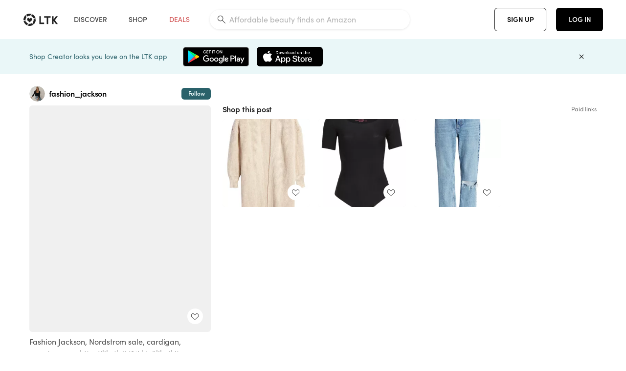

--- FILE ---
content_type: text/html; charset=utf-8
request_url: https://www.shopltk.com/explore/fashion_jackson/posts/2315dd8a-2c2d-11eb-81e0-0242ac110003
body_size: 106040
content:
<!doctype html>
<html data-n-head-ssr lang="en" data-n-head="%7B%22lang%22:%7B%22ssr%22:%22en%22%7D%7D">
  <head >
    <meta data-n-head="ssr" data-hid="charset" charset="utf-8"><meta data-n-head="ssr" name="viewport" content="width=device-width, initial-scale=1"><meta data-n-head="ssr" name="referrer" content="always"><meta data-n-head="ssr" name="color-scheme" content="light"><meta data-n-head="ssr" name="application-name" content="LTK"><meta data-n-head="ssr" name="msapplication-TileColor" content="#FFFFFF"><meta data-n-head="ssr" name="msapplication-TileImage" content="/favicon-144.png?v=4"><meta data-n-head="ssr" data-hid="mobile-web-app-capable" name="mobile-web-app-capable" content="yes"><meta data-n-head="ssr" data-hid="apple-mobile-web-app-capable" name="apple-mobile-web-app-capable" content="yes"><meta data-n-head="ssr" data-hid="apple-mobile-web-app-status-bar-style" name="apple-mobile-web-app-status-bar-style" content="default"><meta data-n-head="ssr" data-hid="apple-mobile-web-app-title" name="apple-mobile-web-app-title" content="LTK"><meta data-n-head="ssr" data-hid="theme-color" name="theme-color" content="#FFFFFF"><meta data-n-head="ssr" data-hid="og:type" name="og:type" property="og:type" content="website"><meta data-n-head="ssr" data-hid="og:site_name" name="og:site_name" property="og:site_name" content="LTK"><meta data-n-head="ssr" data-hid="twitter:site" name="twitter:site" property="twitter:site" content="@liketoknow.it"><meta data-n-head="ssr" data-hid="twitter:creator" name="twitter:creator" property="twitter:creator" content="@liketoknow.it"><meta data-n-head="ssr" data-hid="og:title" property="og:title" content="fashion_jackson on LTK"><meta data-n-head="ssr" data-hid="description" name="description" content="Shop the latest from fashion_jackson on LTK, the easiest way to shop everything from your favorite creators."><meta data-n-head="ssr" data-hid="og:description" property="og:description" content="Shop the latest from fashion_jackson on LTK, the easiest way to shop everything from your favorite creators."><meta data-n-head="ssr" data-hid="og:url" property="og:url" content="https://www.shopltk.com/explore/fashion_jackson/posts/2315dd8a-2c2d-11eb-81e0-0242ac110003"><meta data-n-head="ssr" data-hid="al:ios:url" property="al:ios:url" content="com.rewardstyle.ltk://explore/fashion_jackson/posts/2315dd8a-2c2d-11eb-81e0-0242ac110003"><meta data-n-head="ssr" data-hid="al:ios:app_name" property="al:ios:app_name" content="LTK"><meta data-n-head="ssr" data-hid="al:ios:app_store_id" property="al:ios:app_store_id" content="1154027990"><meta data-n-head="ssr" data-hid="al:android:url" property="al:android:url" content="com.rewardstyle.liketoknowit://explore/fashion_jackson/posts/2315dd8a-2c2d-11eb-81e0-0242ac110003"><meta data-n-head="ssr" data-hid="al:android:app_name" property="al:android:app_name" content="LTK"><meta data-n-head="ssr" data-hid="al:android:package" property="al:android:package" content="com.rewardstyle.liketoknowit"><meta data-n-head="ssr" data-hid="branch:deeplink:$deeplink_path" property="branch:deeplink:$deeplink_path" content="/explore/fashion_jackson/posts/2315dd8a-2c2d-11eb-81e0-0242ac110003"><meta data-n-head="ssr" data-hid="branch:deeplink:app_url" property="branch:deeplink:app_url" content="explore/fashion_jackson/posts/2315dd8a-2c2d-11eb-81e0-0242ac110003"><meta data-n-head="ssr" data-hid="branch:deeplink:title" property="branch:deeplink:title" content="Get my full shop experience"><meta data-n-head="ssr" data-hid="branch:deeplink:subtitle" property="branch:deeplink:subtitle" content="Download the LTK app now to shop all of my favorite finds in one place."><meta data-n-head="ssr" data-hid="branch:deeplink:button" property="branch:deeplink:button" content="Get the free LTK app"><meta data-n-head="ssr" data-hid="branch:deeplink:getButton" property="branch:deeplink:getButton" content="GET"><meta data-n-head="ssr" data-hid="branch:deeplink:openButton" property="branch:deeplink:openButton" content="OPEN"><meta data-n-head="ssr" data-hid="branch:deeplink:page" property="branch:deeplink:page" content="post_page"><meta data-n-head="ssr" data-hid="branch:deeplink:continue" property="branch:deeplink:continue" content="Continue on web"><meta data-n-head="ssr" data-hid="branch:deeplink:title_treatment" property="branch:deeplink:title_treatment" content="Get my full LTK experience"><meta data-n-head="ssr" data-hid="branch:deeplink:subtitle_treatment" property="branch:deeplink:subtitle_treatment" content="Download the LTK app to shop my favorites and get notified when I post fresh content."><meta data-n-head="ssr" data-hid="branch:deeplink:button_treatment" property="branch:deeplink:button_treatment" content="Get the LTK app"><meta data-n-head="ssr" data-hid="branch:deeplink:avatarUrl" property="branch:deeplink:avatarUrl" content="https://avatar-cdn.liketoknow.it/4be59386-ff30-11e5-96ef-22000b0f8f3a.fd27f7df-42c7-4284-91c2-99dd57d9bfd4"><meta data-n-head="ssr" data-hid="og:image" property="og:image" content="https://images.liketoknow.it/2315dd8a-2c2d-11eb-81e0-0242ac110003"><meta data-n-head="ssr" data-hid="og:image:secure_url" property="og:image:secure_url" content="https://images.liketoknow.it/2315dd8a-2c2d-11eb-81e0-0242ac110003"><meta data-n-head="ssr" data-hid="og:image:width" property="og:image:width" content="1639"><meta data-n-head="ssr" data-hid="og:image:height" property="og:image:height" content="2048"><meta data-n-head="ssr" data-hid="twitter:card" name="twitter:card" content="summary_large_image"><title>fashion_jackson on LTK</title><link data-n-head="ssr" rel="icon" type="image/png" href="/favicon.png?v=4" sizes="32x32"><link data-n-head="ssr" rel="icon" type="image/png" href="/favicon-128.png?v=4" sizes="128x128"><link data-n-head="ssr" rel="icon" type="image/png" href="/favicon-192.png?v=4" sizes="192x192"><link data-n-head="ssr" rel="shortcut icon" type="image/png" href="/favicon-196.png?v=4" sizes="196x196"><link data-n-head="ssr" rel="apple-touch-icon" href="/favicon-152.png?v=4" sizes="152x152"><link data-n-head="ssr" rel="apple-touch-icon" href="/favicon-180.png?v=4" sizes="180x180"><link data-n-head="ssr" data-hid="apple-touch-startup-image-iphonexsmax" rel="apple-touch-startup-image" href="/static/icons/splash_iphonexsmax_1242x2688.6b17fa.png" media="(device-width: 414px) and (device-height: 896px) and (-webkit-device-pixel-ratio: 3)"><link data-n-head="ssr" data-hid="apple-touch-startup-image-iphonexr" rel="apple-touch-startup-image" href="/static/icons/splash_iphonexr_828x1792.6b17fa.png" media="(device-width: 414px) and (device-height: 896px) and (-webkit-device-pixel-ratio: 2)"><link data-n-head="ssr" data-hid="apple-touch-startup-image-iphonex" rel="apple-touch-startup-image" href="/static/icons/splash_iphonex_1125x2436.6b17fa.png" media="(device-width: 375px) and (device-height: 812px) and (-webkit-device-pixel-ratio: 3)"><link data-n-head="ssr" data-hid="apple-touch-startup-image-iphoneplus" rel="apple-touch-startup-image" href="/static/icons/splash_iphoneplus_1242x2208.6b17fa.png" media="(device-width: 414px) and (device-height: 736px) and (-webkit-device-pixel-ratio: 3)"><link data-n-head="ssr" data-hid="apple-touch-startup-image-iphone6" rel="apple-touch-startup-image" href="/static/icons/splash_iphone6_750x1334.6b17fa.png" media="(device-width: 375px) and (device-height: 667px) and (-webkit-device-pixel-ratio: 2)"><link data-n-head="ssr" data-hid="apple-touch-startup-image-iphone5" rel="apple-touch-startup-image" href="/static/icons/splash_iphone5_640x1136.6b17fa.png" media="(device-width: 320px) and (device-height: 568px) and (-webkit-device-pixel-ratio: 2)"><link data-n-head="ssr" data-hid="shortcut-icon" rel="shortcut icon" href="/static/icons/icon_64x64.6b17fa.png"><link data-n-head="ssr" data-hid="apple-touch-icon" rel="apple-touch-icon" href="/static/icons/icon_512x512.6b17fa.png" sizes="512x512"><link data-n-head="ssr" media="(device-width: 320px) and (device-height: 568px) and (-webkit-device-pixel-ratio: 2)" rel="apple-touch-startup-image" data-hid="apple-touch-startup-image-iphonese"><link data-n-head="ssr" media="(device-width: 768px) and (device-height: 1024px) and (-webkit-device-pixel-ratio: 2)" rel="apple-touch-startup-image" data-hid="apple-touch-startup-image-ipad"><link data-n-head="ssr" media="(device-width: 834px) and (device-height: 1112px) and (-webkit-device-pixel-ratio: 2)" rel="apple-touch-startup-image" data-hid="apple-touch-startup-image-ipadpro1"><link data-n-head="ssr" media="(device-width: 834px) and (device-height: 1194px) and (-webkit-device-pixel-ratio: 2)" rel="apple-touch-startup-image" data-hid="apple-touch-startup-image-ipadpro2"><link data-n-head="ssr" media="(device-width: 1024px) and (device-height: 1366px) and (-webkit-device-pixel-ratio: 2)" rel="apple-touch-startup-image" data-hid="apple-touch-startup-image-ipadpro3"><link data-n-head="ssr" rel="manifest" href="/static/manifest.2afe73c5.json" data-hid="manifest"><link data-n-head="ssr" rel="canonical" href="https://www.shopltk.com/explore/fashion_jackson/posts/2315dd8a-2c2d-11eb-81e0-0242ac110003"><link data-n-head="ssr" vmid="preload" rel="preload" as="image" imagesrcset="https://images.liketoknow.it/2315dd8a-2c2d-11eb-81e0-0242ac110003?v=0&amp;auto=format&amp;fm=webp&amp;w=450&amp;q=80&amp;dpr=1 1x, https://images.liketoknow.it/2315dd8a-2c2d-11eb-81e0-0242ac110003?v=0&amp;auto=format&amp;fm=webp&amp;w=450&amp;q=80&amp;dpr=2 2x, https://images.liketoknow.it/2315dd8a-2c2d-11eb-81e0-0242ac110003?v=0&amp;auto=format&amp;fm=webp&amp;w=450&amp;q=80&amp;dpr=3 3x"><style data-n-head="vuetify" type="text/css" id="vuetify-theme-stylesheet" nonce="undefined">:root {
  --v-anchor-base: #0469E0;
  --v-primary-base: #000000;
  --v-secondary-base: #5f797d;
  --v-accent-base: #b4d6db;
  --v-error-base: #fe636d;
  --v-info-base: #2196f3;
  --v-success-base: #51ca98;
  --v-warning-base: #ffb300;
  --v-ltk-black-base: #000000;
  --v-ltk-white-base: #ffffff;
  --v-grey-80-base: #222222;
  --v-grey-70-base: #525252;
  --v-grey-50-base: #757575;
  --v-disabled-grey-base: #9e9e9e;
  --v-grey-30-base: #cccccc;
  --v-grey-20-base: #ebebeb;
  --v-grey-10-base: #f0f0f0;
  --v-grey-5-base: #fafafa;
  --v-success-50-base: #1b8659;
  --v-success-40-base: #51ca98;
  --v-success-20-base: #91e3c1;
  --v-success-10-base: #def3ea;
  --v-success-90-base: #0f4b32;
  --v-warning-40-base: #ffb300;
  --v-warning-20-base: #fed983;
  --v-warning-10-base: #feeecd;
  --v-warning-90-base: #664800;
  --v-error-50-base: #ce4646;
  --v-error-40-base: #fe636d;
  --v-error-20-base: #ef9086;
  --v-error-10-base: #fde9e8;
  --v-error-90-base: #5d1710;
  --v-link-light-base: #0469e0;
  --v-link-dark-base: #43b9d3;
  --v-secondary-70-base: #2d3c3f;
  --v-secondary-60-base: #2a616a;
  --v-secondary-50-base: #5f797d;
  --v-secondary-30-base: #b4d6db;
  --v-secondary-20-base: #d7f0f0;
  --v-secondary-10-base: #eaf7f8;
  --v-creator-secondary-70-base: #13183d;
  --v-creator-secondary-60-base: #3c576d;
  --v-creator-secondary-50-base: #5d7a79;
  --v-creator-secondary-30-base: #90a9aa;
  --v-creator-secondary-20-base: #b0c6c3;
  --v-creator-secondary-10-base: #d3e1de;
  --v-brand-secondary-70-base: #2c432d;
  --v-brand-secondary-60-base: #527a70;
  --v-brand-secondary-50-base: #577f68;
  --v-brand-secondary-30-base: #96c0a7;
  --v-brand-secondary-20-base: #b6d5bf;
  --v-brand-secondary-10-base: #d9eadc;
  --v-warm-grey-40-base: #cdc5ba;
  --v-warm-grey-30-base: #e6e2dc;
  --v-warm-grey-20-base: #ebe8e3;
  --v-warm-grey-10-base: #f5f4f3;
  --v-warm-grey-5-base: #faf9f8;
  --v-dusty-rose-40-base: #a4999a;
  --v-dusty-rose-30-base: #dbd6d7;
  --v-dusty-rose-20-base: #e5ddde;
  --v-dusty-rose-10-base: #edebeb;
  --v-dusty-rose-5-base: #f8f6f7;
  --v-creamy-tan-40-base: #ebd7c0;
  --v-creamy-tan-30-base: #f0e2d0;
  --v-creamy-tan-20-base: #f7efe6;
  --v-creamy-tan-10-base: #fbf7f2;
  --v-creamy-tan-5-base: #fdfcfa;
}

.v-application a { color: var(--v-anchor-base); }
.v-application .primary {
  background-color: var(--v-primary-base) !important;
  border-color: var(--v-primary-base) !important;
}
.v-application .primary--text {
  color: var(--v-primary-base) !important;
  caret-color: var(--v-primary-base) !important;
}
.v-application .secondary {
  background-color: var(--v-secondary-base) !important;
  border-color: var(--v-secondary-base) !important;
}
.v-application .secondary--text {
  color: var(--v-secondary-base) !important;
  caret-color: var(--v-secondary-base) !important;
}
.v-application .accent {
  background-color: var(--v-accent-base) !important;
  border-color: var(--v-accent-base) !important;
}
.v-application .accent--text {
  color: var(--v-accent-base) !important;
  caret-color: var(--v-accent-base) !important;
}
.v-application .error {
  background-color: var(--v-error-base) !important;
  border-color: var(--v-error-base) !important;
}
.v-application .error--text {
  color: var(--v-error-base) !important;
  caret-color: var(--v-error-base) !important;
}
.v-application .info {
  background-color: var(--v-info-base) !important;
  border-color: var(--v-info-base) !important;
}
.v-application .info--text {
  color: var(--v-info-base) !important;
  caret-color: var(--v-info-base) !important;
}
.v-application .success {
  background-color: var(--v-success-base) !important;
  border-color: var(--v-success-base) !important;
}
.v-application .success--text {
  color: var(--v-success-base) !important;
  caret-color: var(--v-success-base) !important;
}
.v-application .warning {
  background-color: var(--v-warning-base) !important;
  border-color: var(--v-warning-base) !important;
}
.v-application .warning--text {
  color: var(--v-warning-base) !important;
  caret-color: var(--v-warning-base) !important;
}
.v-application .ltk-black {
  background-color: var(--v-ltk-black-base) !important;
  border-color: var(--v-ltk-black-base) !important;
}
.v-application .ltk-black--text {
  color: var(--v-ltk-black-base) !important;
  caret-color: var(--v-ltk-black-base) !important;
}
.v-application .ltk-white {
  background-color: var(--v-ltk-white-base) !important;
  border-color: var(--v-ltk-white-base) !important;
}
.v-application .ltk-white--text {
  color: var(--v-ltk-white-base) !important;
  caret-color: var(--v-ltk-white-base) !important;
}
.v-application .grey-80 {
  background-color: var(--v-grey-80-base) !important;
  border-color: var(--v-grey-80-base) !important;
}
.v-application .grey-80--text {
  color: var(--v-grey-80-base) !important;
  caret-color: var(--v-grey-80-base) !important;
}
.v-application .grey-70 {
  background-color: var(--v-grey-70-base) !important;
  border-color: var(--v-grey-70-base) !important;
}
.v-application .grey-70--text {
  color: var(--v-grey-70-base) !important;
  caret-color: var(--v-grey-70-base) !important;
}
.v-application .grey-50 {
  background-color: var(--v-grey-50-base) !important;
  border-color: var(--v-grey-50-base) !important;
}
.v-application .grey-50--text {
  color: var(--v-grey-50-base) !important;
  caret-color: var(--v-grey-50-base) !important;
}
.v-application .disabled-grey {
  background-color: var(--v-disabled-grey-base) !important;
  border-color: var(--v-disabled-grey-base) !important;
}
.v-application .disabled-grey--text {
  color: var(--v-disabled-grey-base) !important;
  caret-color: var(--v-disabled-grey-base) !important;
}
.v-application .grey-30 {
  background-color: var(--v-grey-30-base) !important;
  border-color: var(--v-grey-30-base) !important;
}
.v-application .grey-30--text {
  color: var(--v-grey-30-base) !important;
  caret-color: var(--v-grey-30-base) !important;
}
.v-application .grey-20 {
  background-color: var(--v-grey-20-base) !important;
  border-color: var(--v-grey-20-base) !important;
}
.v-application .grey-20--text {
  color: var(--v-grey-20-base) !important;
  caret-color: var(--v-grey-20-base) !important;
}
.v-application .grey-10 {
  background-color: var(--v-grey-10-base) !important;
  border-color: var(--v-grey-10-base) !important;
}
.v-application .grey-10--text {
  color: var(--v-grey-10-base) !important;
  caret-color: var(--v-grey-10-base) !important;
}
.v-application .grey-5 {
  background-color: var(--v-grey-5-base) !important;
  border-color: var(--v-grey-5-base) !important;
}
.v-application .grey-5--text {
  color: var(--v-grey-5-base) !important;
  caret-color: var(--v-grey-5-base) !important;
}
.v-application .success-50 {
  background-color: var(--v-success-50-base) !important;
  border-color: var(--v-success-50-base) !important;
}
.v-application .success-50--text {
  color: var(--v-success-50-base) !important;
  caret-color: var(--v-success-50-base) !important;
}
.v-application .success-40 {
  background-color: var(--v-success-40-base) !important;
  border-color: var(--v-success-40-base) !important;
}
.v-application .success-40--text {
  color: var(--v-success-40-base) !important;
  caret-color: var(--v-success-40-base) !important;
}
.v-application .success-20 {
  background-color: var(--v-success-20-base) !important;
  border-color: var(--v-success-20-base) !important;
}
.v-application .success-20--text {
  color: var(--v-success-20-base) !important;
  caret-color: var(--v-success-20-base) !important;
}
.v-application .success-10 {
  background-color: var(--v-success-10-base) !important;
  border-color: var(--v-success-10-base) !important;
}
.v-application .success-10--text {
  color: var(--v-success-10-base) !important;
  caret-color: var(--v-success-10-base) !important;
}
.v-application .success-90 {
  background-color: var(--v-success-90-base) !important;
  border-color: var(--v-success-90-base) !important;
}
.v-application .success-90--text {
  color: var(--v-success-90-base) !important;
  caret-color: var(--v-success-90-base) !important;
}
.v-application .warning-40 {
  background-color: var(--v-warning-40-base) !important;
  border-color: var(--v-warning-40-base) !important;
}
.v-application .warning-40--text {
  color: var(--v-warning-40-base) !important;
  caret-color: var(--v-warning-40-base) !important;
}
.v-application .warning-20 {
  background-color: var(--v-warning-20-base) !important;
  border-color: var(--v-warning-20-base) !important;
}
.v-application .warning-20--text {
  color: var(--v-warning-20-base) !important;
  caret-color: var(--v-warning-20-base) !important;
}
.v-application .warning-10 {
  background-color: var(--v-warning-10-base) !important;
  border-color: var(--v-warning-10-base) !important;
}
.v-application .warning-10--text {
  color: var(--v-warning-10-base) !important;
  caret-color: var(--v-warning-10-base) !important;
}
.v-application .warning-90 {
  background-color: var(--v-warning-90-base) !important;
  border-color: var(--v-warning-90-base) !important;
}
.v-application .warning-90--text {
  color: var(--v-warning-90-base) !important;
  caret-color: var(--v-warning-90-base) !important;
}
.v-application .error-50 {
  background-color: var(--v-error-50-base) !important;
  border-color: var(--v-error-50-base) !important;
}
.v-application .error-50--text {
  color: var(--v-error-50-base) !important;
  caret-color: var(--v-error-50-base) !important;
}
.v-application .error-40 {
  background-color: var(--v-error-40-base) !important;
  border-color: var(--v-error-40-base) !important;
}
.v-application .error-40--text {
  color: var(--v-error-40-base) !important;
  caret-color: var(--v-error-40-base) !important;
}
.v-application .error-20 {
  background-color: var(--v-error-20-base) !important;
  border-color: var(--v-error-20-base) !important;
}
.v-application .error-20--text {
  color: var(--v-error-20-base) !important;
  caret-color: var(--v-error-20-base) !important;
}
.v-application .error-10 {
  background-color: var(--v-error-10-base) !important;
  border-color: var(--v-error-10-base) !important;
}
.v-application .error-10--text {
  color: var(--v-error-10-base) !important;
  caret-color: var(--v-error-10-base) !important;
}
.v-application .error-90 {
  background-color: var(--v-error-90-base) !important;
  border-color: var(--v-error-90-base) !important;
}
.v-application .error-90--text {
  color: var(--v-error-90-base) !important;
  caret-color: var(--v-error-90-base) !important;
}
.v-application .link-light {
  background-color: var(--v-link-light-base) !important;
  border-color: var(--v-link-light-base) !important;
}
.v-application .link-light--text {
  color: var(--v-link-light-base) !important;
  caret-color: var(--v-link-light-base) !important;
}
.v-application .link-dark {
  background-color: var(--v-link-dark-base) !important;
  border-color: var(--v-link-dark-base) !important;
}
.v-application .link-dark--text {
  color: var(--v-link-dark-base) !important;
  caret-color: var(--v-link-dark-base) !important;
}
.v-application .secondary-70 {
  background-color: var(--v-secondary-70-base) !important;
  border-color: var(--v-secondary-70-base) !important;
}
.v-application .secondary-70--text {
  color: var(--v-secondary-70-base) !important;
  caret-color: var(--v-secondary-70-base) !important;
}
.v-application .secondary-60 {
  background-color: var(--v-secondary-60-base) !important;
  border-color: var(--v-secondary-60-base) !important;
}
.v-application .secondary-60--text {
  color: var(--v-secondary-60-base) !important;
  caret-color: var(--v-secondary-60-base) !important;
}
.v-application .secondary-50 {
  background-color: var(--v-secondary-50-base) !important;
  border-color: var(--v-secondary-50-base) !important;
}
.v-application .secondary-50--text {
  color: var(--v-secondary-50-base) !important;
  caret-color: var(--v-secondary-50-base) !important;
}
.v-application .secondary-30 {
  background-color: var(--v-secondary-30-base) !important;
  border-color: var(--v-secondary-30-base) !important;
}
.v-application .secondary-30--text {
  color: var(--v-secondary-30-base) !important;
  caret-color: var(--v-secondary-30-base) !important;
}
.v-application .secondary-20 {
  background-color: var(--v-secondary-20-base) !important;
  border-color: var(--v-secondary-20-base) !important;
}
.v-application .secondary-20--text {
  color: var(--v-secondary-20-base) !important;
  caret-color: var(--v-secondary-20-base) !important;
}
.v-application .secondary-10 {
  background-color: var(--v-secondary-10-base) !important;
  border-color: var(--v-secondary-10-base) !important;
}
.v-application .secondary-10--text {
  color: var(--v-secondary-10-base) !important;
  caret-color: var(--v-secondary-10-base) !important;
}
.v-application .creator-secondary-70 {
  background-color: var(--v-creator-secondary-70-base) !important;
  border-color: var(--v-creator-secondary-70-base) !important;
}
.v-application .creator-secondary-70--text {
  color: var(--v-creator-secondary-70-base) !important;
  caret-color: var(--v-creator-secondary-70-base) !important;
}
.v-application .creator-secondary-60 {
  background-color: var(--v-creator-secondary-60-base) !important;
  border-color: var(--v-creator-secondary-60-base) !important;
}
.v-application .creator-secondary-60--text {
  color: var(--v-creator-secondary-60-base) !important;
  caret-color: var(--v-creator-secondary-60-base) !important;
}
.v-application .creator-secondary-50 {
  background-color: var(--v-creator-secondary-50-base) !important;
  border-color: var(--v-creator-secondary-50-base) !important;
}
.v-application .creator-secondary-50--text {
  color: var(--v-creator-secondary-50-base) !important;
  caret-color: var(--v-creator-secondary-50-base) !important;
}
.v-application .creator-secondary-30 {
  background-color: var(--v-creator-secondary-30-base) !important;
  border-color: var(--v-creator-secondary-30-base) !important;
}
.v-application .creator-secondary-30--text {
  color: var(--v-creator-secondary-30-base) !important;
  caret-color: var(--v-creator-secondary-30-base) !important;
}
.v-application .creator-secondary-20 {
  background-color: var(--v-creator-secondary-20-base) !important;
  border-color: var(--v-creator-secondary-20-base) !important;
}
.v-application .creator-secondary-20--text {
  color: var(--v-creator-secondary-20-base) !important;
  caret-color: var(--v-creator-secondary-20-base) !important;
}
.v-application .creator-secondary-10 {
  background-color: var(--v-creator-secondary-10-base) !important;
  border-color: var(--v-creator-secondary-10-base) !important;
}
.v-application .creator-secondary-10--text {
  color: var(--v-creator-secondary-10-base) !important;
  caret-color: var(--v-creator-secondary-10-base) !important;
}
.v-application .brand-secondary-70 {
  background-color: var(--v-brand-secondary-70-base) !important;
  border-color: var(--v-brand-secondary-70-base) !important;
}
.v-application .brand-secondary-70--text {
  color: var(--v-brand-secondary-70-base) !important;
  caret-color: var(--v-brand-secondary-70-base) !important;
}
.v-application .brand-secondary-60 {
  background-color: var(--v-brand-secondary-60-base) !important;
  border-color: var(--v-brand-secondary-60-base) !important;
}
.v-application .brand-secondary-60--text {
  color: var(--v-brand-secondary-60-base) !important;
  caret-color: var(--v-brand-secondary-60-base) !important;
}
.v-application .brand-secondary-50 {
  background-color: var(--v-brand-secondary-50-base) !important;
  border-color: var(--v-brand-secondary-50-base) !important;
}
.v-application .brand-secondary-50--text {
  color: var(--v-brand-secondary-50-base) !important;
  caret-color: var(--v-brand-secondary-50-base) !important;
}
.v-application .brand-secondary-30 {
  background-color: var(--v-brand-secondary-30-base) !important;
  border-color: var(--v-brand-secondary-30-base) !important;
}
.v-application .brand-secondary-30--text {
  color: var(--v-brand-secondary-30-base) !important;
  caret-color: var(--v-brand-secondary-30-base) !important;
}
.v-application .brand-secondary-20 {
  background-color: var(--v-brand-secondary-20-base) !important;
  border-color: var(--v-brand-secondary-20-base) !important;
}
.v-application .brand-secondary-20--text {
  color: var(--v-brand-secondary-20-base) !important;
  caret-color: var(--v-brand-secondary-20-base) !important;
}
.v-application .brand-secondary-10 {
  background-color: var(--v-brand-secondary-10-base) !important;
  border-color: var(--v-brand-secondary-10-base) !important;
}
.v-application .brand-secondary-10--text {
  color: var(--v-brand-secondary-10-base) !important;
  caret-color: var(--v-brand-secondary-10-base) !important;
}
.v-application .warm-grey-40 {
  background-color: var(--v-warm-grey-40-base) !important;
  border-color: var(--v-warm-grey-40-base) !important;
}
.v-application .warm-grey-40--text {
  color: var(--v-warm-grey-40-base) !important;
  caret-color: var(--v-warm-grey-40-base) !important;
}
.v-application .warm-grey-30 {
  background-color: var(--v-warm-grey-30-base) !important;
  border-color: var(--v-warm-grey-30-base) !important;
}
.v-application .warm-grey-30--text {
  color: var(--v-warm-grey-30-base) !important;
  caret-color: var(--v-warm-grey-30-base) !important;
}
.v-application .warm-grey-20 {
  background-color: var(--v-warm-grey-20-base) !important;
  border-color: var(--v-warm-grey-20-base) !important;
}
.v-application .warm-grey-20--text {
  color: var(--v-warm-grey-20-base) !important;
  caret-color: var(--v-warm-grey-20-base) !important;
}
.v-application .warm-grey-10 {
  background-color: var(--v-warm-grey-10-base) !important;
  border-color: var(--v-warm-grey-10-base) !important;
}
.v-application .warm-grey-10--text {
  color: var(--v-warm-grey-10-base) !important;
  caret-color: var(--v-warm-grey-10-base) !important;
}
.v-application .warm-grey-5 {
  background-color: var(--v-warm-grey-5-base) !important;
  border-color: var(--v-warm-grey-5-base) !important;
}
.v-application .warm-grey-5--text {
  color: var(--v-warm-grey-5-base) !important;
  caret-color: var(--v-warm-grey-5-base) !important;
}
.v-application .dusty-rose-40 {
  background-color: var(--v-dusty-rose-40-base) !important;
  border-color: var(--v-dusty-rose-40-base) !important;
}
.v-application .dusty-rose-40--text {
  color: var(--v-dusty-rose-40-base) !important;
  caret-color: var(--v-dusty-rose-40-base) !important;
}
.v-application .dusty-rose-30 {
  background-color: var(--v-dusty-rose-30-base) !important;
  border-color: var(--v-dusty-rose-30-base) !important;
}
.v-application .dusty-rose-30--text {
  color: var(--v-dusty-rose-30-base) !important;
  caret-color: var(--v-dusty-rose-30-base) !important;
}
.v-application .dusty-rose-20 {
  background-color: var(--v-dusty-rose-20-base) !important;
  border-color: var(--v-dusty-rose-20-base) !important;
}
.v-application .dusty-rose-20--text {
  color: var(--v-dusty-rose-20-base) !important;
  caret-color: var(--v-dusty-rose-20-base) !important;
}
.v-application .dusty-rose-10 {
  background-color: var(--v-dusty-rose-10-base) !important;
  border-color: var(--v-dusty-rose-10-base) !important;
}
.v-application .dusty-rose-10--text {
  color: var(--v-dusty-rose-10-base) !important;
  caret-color: var(--v-dusty-rose-10-base) !important;
}
.v-application .dusty-rose-5 {
  background-color: var(--v-dusty-rose-5-base) !important;
  border-color: var(--v-dusty-rose-5-base) !important;
}
.v-application .dusty-rose-5--text {
  color: var(--v-dusty-rose-5-base) !important;
  caret-color: var(--v-dusty-rose-5-base) !important;
}
.v-application .creamy-tan-40 {
  background-color: var(--v-creamy-tan-40-base) !important;
  border-color: var(--v-creamy-tan-40-base) !important;
}
.v-application .creamy-tan-40--text {
  color: var(--v-creamy-tan-40-base) !important;
  caret-color: var(--v-creamy-tan-40-base) !important;
}
.v-application .creamy-tan-30 {
  background-color: var(--v-creamy-tan-30-base) !important;
  border-color: var(--v-creamy-tan-30-base) !important;
}
.v-application .creamy-tan-30--text {
  color: var(--v-creamy-tan-30-base) !important;
  caret-color: var(--v-creamy-tan-30-base) !important;
}
.v-application .creamy-tan-20 {
  background-color: var(--v-creamy-tan-20-base) !important;
  border-color: var(--v-creamy-tan-20-base) !important;
}
.v-application .creamy-tan-20--text {
  color: var(--v-creamy-tan-20-base) !important;
  caret-color: var(--v-creamy-tan-20-base) !important;
}
.v-application .creamy-tan-10 {
  background-color: var(--v-creamy-tan-10-base) !important;
  border-color: var(--v-creamy-tan-10-base) !important;
}
.v-application .creamy-tan-10--text {
  color: var(--v-creamy-tan-10-base) !important;
  caret-color: var(--v-creamy-tan-10-base) !important;
}
.v-application .creamy-tan-5 {
  background-color: var(--v-creamy-tan-5-base) !important;
  border-color: var(--v-creamy-tan-5-base) !important;
}
.v-application .creamy-tan-5--text {
  color: var(--v-creamy-tan-5-base) !important;
  caret-color: var(--v-creamy-tan-5-base) !important;
}</style><script data-n-head="ssr" data-hid="gtm-script">window['dataLayer']=[];if(!window._gtm_init){window._gtm_init=1;(function(w,n,d,m,e,p){w[d]=(w[d]==1||n[d]=='yes'||n[d]==1||n[m]==1||(w[e]&&w[e][p]&&w[e][p]()))?1:0})(window,navigator,'doNotTrack','msDoNotTrack','external','msTrackingProtectionEnabled');(function(w,d,s,l,x,y){w[x]={};w._gtm_inject=function(i){if(w.doNotTrack||w[x][i])return;w[x][i]=1;w[l]=w[l]||[];w[l].push({'gtm.start':new Date().getTime(),event:'gtm.js'});var f=d.getElementsByTagName(s)[0],j=d.createElement(s);j.async=true;j.src='https://www.googletagmanager.com/gtm.js?id='+i;f.parentNode.insertBefore(j,f);}})(window,document,'script','dataLayer','_gtm_ids','_gtm_inject')};["GTM-TFZXHKL&"].forEach(function(i){window._gtm_inject(i)})</script><script data-n-head="ssr" type="application/ld+json">{"@context":"http://schema.org/","@type":"BlogPosting","sharedContent":{"@type":"CreativeWork","thumbnailUrl":"https://images.liketoknow.it/2315dd8a-2c2d-11eb-81e0-0242ac110003","text":"Fashion Jackson, Nordstrom sale, cardigan, sweater, cozy, http://liketk.it/31LhL #liketkit @liketoknow.it #LTKsalealert #LTKunder50 #LTKunder100 "},"articleBody":"Fashion Jackson, Nordstrom sale, cardigan, sweater, cozy, http://liketk.it/31LhL #liketkit @liketoknow.it #LTKsalealert #LTKunder50 #LTKunder100 ","creator":{"@type":"Organization","description":"5’10 / 178cm\nnormally size small in tops, 26/27 in jeans, 8.5 shoe size \n\nfollow along for everyday effortless style\n\nwww.fashionjackson.com","logo":"https://avatar-cdn.liketoknow.it/4be59386-ff30-11e5-96ef-22000b0f8f3a.fd27f7df-42c7-4284-91c2-99dd57d9bfd4","name":"fashion_jackson | LTK","url":"https://www.shopltk.com/explore/fashion_jackson"},"datePublished":"2020-11-21T19:10:39+00:00","headline":"Ribbed Open Front Cardigan Curated on LTK","image":"https://images.liketoknow.it/2315dd8a-2c2d-11eb-81e0-0242ac110003","url":"https://www.shopltk.com/explore/fashion_jackson/posts/2315dd8a-2c2d-11eb-81e0-0242ac110003"}</script><link rel="preload" href="/static/a761018.js" as="script"><link rel="preload" href="/static/7755ee8.js" as="script"><link rel="preload" href="/static/css/715a7ad.css" as="style"><link rel="preload" href="/static/2680517.js" as="script"><link rel="preload" href="/static/css/9473e77.css" as="style"><link rel="preload" href="/static/7e01cf6.js" as="script"><link rel="preload" href="/static/css/3384c50.css" as="style"><link rel="preload" href="/static/bbd1506.js" as="script"><link rel="preload" href="/static/css/799f007.css" as="style"><link rel="preload" href="/static/788bd4d.js" as="script"><link rel="preload" href="/static/css/046a22e.css" as="style"><link rel="preload" href="/static/09ade6c.js" as="script"><link rel="preload" href="/static/css/ee5d34a.css" as="style"><link rel="preload" href="/static/268360a.js" as="script"><link rel="preload" href="/static/css/beb8def.css" as="style"><link rel="preload" href="/static/48f28cb.js" as="script"><link rel="stylesheet" href="/static/css/715a7ad.css"><link rel="stylesheet" href="/static/css/9473e77.css"><link rel="stylesheet" href="/static/css/3384c50.css"><link rel="stylesheet" href="/static/css/799f007.css"><link rel="stylesheet" href="/static/css/046a22e.css"><link rel="stylesheet" href="/static/css/ee5d34a.css"><link rel="stylesheet" href="/static/css/beb8def.css">
  </head>
  <body >
    <noscript data-n-head="ssr" data-hid="gtm-noscript" data-pbody="true"><iframe src="https://www.googletagmanager.com/ns.html?id=GTM-TFZXHKL&&" height="0" width="0" style="display:none;visibility:hidden" title="gtm"></iframe></noscript><div data-server-rendered="true" id="__nuxt"><!----><div id="__layout"><div data-app="true" data-fetch-key="DefaultLayout:0" id="app" class="v-application v-application--is-ltr theme--light"><div class="v-application--wrap"><header class="ltk-header site-header v-sheet theme--light elevation-0 v-toolbar v-app-bar v-app-bar--fixed" style="height:80px;margin-top:0px;transform:translateY(0px);left:0px;right:0px;" data-v-1082540e data-v-9dfe58f0><div class="v-toolbar__content" style="height:80px;"><div class="container flex-nowrap pa-0 branch-journeys-top white fill-height" data-v-1082540e><div class="v-toolbar__items" data-v-1082540e><a href="/" class="ltk-logo d-flex align-self-center pr-md-3 pr-xl-5 pl-3 pl-md-0" data-v-290a3398 data-v-1082540e><svg height="25px" width="70px" viewBox="0 0 70 25" fill="none" xmlns="http://www.w3.org/2000/svg" xmlns:xlink="http://www.w3.org/1999/xlink" data-v-290a3398><title data-v-290a3398>LTK</title> <path fill-rule="evenodd" clip-rule="evenodd" d="M18.0692 18.9455C18.0568 18.8992 18.0217 18.8624 17.9759 18.8478C17.9302 18.8332 17.8801 18.8429 17.8431 18.8734C16.1555 20.2595 13.9917 20.9333 11.8132 20.751C11.7715 20.7471 11.7303 20.7621 11.7011 20.792L8.40645 24.0878C8.37213 24.1221 8.35794 24.1716 8.3689 24.2188C8.37986 24.266 8.41442 24.3042 8.46036 24.3199C9.77623 24.7694 11.1574 24.9991 12.5483 25C14.8553 25.0001 17.1172 24.3634 19.0837 23.1603C19.136 23.1275 19.1608 23.0646 19.1449 23.0051L18.0692 18.9455ZM4.90108 15.8862L0.40818 14.6886C0.361852 14.6762 0.312366 14.6882 0.276985 14.7206C0.241604 14.7529 0.225234 14.801 0.233586 14.8481C0.846198 18.4078 3.43142 21.9022 6.66602 23.544C6.68503 23.5536 6.70597 23.5588 6.72728 23.5593C6.76564 23.5599 6.80261 23.5449 6.82958 23.5177L9.81178 20.5354C9.8461 20.5011 9.86029 20.4516 9.84933 20.4044C9.83837 20.3572 9.80381 20.3189 9.75787 20.3032C7.69643 19.5969 5.87085 17.9343 4.99358 15.965C4.97652 15.926 4.94241 15.8969 4.90108 15.8862ZM24.9488 11.7277L20.8621 10.7238C20.8151 10.7123 20.7655 10.7256 20.7307 10.7591C20.6959 10.7926 20.6808 10.8415 20.6906 10.8888C21.1451 13.1006 20.6152 15.5141 19.2742 17.3471C19.249 17.3812 19.2406 17.4248 19.2515 17.4657L20.4388 21.9462C20.451 21.9928 20.4864 22.03 20.5325 22.0446C20.5464 22.0489 20.5608 22.0513 20.5754 22.0513C20.6083 22.0511 20.6402 22.0394 20.6654 22.0183C23.5931 19.5694 25.2753 15.6754 25.0554 11.856C25.0523 11.7944 25.0089 11.7422 24.9488 11.7277ZM12.5526 10.5747L9.97964 8.26938C9.92634 8.22097 9.84486 8.22097 9.79156 8.26938L7.62414 10.213C7.59422 10.2395 7.57724 10.2776 7.57758 10.3175V13.155C7.57748 13.1948 7.59441 13.2329 7.62414 13.2595L12.4564 17.5921C12.4821 17.6153 12.5155 17.6283 12.5502 17.6283C12.5866 17.6293 12.6222 17.6164 12.6494 17.5921L17.4817 13.2595C17.5112 13.2327 17.528 13.1948 17.5282 13.155V10.3175C17.5284 10.2776 17.5114 10.2396 17.4817 10.213L15.3143 8.26938C15.2607 8.22117 15.1792 8.22117 15.1256 8.26938L12.5526 10.5747ZM4.56108 3.1033C4.54834 3.05708 4.51276 3.02059 4.46679 3.00659C4.42083 2.99259 4.37087 3.00303 4.33441 3.03426C1.47964 5.46118 -0.138883 9.15351 0.00936958 12.9106C0.0118837 12.9722 0.0543641 13.025 0.114126 13.0407L4.18494 14.1253C4.19672 14.1284 4.20887 14.1301 4.22108 14.1302V14.1332C4.26299 14.133 4.30266 14.1143 4.32938 14.0821C4.35611 14.0499 4.36715 14.0075 4.35953 13.9664C3.95337 11.8016 4.48634 9.44496 5.78692 7.66142C5.81268 7.62621 5.8206 7.58107 5.80836 7.53922L4.56108 3.1033ZM24.8091 9.92765C24.1408 6.44918 21.6695 3.14057 18.5139 1.49574C18.4592 1.46696 18.392 1.47738 18.3485 1.5214L15.3933 4.4964C15.3591 4.53017 15.345 4.57921 15.3559 4.62594C15.3663 4.67281 15.4001 4.7111 15.4454 4.72736C17.4021 5.43552 19.1584 7.03514 20.0277 8.90177C20.0457 8.94055 20.0804 8.96909 20.122 8.97937L24.637 10.0877C24.648 10.0907 24.6593 10.0921 24.6707 10.092V10.0945C24.7127 10.0945 24.7525 10.0758 24.7793 10.0435C24.806 10.0113 24.817 9.96879 24.8091 9.92765ZM16.8219 0.808682C16.811 0.7617 16.7768 0.723523 16.7312 0.707541C13.1542 -0.550524 9.10605 -0.113043 5.9027 1.87762C5.84943 1.91046 5.82443 1.97454 5.84144 2.03465L6.97477 6.0673C6.98776 6.11323 7.02332 6.14939 7.06912 6.16323C7.0826 6.16739 7.09665 6.16945 7.11077 6.16936C7.1443 6.16985 7.1769 6.15836 7.20266 6.13696C8.93588 4.69651 11.1793 4.01603 13.4231 4.25017C13.4656 4.25461 13.5077 4.23954 13.5377 4.20923L16.7845 0.939113C16.8186 0.904897 16.8327 0.855665 16.8219 0.808682ZM42.2547 7.92899C42.2547 8.09033 42.4251 8.30501 42.5561 8.30501H47.378V21.0319C47.378 21.1958 47.5052 21.3571 47.6362 21.3571H50.307C50.438 21.3571 50.5691 21.1926 50.5691 21.0319V8.30501H55.3078C55.4369 8.30501 55.6092 8.09033 55.6092 7.92899V5.61951C55.6092 5.45882 55.4388 5.24414 55.3078 5.24414H42.5561C42.427 5.24414 42.2547 5.45882 42.2547 5.61951V7.92899ZM61.4816 11.5779H61.7063L66.2275 5.45228C66.3277 5.29037 66.5103 5.19713 66.7012 5.21027H69.8031C69.8555 5.20477 69.9076 5.22253 69.9455 5.2588C69.9835 5.29507 70.0033 5.34613 69.9997 5.39828C69.9997 5.50562 69.9781 5.55897 69.8923 5.66631L64.2952 13.3058L69.8903 20.8672C69.9768 20.9746 69.9984 21.0286 69.9984 21.1359C70.002 21.1881 69.9821 21.2391 69.9442 21.2754C69.9063 21.3117 69.8542 21.3294 69.8018 21.3239H66.6999C66.5089 21.3371 66.3264 21.2438 66.2262 21.0819L61.705 14.9602H61.4835V20.9811C61.4835 21.1424 61.3525 21.3571 61.2214 21.3571H58.5507C58.4196 21.3571 58.2925 21.1958 58.2925 21.0318V5.56417C58.2925 5.40284 58.4236 5.24215 58.5507 5.24215H61.2214C61.3525 5.24215 61.4835 5.40284 61.4835 5.56417L61.4816 11.5779ZM41.9512 18.293H35.5777L35.5797 5.56415C35.5797 5.40281 35.4486 5.24213 35.3176 5.24213H32.6468C32.5191 5.24213 32.388 5.40281 32.388 5.56415V21.0286C32.388 21.1925 32.5158 21.3538 32.6468 21.3538H41.9512C42.0803 21.3538 42.2527 21.1391 42.2527 20.9778V18.669C42.2527 18.5076 42.0823 18.293 41.9512 18.293Z" fill="#222222" data-v-290a3398></path></svg></a></div> <!----> <!----> <!----><!----><!----><!----><!----><!----><!----><!----><!----><!----><!----></div></div></header> <main class="v-main" style="padding-top:80px;padding-right:0px;padding-bottom:0!important;padding-left:0px;--vuetify-app-bar-height:0px;--branch-journey-banner-height:0px;"><div class="v-main__wrap"><!----> <div class="container ltk-post-page fill-height align-start pt-0 pt-md-6" data-v-cf1d275e data-v-cf1d275e><div class="row align-start" data-v-cf1d275e data-v-cf1d275e><div class="col col-12 align-self-start" data-v-cf1d275e data-v-cf1d275e><div data-v-cf1d275e><div class="row ltk-item justify-center" data-v-06a65688 data-v-06a65688 data-v-cf1d275e><div class="col-sm-6 col-md-4 col-12" data-v-06a65688 data-v-06a65688><div class="row ltk-profile-header flex-nowrap no-gutters align-center" data-v-86fc8f82 data-v-86fc8f82 data-v-06a65688><div class="col col-auto" data-v-86fc8f82 data-v-86fc8f82><a href="/explore/fashion_jackson" class="ltk-black--text nuxt-link-active" data-v-86fc8f82><div class="position-relative" data-v-86fc8f82><div alt="fashion_jackson on LTK" class="v-avatar mr-2" style="height:32px;min-width:32px;width:32px;" data-v-86fc8f82><img src="https://avatar-cdn.liketoknow.it/4be59386-ff30-11e5-96ef-22000b0f8f3a.fd27f7df-42c7-4284-91c2-99dd57d9bfd4?v=0&amp;auto=format&amp;fm=webp&amp;w=100&amp;h=100&amp;fit=crop&amp;q=80&amp;dpr=1" loading="lazy" width="32" height="32" alt="fashion_jackson on LTK" class="c-image" data-v-d05415aa></div> <!----><!----><!----></div></a></div> <div class="col-sm-7 col-8" data-v-86fc8f82 data-v-86fc8f82><a href="/explore/fashion_jackson" class="ltk-black--text d-block mr-2 nuxt-link-active" data-v-86fc8f82><div class="text-truncate text-subtitle-subtitle1-sofiapro"><!---->fashion_jackson
    </div></a> <!----></div> <!----></div> <div class="row my-2 no-gutters" data-v-06a65688 data-v-06a65688><div class="ltk-hero-img-container col col-12" data-v-06a65688 data-v-06a65688><div class="client-only-placeholder" data-v-06a65688 data-v-06a65688><div payload="[object Object]" data-v-5cfe282b data-v-06a65688><div><a href="/explore/fashion_jackson/posts/2315dd8a-2c2d-11eb-81e0-0242ac110003" aria-current="page" tabindex="0" class="nuxt-link-exact-active nuxt-link-active v-card v-card--flat v-card--link v-sheet theme--light" style="max-height:100%;max-width:100%;width:450px;" data-v-5cfe282b><div max-height="100%" max-width="100%" srcset="https://images.liketoknow.it/2315dd8a-2c2d-11eb-81e0-0242ac110003?v=0&amp;auto=format&amp;fm=webp&amp;w=450&amp;q=80&amp;dpr=1 1x, https://images.liketoknow.it/2315dd8a-2c2d-11eb-81e0-0242ac110003?v=0&amp;auto=format&amp;fm=webp&amp;w=450&amp;q=80&amp;dpr=2 2x, https://images.liketoknow.it/2315dd8a-2c2d-11eb-81e0-0242ac110003?v=0&amp;auto=format&amp;fm=webp&amp;w=450&amp;q=80&amp;dpr=3 3x" alt="Fashion Jackson, Nordstrom sale, cardigan, sweater, cozy, http://liketk.it/31LhL #liketkit @liketoknow.it #LTKsalealert #LTKunder50 #LTKunder100 " class="ltk-hero-image d-block fill-height ltk-img grey-10 rounded" style="padding-bottom:124.954240390482%;" data-v-5cfe282b><img src="https://images.liketoknow.it/2315dd8a-2c2d-11eb-81e0-0242ac110003?v=0&amp;auto=format&amp;fm=webp&amp;w=450&amp;q=80&amp;dpr=1" loading="lazy" width="450" height="562.294081757169" rounded="true" max-height="100%" max-width="100%" srcset="https://images.liketoknow.it/2315dd8a-2c2d-11eb-81e0-0242ac110003?v=0&amp;auto=format&amp;fm=webp&amp;w=450&amp;q=80&amp;dpr=1 1x, https://images.liketoknow.it/2315dd8a-2c2d-11eb-81e0-0242ac110003?v=0&amp;auto=format&amp;fm=webp&amp;w=450&amp;q=80&amp;dpr=2 2x, https://images.liketoknow.it/2315dd8a-2c2d-11eb-81e0-0242ac110003?v=0&amp;auto=format&amp;fm=webp&amp;w=450&amp;q=80&amp;dpr=3 3x" alt="Fashion Jackson, Nordstrom sale, cardigan, sweater, cozy, http://liketk.it/31LhL #liketkit @liketoknow.it #LTKsalealert #LTKunder50 #LTKunder100 " class="c-image" data-v-d05415aa></div> <!----></a></div></div></div> <div class="ltk-hero-overlay" data-v-06a65688><!----> <button type="button" aria-label="add post to favorites" opacity="86" id="coachmarkTarget" absolute="" class="v-btn--like ltk-favorite-icon v-btn v-btn--absolute v-btn--fab v-btn--has-bg v-btn--round theme--light elevation-0 v-size--default ltk-whitn" data-v-00a44d36 data-v-06a65688><span class="v-btn__content"><i aria-hidden="true" class="v-icon notranslate capsule capsule-consumer-heart-logo-outline-16 theme--light"></i></span></button></div> <!----></div></div> <div class="row no-gutters" data-v-06a65688 data-v-06a65688><div class="col col-12" data-v-06a65688 data-v-06a65688><div class="text-body-body1-sofiapro" data-v-2ab19316 data-v-06a65688><p class="ltk-caption text-body-body1-sofiapro grey-70--text mb-2" data-v-2ab19316>
    Fashion Jackson, Nordstrom sale, cardigan, sweater, cozy, http://liketk.it/31LhL liketkit @liketoknow.it LTKsalealert LTKunder50 LTKunder100 
  </p> <div class="d-inline-block mr-3" data-v-2ab19316><a class="link-light--text" data-v-2ab19316>
      #
    </a></div><div class="d-inline-block mr-3" data-v-2ab19316><a class="link-light--text" data-v-2ab19316>
      #
    </a></div><div class="d-inline-block mr-3" data-v-2ab19316><a class="link-light--text" data-v-2ab19316>
      #
    </a></div><div class="d-inline-block mr-3" data-v-2ab19316><a class="link-light--text" data-v-2ab19316>
      #
    </a></div></div></div> <!----> <div class="col col-12" data-v-06a65688 data-v-06a65688><div class="pt-6" data-v-06a65688><span class="mr-3 grey-50--text">Share:</span> <a href="https://www.facebook.com/dialog/feed?app_id=258637720963039&amp;link=http%3A%2F%2Fliketk.it%2F31LhL&amp;picture=https%3A%2F%2Fimages.liketoknow.it%2F2315dd8a-2c2d-11eb-81e0-0242ac110003%3Fv%3D0%26auto%3Dformat%26fm%3Dwebp%26w%3D405%26fit%3Dcrop%26q%3D80&amp;description=Fashion+Jackson%2C+Nordstrom+sale%2C+cardigan%2C+sweater%2C+cozy%2C+http%3A%2F%2Fliketk.it%2F31LhL+%23liketkit+%40liketoknow.it+%23LTKsalealert+%23LTKunder50+%23LTKunder100+" target="_blank" aria-label="share on facebook" rel="noopener" class="v-btn v-btn--fab v-btn--has-bg v-btn--round theme--light elevation-0 v-size--default grey-10 text-decoration-none mr-3"><span class="v-btn__content"><span aria-hidden="true" class="v-icon notranslate theme--light grey-50--text"><svg xmlns="http://www.w3.org/2000/svg" viewBox="0 0 24 24" role="img" aria-hidden="true" class="v-icon__svg"><path d="M12 2.04C6.5 2.04 2 6.53 2 12.06C2 17.06 5.66 21.21 10.44 21.96V14.96H7.9V12.06H10.44V9.85C10.44 7.34 11.93 5.96 14.22 5.96C15.31 5.96 16.45 6.15 16.45 6.15V8.62H15.19C13.95 8.62 13.56 9.39 13.56 10.18V12.06H16.34L15.89 14.96H13.56V21.96A10 10 0 0 0 22 12.06C22 6.53 17.5 2.04 12 2.04Z"></path></svg></span></span></a><a href="https://www.pinterest.com/pin/create/button/?media=https%3A%2F%2Fimages.liketoknow.it%2F2315dd8a-2c2d-11eb-81e0-0242ac110003%3Fv%3D0%26auto%3Dformat%26fm%3Dwebp%26w%3D405%26fit%3Dcrop%26q%3D80&amp;url=http%3A%2F%2Fliketk.it%2F31LhL&amp;description=Fashion+Jackson%2C+Nordstrom+sale%2C+cardigan%2C+sweater%2C+cozy%2C+http%3A%2F%2Fliketk.it%2F31LhL+%23liketkit+%40liketoknow.it+%23LTKsalealert+%23LTKunder50+%23LTKunder100+" target="_blank" aria-label="share on pinterest" rel="noopener" class="v-btn v-btn--fab v-btn--has-bg v-btn--round theme--light elevation-0 v-size--default grey-10 text-decoration-none mr-3"><span class="v-btn__content"><span aria-hidden="true" class="v-icon notranslate theme--light grey-50--text"><svg xmlns="http://www.w3.org/2000/svg" viewBox="0 0 24 24" role="img" aria-hidden="true" class="v-icon__svg"><path d="M9.04,21.54C10,21.83 10.97,22 12,22A10,10 0 0,0 22,12A10,10 0 0,0 12,2A10,10 0 0,0 2,12C2,16.25 4.67,19.9 8.44,21.34C8.35,20.56 8.26,19.27 8.44,18.38L9.59,13.44C9.59,13.44 9.3,12.86 9.3,11.94C9.3,10.56 10.16,9.53 11.14,9.53C12,9.53 12.4,10.16 12.4,10.97C12.4,11.83 11.83,13.06 11.54,14.24C11.37,15.22 12.06,16.08 13.06,16.08C14.84,16.08 16.22,14.18 16.22,11.5C16.22,9.1 14.5,7.46 12.03,7.46C9.21,7.46 7.55,9.56 7.55,11.77C7.55,12.63 7.83,13.5 8.29,14.07C8.38,14.13 8.38,14.21 8.35,14.36L8.06,15.45C8.06,15.62 7.95,15.68 7.78,15.56C6.5,15 5.76,13.18 5.76,11.71C5.76,8.55 8,5.68 12.32,5.68C15.76,5.68 18.44,8.15 18.44,11.43C18.44,14.87 16.31,17.63 13.26,17.63C12.29,17.63 11.34,17.11 11,16.5L10.33,18.87C10.1,19.73 9.47,20.88 9.04,21.57V21.54Z"></path></svg></span></span></a><a href="https://twitter.com/intent/tweet?hashtags=liketkit&amp;text=%40liketoknowit&amp;url=http%3A%2F%2Fliketk.it%2F31LhL" target="_blank" aria-label="share on twitter" rel="noopener" class="v-btn v-btn--fab v-btn--has-bg v-btn--round theme--light elevation-0 v-size--default grey-10 text-decoration-none mr-3"><span class="v-btn__content"><span aria-hidden="true" class="v-icon notranslate theme--light grey-50--text"><svg xmlns="http://www.w3.org/2000/svg" viewBox="0 0 24 24" role="img" aria-hidden="true" class="v-icon__svg"><path d="M22.46,6C21.69,6.35 20.86,6.58 20,6.69C20.88,6.16 21.56,5.32 21.88,4.31C21.05,4.81 20.13,5.16 19.16,5.36C18.37,4.5 17.26,4 16,4C13.65,4 11.73,5.92 11.73,8.29C11.73,8.63 11.77,8.96 11.84,9.27C8.28,9.09 5.11,7.38 3,4.79C2.63,5.42 2.42,6.16 2.42,6.94C2.42,8.43 3.17,9.75 4.33,10.5C3.62,10.5 2.96,10.3 2.38,10C2.38,10 2.38,10 2.38,10.03C2.38,12.11 3.86,13.85 5.82,14.24C5.46,14.34 5.08,14.39 4.69,14.39C4.42,14.39 4.15,14.36 3.89,14.31C4.43,16 6,17.26 7.89,17.29C6.43,18.45 4.58,19.13 2.56,19.13C2.22,19.13 1.88,19.11 1.54,19.07C3.44,20.29 5.7,21 8.12,21C16,21 20.33,14.46 20.33,8.79C20.33,8.6 20.33,8.42 20.32,8.23C21.16,7.63 21.88,6.87 22.46,6Z"></path></svg></span></span></a> <span class="v-tooltip v-tooltip--top" data-v-3a521528><!----><a href="http://liketk.it/31LhL" aria-label="copy link to clipboard" rel="noopener" aria-haspopup="true" aria-expanded="false" class="v-btn v-btn--fab v-btn--has-bg v-btn--round theme--light elevation-0 v-size--default grey-10 text-decoration-none" data-v-3a521528><span class="v-btn__content"><!----> <span aria-hidden="true" class="v-icon notranslate theme--light grey-50--text" data-v-3a521528><svg xmlns="http://www.w3.org/2000/svg" viewBox="0 0 24 24" role="img" aria-hidden="true" class="v-icon__svg"><path d="M3.9,12C3.9,10.29 5.29,8.9 7,8.9H11V7H7A5,5 0 0,0 2,12A5,5 0 0,0 7,17H11V15.1H7C5.29,15.1 3.9,13.71 3.9,12M8,13H16V11H8V13M17,7H13V8.9H17C18.71,8.9 20.1,10.29 20.1,12C20.1,13.71 18.71,15.1 17,15.1H13V17H17A5,5 0 0,0 22,12A5,5 0 0,0 17,7Z"></path></svg></span></span></a></span></div></div></div></div> <div class="col-sm-6 col-md-8 col-12" data-v-06a65688 data-v-06a65688><div class="pa-0 col col-12" data-v-77600166 data-v-77600166 data-v-06a65688><div class="row mt-sm-9 mb-2 no-gutters align-stretch" data-v-77600166 data-v-77600166><div data-v-77600166><h2 class="text-subtitle-subtitle1-sofiapro" data-v-77600166>
        Shop this post
      </h2></div> <div class="ml-auto d-flex align-center" data-v-77600166><div class="grey-50--text col-12 pa-0 text-right text-caption2-sofiapro text-sm-caption1-sofiapro" data-v-77600166>
        Paid links
      </div></div></div> <div class="row ma-n1 ma-sm-n2 no-gutters align-center" data-v-77600166 data-v-77600166><div class="col-md-3 col-6" data-v-77600166 data-v-77600166><div payload="[object Object]" class="pa-1 pa-sm-2" data-v-6fc4cbe5 data-v-77600166><div><div data-v-6fc4cbe5><div class="position-relative" data-v-6fc4cbe5><div class="v-skeleton-loader v-skeleton-loader--boilerplate theme--light" data-v-6fc4cbe5><a href="https://rstyle.me/+kV0JT1bjDOM3kyurU_hXcg?li=2315dd8a-2c2d-11eb-81e0-0242ac110003&amp;lpm=OPT_OUT&amp;pt=timeline&amp;__cid=1144&amp;l=en&amp;p=&amp;rr=explore-displayName-posts-id&amp;r=explore-displayName-posts-id&amp;hpd=false" target="_blank" rel="nofollow noopener" title="link to Ribbed Open Front Cardigan from Nordstrom" class="d-block" data-v-6fc4cbe5><div alt="Ribbed Open Front Cardigan | Nordstrom" title="Ribbed Open Front Cardigan | Nordstrom" class="ltk-img grey-10 rounded" style="padding-bottom:100%;" data-v-6fc4cbe5><img src="https://product-images-cdn.liketoknow.it/Y0TiRzm5VyuRHv.Y6AYXt52CciHjpXLKySVUVOKA.oCCnZGh7Kpq4JHEOng63IV_li6di8XlqjX4Df.IT2583UAtaGIWDDdGKvXB6j.l8DpLnb2J9hTqeDM4KymSM7UhR5HDZjyTBv2ObIted13lr0TWFx4Ljx8WZUvBnSNV_aknjyWET0HB0udDaBKppjxxCX0QW_9o.zzt?v=2&amp;auto=format&amp;fm=webp&amp;w=256&amp;h=256&amp;fit=crop&amp;q=80" loading="lazy" rounded="true" alt="Ribbed Open Front Cardigan | Nordstrom" title="Ribbed Open Front Cardigan | Nordstrom" class="c-image" data-v-d05415aa></div></a></div> <!----> <!----> <button type="button" aria-label="add post to favorites" opacity="86" absolute="" class="v-btn--like favorite-button v-btn v-btn--absolute v-btn--fab v-btn--has-bg v-btn--round theme--light elevation-0 v-size--default ltk-whitn" style="--like-button-offset:14px;--like-button-size:32px;" data-v-6bbe7336 data-v-6fc4cbe5><span class="v-btn__content"><i aria-hidden="true" class="v-icon notranslate capsule capsule-consumer-heart-logo-outline-16 theme--light"></i></span></button></div> <!----> <!----></div></div></div></div><div class="col-md-3 col-6" data-v-77600166 data-v-77600166><div payload="[object Object]" class="pa-1 pa-sm-2" data-v-6fc4cbe5 data-v-77600166><div><div data-v-6fc4cbe5><div class="position-relative" data-v-6fc4cbe5><div class="v-skeleton-loader v-skeleton-loader--boilerplate theme--light" data-v-6fc4cbe5><a href="https://rstyle.me/+facb5qMz1vb0b8wiy5k8zQ?li=2315dd8a-2c2d-11eb-81e0-0242ac110003&amp;lpm=OPT_OUT&amp;pt=timeline&amp;__cid=1144&amp;l=en&amp;p=&amp;rr=explore-displayName-posts-id&amp;r=explore-displayName-posts-id&amp;hpd=false" target="_blank" rel="nofollow noopener" title="link to Butter Scoop Neck Bodysuit from Nordstrom" class="d-block" data-v-6fc4cbe5><div alt="Butter Scoop Neck Bodysuit | Nordstrom" title="Butter Scoop Neck Bodysuit | Nordstrom" class="ltk-img grey-10 rounded" style="padding-bottom:100%;" data-v-6fc4cbe5><img src="https://product-images-cdn.liketoknow.it/ySI3v8jm8gHkOl7MIZsl8auxcqVOACfZY2Cpio7ZcbUVfhgvXiFYLFjnaRcfS1LfWvC_XtP8LjUmEeY2t71FwVhFHK.IiRy1iBLEMSQl7cowWEKX5sNAZ6M8JGp6BBE3XNrDQqtxo85pRuB1W79h7vTMBzIOEdjpA5ZoQGMVUcmMqvT2pYW6k7jxPBAJUQuYS7ukCu0PAc.iAx.7U0xj?v=2&amp;auto=format&amp;fm=webp&amp;w=256&amp;h=256&amp;fit=crop&amp;q=80" loading="lazy" rounded="true" alt="Butter Scoop Neck Bodysuit | Nordstrom" title="Butter Scoop Neck Bodysuit | Nordstrom" class="c-image" data-v-d05415aa></div></a></div> <!----> <!----> <button type="button" aria-label="add post to favorites" opacity="86" absolute="" class="v-btn--like favorite-button v-btn v-btn--absolute v-btn--fab v-btn--has-bg v-btn--round theme--light elevation-0 v-size--default ltk-whitn" style="--like-button-offset:14px;--like-button-size:32px;" data-v-6bbe7336 data-v-6fc4cbe5><span class="v-btn__content"><i aria-hidden="true" class="v-icon notranslate capsule capsule-consumer-heart-logo-outline-16 theme--light"></i></span></button></div> <!----> <!----></div></div></div></div><div class="col-md-3 col-6" data-v-77600166 data-v-77600166><div payload="[object Object]" class="pa-1 pa-sm-2" data-v-6fc4cbe5 data-v-77600166><div><div data-v-6fc4cbe5><div class="position-relative" data-v-6fc4cbe5><div class="v-skeleton-loader v-skeleton-loader--boilerplate theme--light" data-v-6fc4cbe5><a href="https://rstyle.me/+gWzguru8Z6xGc1Nwa3C4ng?li=2315dd8a-2c2d-11eb-81e0-0242ac110003&amp;lpm=OPT_OUT&amp;pt=timeline&amp;__cid=1144&amp;l=en&amp;p=&amp;rr=explore-displayName-posts-id&amp;r=explore-displayName-posts-id&amp;hpd=false" target="_blank" rel="nofollow noopener" title="link to Chicago Crop Slim Straight Jeans from Nordstrom" class="d-block" data-v-6fc4cbe5><div alt="Chicago Crop Slim Straight Jeans | Nordstrom" title="Chicago Crop Slim Straight Jeans | Nordstrom" class="ltk-img grey-10 rounded" style="padding-bottom:100%;" data-v-6fc4cbe5><img src="https://product-images-cdn.liketoknow.it/jc8FqK6SCUxm7qndPIyVKmX3EJ7prSsFnD.5XICjcWVNQEQZuunpJSSxhuGB5yyTpAGku2fKfLpaORV8Z9VuEfT_iUEPBnvR8mMsjaRb9cB.5HzMC_hStEQL22kjoIJtTtzQONoQeTWeysKwWCdJxP220r72wM2.XkH7Fo61kWdfFYb4lJbkUuRievy11rSQ0tS_cK4juN0KaKbwLA_2?v=2&amp;auto=format&amp;fm=webp&amp;w=256&amp;h=256&amp;fit=crop&amp;q=80" loading="lazy" rounded="true" alt="Chicago Crop Slim Straight Jeans | Nordstrom" title="Chicago Crop Slim Straight Jeans | Nordstrom" class="c-image" data-v-d05415aa></div></a></div> <!----> <!----> <button type="button" aria-label="add post to favorites" opacity="86" absolute="" class="v-btn--like favorite-button v-btn v-btn--absolute v-btn--fab v-btn--has-bg v-btn--round theme--light elevation-0 v-size--default ltk-whitn" style="--like-button-offset:14px;--like-button-size:32px;" data-v-6bbe7336 data-v-6fc4cbe5><span class="v-btn__content"><i aria-hidden="true" class="v-icon notranslate capsule capsule-consumer-heart-logo-outline-16 theme--light"></i></span></button></div> <!----> <!----></div></div></div></div></div> <div class="mt-6 d-flex justify-center" data-v-77600166><!----></div></div></div></div></div></div> <div class="mt-sm-9 align-start col col-12" data-v-cf1d275e data-v-cf1d275e><div class="d-flex align-center justify-space-between mb-2" data-v-cf1d275e><div class="ltk-profile-header-wrapper" data-v-cf1d275e><div class="row ltk-profile-header flex-nowrap no-gutters align-center" data-v-86fc8f82 data-v-86fc8f82 data-v-cf1d275e><div class="col col-auto" data-v-86fc8f82 data-v-86fc8f82><a href="/explore/fashion_jackson" class="ltk-black--text nuxt-link-active" data-v-86fc8f82><div class="position-relative" data-v-86fc8f82><div alt="fashion_jackson on LTK" class="v-avatar mr-2" style="height:32px;min-width:32px;width:32px;" data-v-86fc8f82><img src="https://avatar-cdn.liketoknow.it/4be59386-ff30-11e5-96ef-22000b0f8f3a.fd27f7df-42c7-4284-91c2-99dd57d9bfd4?v=0&amp;auto=format&amp;fm=webp&amp;w=100&amp;h=100&amp;fit=crop&amp;q=80&amp;dpr=1" loading="lazy" width="32" height="32" alt="fashion_jackson on LTK" class="c-image" data-v-d05415aa></div> <!----><!----><!----></div></a></div> <div class="col-sm-7 col-auto" data-v-86fc8f82 data-v-86fc8f82><div translate-comment="more posts from the current creator" class="d-flex align-center text-no-wrap" data-v-86fc8f82 data-v-cf1d275e>More from <a href="/explore/fashion_jackson" class="ltk-black--text d-inline-flex ml-1 text-subtitle-subtitle1-sofiapro text-decoration-none shop-link nuxt-link-active" data-v-cf1d275e><div class="text-truncate text-subtitle-subtitle1-sofiapro"><!---->fashion_jackson
    </div></a></div> <!----></div> <!----></div></div> <a href="/explore/fashion_jackson" class="ltk-black--text text-no-wrap shop-link-2 ltk-black--text nuxt-link-active" data-v-cf1d275e><div class="client-only-placeholder" data-v-cf1d275e> &gt; </div></a></div> <div data-v-cf1d275e><div class="row ltk-list align-self-start flex-column no-gutters" data-v-cf1d275e><div class="col col-12"><div class="container masonry" style="height:3491.1298371172416px;" data-v-fd7a47b8 data-v-fd7a47b8><div class="client-only-placeholder" data-v-fd7a47b8 data-v-fd7a47b8><div class="masonry__item" style="top:0px;left:0px;max-width:164px;" data-v-fd7a47b8><div class="row row--dense" data-v-c3007426 data-v-c3007426><!----> <div class="ltk-hero-img-container col col-12" data-v-c3007426 data-v-c3007426><div payload="[object Object]" data-v-5cfe282b data-v-c3007426><div><a href="/explore/fashion_jackson/posts/2d8da814-f5a6-11f0-9f81-0242ac110021" tabindex="0" class="v-card v-card--flat v-card--link v-sheet theme--light" style="max-height:100%;max-width:100%;width:225px;" data-v-5cfe282b><div max-height="100%" max-width="100%" srcset="https://product-images-cdn.liketoknow.it/ILja5wKgpTW9xf.7M708jGQ86p0zCtfgC2FxcH5JZ3622YkQkzVOCjkTQNLTF1gGXED_pxf1u3lsbHXWiY697h7nuKmPJLGd0I_MyYCghI_BQqC9sFb5M4WMfEko2LbDUk1bCrqCEKNTCo58Pzjj5fYDnCZXz4TovYkVmQqKVdV84fIE6VtxcQSfsYU-?v=0&amp;auto=format&amp;fm=webp&amp;w=225&amp;q=80&amp;dpr=1 1x, https://product-images-cdn.liketoknow.it/ILja5wKgpTW9xf.7M708jGQ86p0zCtfgC2FxcH5JZ3622YkQkzVOCjkTQNLTF1gGXED_pxf1u3lsbHXWiY697h7nuKmPJLGd0I_MyYCghI_BQqC9sFb5M4WMfEko2LbDUk1bCrqCEKNTCo58Pzjj5fYDnCZXz4TovYkVmQqKVdV84fIE6VtxcQSfsYU-?v=0&amp;auto=format&amp;fm=webp&amp;w=225&amp;q=80&amp;dpr=2 2x, https://product-images-cdn.liketoknow.it/ILja5wKgpTW9xf.7M708jGQ86p0zCtfgC2FxcH5JZ3622YkQkzVOCjkTQNLTF1gGXED_pxf1u3lsbHXWiY697h7nuKmPJLGd0I_MyYCghI_BQqC9sFb5M4WMfEko2LbDUk1bCrqCEKNTCo58Pzjj5fYDnCZXz4TovYkVmQqKVdV84fIE6VtxcQSfsYU-?v=0&amp;auto=format&amp;fm=webp&amp;w=225&amp;q=80&amp;dpr=3 3x" alt="Fashion Jackson, Zara coat (small) Zara sweater (small) AGOLDE jeans (TTS) Hermes bag 

#LTKOver40 #LTKootd #LTKFindsUnder100" class="ltk-hero-image d-block fill-height ltk-img grey-10 rounded" style="padding-bottom:177.77777777777777%;" data-v-5cfe282b><img src="https://product-images-cdn.liketoknow.it/ILja5wKgpTW9xf.7M708jGQ86p0zCtfgC2FxcH5JZ3622YkQkzVOCjkTQNLTF1gGXED_pxf1u3lsbHXWiY697h7nuKmPJLGd0I_MyYCghI_BQqC9sFb5M4WMfEko2LbDUk1bCrqCEKNTCo58Pzjj5fYDnCZXz4TovYkVmQqKVdV84fIE6VtxcQSfsYU-?v=0&amp;auto=format&amp;fm=webp&amp;w=225&amp;q=80&amp;dpr=1" loading="lazy" width="225" height="400" rounded="true" max-height="100%" max-width="100%" srcset="https://product-images-cdn.liketoknow.it/ILja5wKgpTW9xf.7M708jGQ86p0zCtfgC2FxcH5JZ3622YkQkzVOCjkTQNLTF1gGXED_pxf1u3lsbHXWiY697h7nuKmPJLGd0I_MyYCghI_BQqC9sFb5M4WMfEko2LbDUk1bCrqCEKNTCo58Pzjj5fYDnCZXz4TovYkVmQqKVdV84fIE6VtxcQSfsYU-?v=0&amp;auto=format&amp;fm=webp&amp;w=225&amp;q=80&amp;dpr=1 1x, https://product-images-cdn.liketoknow.it/ILja5wKgpTW9xf.7M708jGQ86p0zCtfgC2FxcH5JZ3622YkQkzVOCjkTQNLTF1gGXED_pxf1u3lsbHXWiY697h7nuKmPJLGd0I_MyYCghI_BQqC9sFb5M4WMfEko2LbDUk1bCrqCEKNTCo58Pzjj5fYDnCZXz4TovYkVmQqKVdV84fIE6VtxcQSfsYU-?v=0&amp;auto=format&amp;fm=webp&amp;w=225&amp;q=80&amp;dpr=2 2x, https://product-images-cdn.liketoknow.it/ILja5wKgpTW9xf.7M708jGQ86p0zCtfgC2FxcH5JZ3622YkQkzVOCjkTQNLTF1gGXED_pxf1u3lsbHXWiY697h7nuKmPJLGd0I_MyYCghI_BQqC9sFb5M4WMfEko2LbDUk1bCrqCEKNTCo58Pzjj5fYDnCZXz4TovYkVmQqKVdV84fIE6VtxcQSfsYU-?v=0&amp;auto=format&amp;fm=webp&amp;w=225&amp;q=80&amp;dpr=3 3x" alt="Fashion Jackson, Zara coat (small) Zara sweater (small) AGOLDE jeans (TTS) Hermes bag 

#LTKOver40 #LTKootd #LTKFindsUnder100" class="c-image" data-v-d05415aa></div> <!----></a></div></div> <button type="button" aria-label="add post to favorites" opacity="86" id="coachmarkTarget" absolute="" class="v-btn--like ltk-favorite-icon v-btn v-btn--absolute v-btn--fab v-btn--has-bg v-btn--round theme--light elevation-0 v-size--default ltk-whitn" data-v-00a44d36 data-v-c3007426><span class="v-btn__content"><i aria-hidden="true" class="v-icon notranslate capsule capsule-consumer-heart-logo-outline-16 theme--light"></i></span></button> <div id="coachmarkMount" data-v-c3007426></div></div> <!----></div></div><div class="masonry__item" style="top:0px;left:172px;max-width:164px;" data-v-fd7a47b8><div class="row row--dense" data-v-c3007426 data-v-c3007426><!----> <div class="ltk-hero-img-container col col-12" data-v-c3007426 data-v-c3007426><div payload="[object Object]" data-v-5cfe282b data-v-c3007426><div><a href="/explore/fashion_jackson/posts/2aab98e6-ed0a-11f0-a97a-0242ac11001f" tabindex="0" class="v-card v-card--flat v-card--link v-sheet theme--light" style="max-height:100%;max-width:100%;width:225px;" data-v-5cfe282b><div max-height="100%" max-width="100%" srcset="https://product-images-cdn.liketoknow.it/Ks_JYgMN5wudzgUCXd._1fTSbrUo11h.HWg8PrqVJ1tRSyGqG0_WTa8rm3wT5bwa58KCbjjwhwlwjXROmSx7yU6YGZAIAhtJzhAO.tfpDS2Uj3WC6sAdpMG6DjjM7d7YmH6kJmmTcHAXtoD12wac8YgBJgzVRMu2exCqTaVLTadCt3dInNd2J4jbNEQ-?v=0&amp;auto=format&amp;fm=webp&amp;w=225&amp;q=80&amp;dpr=1 1x, https://product-images-cdn.liketoknow.it/Ks_JYgMN5wudzgUCXd._1fTSbrUo11h.HWg8PrqVJ1tRSyGqG0_WTa8rm3wT5bwa58KCbjjwhwlwjXROmSx7yU6YGZAIAhtJzhAO.tfpDS2Uj3WC6sAdpMG6DjjM7d7YmH6kJmmTcHAXtoD12wac8YgBJgzVRMu2exCqTaVLTadCt3dInNd2J4jbNEQ-?v=0&amp;auto=format&amp;fm=webp&amp;w=225&amp;q=80&amp;dpr=2 2x, https://product-images-cdn.liketoknow.it/Ks_JYgMN5wudzgUCXd._1fTSbrUo11h.HWg8PrqVJ1tRSyGqG0_WTa8rm3wT5bwa58KCbjjwhwlwjXROmSx7yU6YGZAIAhtJzhAO.tfpDS2Uj3WC6sAdpMG6DjjM7d7YmH6kJmmTcHAXtoD12wac8YgBJgzVRMu2exCqTaVLTadCt3dInNd2J4jbNEQ-?v=0&amp;auto=format&amp;fm=webp&amp;w=225&amp;q=80&amp;dpr=3 3x" alt="Fashion Jackson, capsule, winter outfits 

#LTKOver40 #LTKFindsUnder50 #LTKFindsUnder100" class="ltk-hero-image d-block fill-height ltk-img grey-10 rounded" style="padding-bottom:177.77777777777777%;" data-v-5cfe282b><img src="https://product-images-cdn.liketoknow.it/Ks_JYgMN5wudzgUCXd._1fTSbrUo11h.HWg8PrqVJ1tRSyGqG0_WTa8rm3wT5bwa58KCbjjwhwlwjXROmSx7yU6YGZAIAhtJzhAO.tfpDS2Uj3WC6sAdpMG6DjjM7d7YmH6kJmmTcHAXtoD12wac8YgBJgzVRMu2exCqTaVLTadCt3dInNd2J4jbNEQ-?v=0&amp;auto=format&amp;fm=webp&amp;w=225&amp;q=80&amp;dpr=1" loading="lazy" width="225" height="400" rounded="true" max-height="100%" max-width="100%" srcset="https://product-images-cdn.liketoknow.it/Ks_JYgMN5wudzgUCXd._1fTSbrUo11h.HWg8PrqVJ1tRSyGqG0_WTa8rm3wT5bwa58KCbjjwhwlwjXROmSx7yU6YGZAIAhtJzhAO.tfpDS2Uj3WC6sAdpMG6DjjM7d7YmH6kJmmTcHAXtoD12wac8YgBJgzVRMu2exCqTaVLTadCt3dInNd2J4jbNEQ-?v=0&amp;auto=format&amp;fm=webp&amp;w=225&amp;q=80&amp;dpr=1 1x, https://product-images-cdn.liketoknow.it/Ks_JYgMN5wudzgUCXd._1fTSbrUo11h.HWg8PrqVJ1tRSyGqG0_WTa8rm3wT5bwa58KCbjjwhwlwjXROmSx7yU6YGZAIAhtJzhAO.tfpDS2Uj3WC6sAdpMG6DjjM7d7YmH6kJmmTcHAXtoD12wac8YgBJgzVRMu2exCqTaVLTadCt3dInNd2J4jbNEQ-?v=0&amp;auto=format&amp;fm=webp&amp;w=225&amp;q=80&amp;dpr=2 2x, https://product-images-cdn.liketoknow.it/Ks_JYgMN5wudzgUCXd._1fTSbrUo11h.HWg8PrqVJ1tRSyGqG0_WTa8rm3wT5bwa58KCbjjwhwlwjXROmSx7yU6YGZAIAhtJzhAO.tfpDS2Uj3WC6sAdpMG6DjjM7d7YmH6kJmmTcHAXtoD12wac8YgBJgzVRMu2exCqTaVLTadCt3dInNd2J4jbNEQ-?v=0&amp;auto=format&amp;fm=webp&amp;w=225&amp;q=80&amp;dpr=3 3x" alt="Fashion Jackson, capsule, winter outfits 

#LTKOver40 #LTKFindsUnder50 #LTKFindsUnder100" class="c-image" data-v-d05415aa></div> <!----></a></div></div> <button type="button" aria-label="add post to favorites" opacity="86" id="coachmarkTarget" absolute="" class="v-btn--like ltk-favorite-icon v-btn v-btn--absolute v-btn--fab v-btn--has-bg v-btn--round theme--light elevation-0 v-size--default ltk-whitn" data-v-00a44d36 data-v-c3007426><span class="v-btn__content"><i aria-hidden="true" class="v-icon notranslate capsule capsule-consumer-heart-logo-outline-16 theme--light"></i></span></button> <div id="coachmarkMount" data-v-c3007426></div></div> <!----></div></div><div class="masonry__item" style="top:0px;left:344px;max-width:164px;" data-v-fd7a47b8><div class="row row--dense" data-v-c3007426 data-v-c3007426><!----> <div class="ltk-hero-img-container col col-12" data-v-c3007426 data-v-c3007426><div payload="[object Object]" data-v-5cfe282b data-v-c3007426><div><a href="/explore/fashion_jackson/posts/8537909d-f27d-11f0-8c26-0242ac11001f" tabindex="0" class="v-card v-card--flat v-card--link v-sheet theme--light" style="max-height:100%;max-width:100%;width:225px;" data-v-5cfe282b><div max-height="100%" max-width="100%" srcset="https://product-images-cdn.liketoknow.it/8e2EM4yzX6b6iDO.Uc0rL6_MwiGxkFPobpwasX6.1GWEYlFVCWjooE2sIs9gRqdGMuehgw0XskTU2QRn1uC1qTga37thgMOFZW25FycuGlVCojECu6C8ND_XeF0aYllyr9vIvccWtlH4WSKAsQjMojLRixkZs_ORhenZGTXMfV1.Xt21sg72ER2bOs8-?v=0&amp;auto=format&amp;fm=webp&amp;w=225&amp;q=80&amp;dpr=1 1x, https://product-images-cdn.liketoknow.it/8e2EM4yzX6b6iDO.Uc0rL6_MwiGxkFPobpwasX6.1GWEYlFVCWjooE2sIs9gRqdGMuehgw0XskTU2QRn1uC1qTga37thgMOFZW25FycuGlVCojECu6C8ND_XeF0aYllyr9vIvccWtlH4WSKAsQjMojLRixkZs_ORhenZGTXMfV1.Xt21sg72ER2bOs8-?v=0&amp;auto=format&amp;fm=webp&amp;w=225&amp;q=80&amp;dpr=2 2x, https://product-images-cdn.liketoknow.it/8e2EM4yzX6b6iDO.Uc0rL6_MwiGxkFPobpwasX6.1GWEYlFVCWjooE2sIs9gRqdGMuehgw0XskTU2QRn1uC1qTga37thgMOFZW25FycuGlVCojECu6C8ND_XeF0aYllyr9vIvccWtlH4WSKAsQjMojLRixkZs_ORhenZGTXMfV1.Xt21sg72ER2bOs8-?v=0&amp;auto=format&amp;fm=webp&amp;w=225&amp;q=80&amp;dpr=3 3x" alt="My exact ones are from the $77 black bag link (first one). They go in and out of stock so I linked more styles that are similar!

#LTKFindsUnder100" class="ltk-hero-image d-block fill-height ltk-img grey-10 rounded" style="padding-bottom:177.77777777777777%;" data-v-5cfe282b><img src="https://product-images-cdn.liketoknow.it/8e2EM4yzX6b6iDO.Uc0rL6_MwiGxkFPobpwasX6.1GWEYlFVCWjooE2sIs9gRqdGMuehgw0XskTU2QRn1uC1qTga37thgMOFZW25FycuGlVCojECu6C8ND_XeF0aYllyr9vIvccWtlH4WSKAsQjMojLRixkZs_ORhenZGTXMfV1.Xt21sg72ER2bOs8-?v=0&amp;auto=format&amp;fm=webp&amp;w=225&amp;q=80&amp;dpr=1" loading="lazy" width="225" height="400" rounded="true" max-height="100%" max-width="100%" srcset="https://product-images-cdn.liketoknow.it/8e2EM4yzX6b6iDO.Uc0rL6_MwiGxkFPobpwasX6.1GWEYlFVCWjooE2sIs9gRqdGMuehgw0XskTU2QRn1uC1qTga37thgMOFZW25FycuGlVCojECu6C8ND_XeF0aYllyr9vIvccWtlH4WSKAsQjMojLRixkZs_ORhenZGTXMfV1.Xt21sg72ER2bOs8-?v=0&amp;auto=format&amp;fm=webp&amp;w=225&amp;q=80&amp;dpr=1 1x, https://product-images-cdn.liketoknow.it/8e2EM4yzX6b6iDO.Uc0rL6_MwiGxkFPobpwasX6.1GWEYlFVCWjooE2sIs9gRqdGMuehgw0XskTU2QRn1uC1qTga37thgMOFZW25FycuGlVCojECu6C8ND_XeF0aYllyr9vIvccWtlH4WSKAsQjMojLRixkZs_ORhenZGTXMfV1.Xt21sg72ER2bOs8-?v=0&amp;auto=format&amp;fm=webp&amp;w=225&amp;q=80&amp;dpr=2 2x, https://product-images-cdn.liketoknow.it/8e2EM4yzX6b6iDO.Uc0rL6_MwiGxkFPobpwasX6.1GWEYlFVCWjooE2sIs9gRqdGMuehgw0XskTU2QRn1uC1qTga37thgMOFZW25FycuGlVCojECu6C8ND_XeF0aYllyr9vIvccWtlH4WSKAsQjMojLRixkZs_ORhenZGTXMfV1.Xt21sg72ER2bOs8-?v=0&amp;auto=format&amp;fm=webp&amp;w=225&amp;q=80&amp;dpr=3 3x" alt="My exact ones are from the $77 black bag link (first one). They go in and out of stock so I linked more styles that are similar!

#LTKFindsUnder100" class="c-image" data-v-d05415aa></div> <!----></a></div></div> <button type="button" aria-label="add post to favorites" opacity="86" id="coachmarkTarget" absolute="" class="v-btn--like ltk-favorite-icon v-btn v-btn--absolute v-btn--fab v-btn--has-bg v-btn--round theme--light elevation-0 v-size--default ltk-whitn" data-v-00a44d36 data-v-c3007426><span class="v-btn__content"><i aria-hidden="true" class="v-icon notranslate capsule capsule-consumer-heart-logo-outline-16 theme--light"></i></span></button> <div id="coachmarkMount" data-v-c3007426></div></div> <!----></div></div><div class="masonry__item" style="top:307.55555555555554px;left:0px;max-width:164px;" data-v-fd7a47b8><div class="row row--dense" data-v-c3007426 data-v-c3007426><!----> <div class="ltk-hero-img-container col col-12" data-v-c3007426 data-v-c3007426><div payload="[object Object]" data-v-5cfe282b data-v-c3007426><div><a href="/explore/fashion_jackson/posts/fa0c35d0-f674-11f0-979b-0242ac110007" tabindex="0" class="v-card v-card--flat v-card--link v-sheet theme--light" style="max-height:100%;max-width:100%;width:225px;" data-v-5cfe282b><div max-height="100%" max-width="100%" srcset="https://product-images-cdn.liketoknow.it/_vQLY7l2xkuKSn6rkC5mi1MoFxdO5FHN9gmXgKmCyFH.p9nlE5NdehYAjaV4ECThl7qRORAb9iFU7_.VikSMKxPTrk0bNL41bgBvM6yj9.Sx6UasvEGnDYtSHJFglZc8UgTYPWKUP6olb1AZHjW7rBxp3wW4tiqh8xcZocZ8N4pstXKOs2XcBkE.uTE-?v=0&amp;auto=format&amp;fm=webp&amp;w=225&amp;q=80&amp;dpr=1 1x, https://product-images-cdn.liketoknow.it/_vQLY7l2xkuKSn6rkC5mi1MoFxdO5FHN9gmXgKmCyFH.p9nlE5NdehYAjaV4ECThl7qRORAb9iFU7_.VikSMKxPTrk0bNL41bgBvM6yj9.Sx6UasvEGnDYtSHJFglZc8UgTYPWKUP6olb1AZHjW7rBxp3wW4tiqh8xcZocZ8N4pstXKOs2XcBkE.uTE-?v=0&amp;auto=format&amp;fm=webp&amp;w=225&amp;q=80&amp;dpr=2 2x, https://product-images-cdn.liketoknow.it/_vQLY7l2xkuKSn6rkC5mi1MoFxdO5FHN9gmXgKmCyFH.p9nlE5NdehYAjaV4ECThl7qRORAb9iFU7_.VikSMKxPTrk0bNL41bgBvM6yj9.Sx6UasvEGnDYtSHJFglZc8UgTYPWKUP6olb1AZHjW7rBxp3wW4tiqh8xcZocZ8N4pstXKOs2XcBkE.uTE-?v=0&amp;auto=format&amp;fm=webp&amp;w=225&amp;q=80&amp;dpr=3 3x" alt="Fashion Jackson, winter jeans, white jeans, black coat 

#LTKOver40 #LTKootd #LTKTall" class="ltk-hero-image d-block fill-height ltk-img grey-10 rounded" style="padding-bottom:177.77777777777777%;" data-v-5cfe282b><img src="https://product-images-cdn.liketoknow.it/_vQLY7l2xkuKSn6rkC5mi1MoFxdO5FHN9gmXgKmCyFH.p9nlE5NdehYAjaV4ECThl7qRORAb9iFU7_.VikSMKxPTrk0bNL41bgBvM6yj9.Sx6UasvEGnDYtSHJFglZc8UgTYPWKUP6olb1AZHjW7rBxp3wW4tiqh8xcZocZ8N4pstXKOs2XcBkE.uTE-?v=0&amp;auto=format&amp;fm=webp&amp;w=225&amp;q=80&amp;dpr=1" loading="lazy" width="225" height="400" rounded="true" max-height="100%" max-width="100%" srcset="https://product-images-cdn.liketoknow.it/_vQLY7l2xkuKSn6rkC5mi1MoFxdO5FHN9gmXgKmCyFH.p9nlE5NdehYAjaV4ECThl7qRORAb9iFU7_.VikSMKxPTrk0bNL41bgBvM6yj9.Sx6UasvEGnDYtSHJFglZc8UgTYPWKUP6olb1AZHjW7rBxp3wW4tiqh8xcZocZ8N4pstXKOs2XcBkE.uTE-?v=0&amp;auto=format&amp;fm=webp&amp;w=225&amp;q=80&amp;dpr=1 1x, https://product-images-cdn.liketoknow.it/_vQLY7l2xkuKSn6rkC5mi1MoFxdO5FHN9gmXgKmCyFH.p9nlE5NdehYAjaV4ECThl7qRORAb9iFU7_.VikSMKxPTrk0bNL41bgBvM6yj9.Sx6UasvEGnDYtSHJFglZc8UgTYPWKUP6olb1AZHjW7rBxp3wW4tiqh8xcZocZ8N4pstXKOs2XcBkE.uTE-?v=0&amp;auto=format&amp;fm=webp&amp;w=225&amp;q=80&amp;dpr=2 2x, https://product-images-cdn.liketoknow.it/_vQLY7l2xkuKSn6rkC5mi1MoFxdO5FHN9gmXgKmCyFH.p9nlE5NdehYAjaV4ECThl7qRORAb9iFU7_.VikSMKxPTrk0bNL41bgBvM6yj9.Sx6UasvEGnDYtSHJFglZc8UgTYPWKUP6olb1AZHjW7rBxp3wW4tiqh8xcZocZ8N4pstXKOs2XcBkE.uTE-?v=0&amp;auto=format&amp;fm=webp&amp;w=225&amp;q=80&amp;dpr=3 3x" alt="Fashion Jackson, winter jeans, white jeans, black coat 

#LTKOver40 #LTKootd #LTKTall" class="c-image" data-v-d05415aa></div> <!----></a></div></div> <button type="button" aria-label="add post to favorites" opacity="86" id="coachmarkTarget" absolute="" class="v-btn--like ltk-favorite-icon v-btn v-btn--absolute v-btn--fab v-btn--has-bg v-btn--round theme--light elevation-0 v-size--default ltk-whitn" data-v-00a44d36 data-v-c3007426><span class="v-btn__content"><i aria-hidden="true" class="v-icon notranslate capsule capsule-consumer-heart-logo-outline-16 theme--light"></i></span></button> <div id="coachmarkMount" data-v-c3007426></div></div> <!----></div></div><div class="masonry__item" style="top:307.55555555555554px;left:172px;max-width:164px;" data-v-fd7a47b8><div class="row row--dense" data-v-c3007426 data-v-c3007426><!----> <div class="ltk-hero-img-container col col-12" data-v-c3007426 data-v-c3007426><div payload="[object Object]" data-v-5cfe282b data-v-c3007426><div><a href="/explore/fashion_jackson/posts/84d04fec-f637-11f0-979b-0242ac110007" tabindex="0" class="v-card v-card--flat v-card--link v-sheet theme--light" style="max-height:100%;max-width:100%;width:225px;" data-v-5cfe282b><div max-height="100%" max-width="100%" srcset="https://product-images-cdn.liketoknow.it/aqIiO0LqjKvxBrSI.x4Qcrui.rhNtIV60v1hPOrL0zq0_JhsMt1IBuzbZqWSfp4RUK670oiT2.0NGZc4FFyu8ao0zNp6OoLU4fmd3A9wiOqda7o5Kcy5_oZZtjsu4m.LtRoo4yvbyui.JHd3v6Gdiq1ze.1UWMqfSsIENeUcbZUvKB3.ElR15PLokwc-?v=0&amp;auto=format&amp;fm=webp&amp;w=225&amp;q=80&amp;dpr=1 1x, https://product-images-cdn.liketoknow.it/aqIiO0LqjKvxBrSI.x4Qcrui.rhNtIV60v1hPOrL0zq0_JhsMt1IBuzbZqWSfp4RUK670oiT2.0NGZc4FFyu8ao0zNp6OoLU4fmd3A9wiOqda7o5Kcy5_oZZtjsu4m.LtRoo4yvbyui.JHd3v6Gdiq1ze.1UWMqfSsIENeUcbZUvKB3.ElR15PLokwc-?v=0&amp;auto=format&amp;fm=webp&amp;w=225&amp;q=80&amp;dpr=2 2x, https://product-images-cdn.liketoknow.it/aqIiO0LqjKvxBrSI.x4Qcrui.rhNtIV60v1hPOrL0zq0_JhsMt1IBuzbZqWSfp4RUK670oiT2.0NGZc4FFyu8ao0zNp6OoLU4fmd3A9wiOqda7o5Kcy5_oZZtjsu4m.LtRoo4yvbyui.JHd3v6Gdiq1ze.1UWMqfSsIENeUcbZUvKB3.ElR15PLokwc-?v=0&amp;auto=format&amp;fm=webp&amp;w=225&amp;q=80&amp;dpr=3 3x" alt="Amazon resort, Amazon fashion, swim, swim coverup

#LTKTravel #LTKFindsUnder50 #LTKSeasonal" class="ltk-hero-image d-block fill-height ltk-img grey-10 rounded" style="padding-bottom:143.31700489853043%;" data-v-5cfe282b><img src="https://product-images-cdn.liketoknow.it/aqIiO0LqjKvxBrSI.x4Qcrui.rhNtIV60v1hPOrL0zq0_JhsMt1IBuzbZqWSfp4RUK670oiT2.0NGZc4FFyu8ao0zNp6OoLU4fmd3A9wiOqda7o5Kcy5_oZZtjsu4m.LtRoo4yvbyui.JHd3v6Gdiq1ze.1UWMqfSsIENeUcbZUvKB3.ElR15PLokwc-?v=0&amp;auto=format&amp;fm=webp&amp;w=225&amp;q=80&amp;dpr=1" loading="lazy" width="225" height="322.4632610216935" rounded="true" max-height="100%" max-width="100%" srcset="https://product-images-cdn.liketoknow.it/aqIiO0LqjKvxBrSI.x4Qcrui.rhNtIV60v1hPOrL0zq0_JhsMt1IBuzbZqWSfp4RUK670oiT2.0NGZc4FFyu8ao0zNp6OoLU4fmd3A9wiOqda7o5Kcy5_oZZtjsu4m.LtRoo4yvbyui.JHd3v6Gdiq1ze.1UWMqfSsIENeUcbZUvKB3.ElR15PLokwc-?v=0&amp;auto=format&amp;fm=webp&amp;w=225&amp;q=80&amp;dpr=1 1x, https://product-images-cdn.liketoknow.it/aqIiO0LqjKvxBrSI.x4Qcrui.rhNtIV60v1hPOrL0zq0_JhsMt1IBuzbZqWSfp4RUK670oiT2.0NGZc4FFyu8ao0zNp6OoLU4fmd3A9wiOqda7o5Kcy5_oZZtjsu4m.LtRoo4yvbyui.JHd3v6Gdiq1ze.1UWMqfSsIENeUcbZUvKB3.ElR15PLokwc-?v=0&amp;auto=format&amp;fm=webp&amp;w=225&amp;q=80&amp;dpr=2 2x, https://product-images-cdn.liketoknow.it/aqIiO0LqjKvxBrSI.x4Qcrui.rhNtIV60v1hPOrL0zq0_JhsMt1IBuzbZqWSfp4RUK670oiT2.0NGZc4FFyu8ao0zNp6OoLU4fmd3A9wiOqda7o5Kcy5_oZZtjsu4m.LtRoo4yvbyui.JHd3v6Gdiq1ze.1UWMqfSsIENeUcbZUvKB3.ElR15PLokwc-?v=0&amp;auto=format&amp;fm=webp&amp;w=225&amp;q=80&amp;dpr=3 3x" alt="Amazon resort, Amazon fashion, swim, swim coverup

#LTKTravel #LTKFindsUnder50 #LTKSeasonal" class="c-image" data-v-d05415aa></div> <!----></a></div></div> <button type="button" aria-label="add post to favorites" opacity="86" id="coachmarkTarget" absolute="" class="v-btn--like ltk-favorite-icon v-btn v-btn--absolute v-btn--fab v-btn--has-bg v-btn--round theme--light elevation-0 v-size--default ltk-whitn" data-v-00a44d36 data-v-c3007426><span class="v-btn__content"><i aria-hidden="true" class="v-icon notranslate capsule capsule-consumer-heart-logo-outline-16 theme--light"></i></span></button> <div id="coachmarkMount" data-v-c3007426></div></div> <!----></div></div><div class="masonry__item" style="top:307.55555555555554px;left:344px;max-width:164px;" data-v-fd7a47b8><div class="row row--dense" data-v-c3007426 data-v-c3007426><!----> <div class="ltk-hero-img-container col col-12" data-v-c3007426 data-v-c3007426><div payload="[object Object]" data-v-5cfe282b data-v-c3007426><div><a href="/explore/fashion_jackson/posts/ea64e765-f617-11f0-ada1-0242ac11002a" tabindex="0" class="v-card v-card--flat v-card--link v-sheet theme--light" style="max-height:100%;max-width:100%;width:225px;" data-v-5cfe282b><div max-height="100%" max-width="100%" srcset="https://product-images-cdn.liketoknow.it/8dWrbjogjZYyQ9Vra0IqxglbEWaTXCoNe5dzI6deEVFVdLL9.lqs_Q74CcL1JcMUYNOJLpeHUZ7h7RLyfPo9LwpqcKZ4y1CyUZnCaZnQzM2c3igdQxErW2hqeg8myFtUDbLX2Mt3XnCHEHR33IF.DWQPtEZnoG8MfFuzLIiaUwCOgaDUs.0BoEki7D8-?v=0&amp;auto=format&amp;fm=webp&amp;w=225&amp;q=80&amp;dpr=1 1x, https://product-images-cdn.liketoknow.it/8dWrbjogjZYyQ9Vra0IqxglbEWaTXCoNe5dzI6deEVFVdLL9.lqs_Q74CcL1JcMUYNOJLpeHUZ7h7RLyfPo9LwpqcKZ4y1CyUZnCaZnQzM2c3igdQxErW2hqeg8myFtUDbLX2Mt3XnCHEHR33IF.DWQPtEZnoG8MfFuzLIiaUwCOgaDUs.0BoEki7D8-?v=0&amp;auto=format&amp;fm=webp&amp;w=225&amp;q=80&amp;dpr=2 2x, https://product-images-cdn.liketoknow.it/8dWrbjogjZYyQ9Vra0IqxglbEWaTXCoNe5dzI6deEVFVdLL9.lqs_Q74CcL1JcMUYNOJLpeHUZ7h7RLyfPo9LwpqcKZ4y1CyUZnCaZnQzM2c3igdQxErW2hqeg8myFtUDbLX2Mt3XnCHEHR33IF.DWQPtEZnoG8MfFuzLIiaUwCOgaDUs.0BoEki7D8-?v=0&amp;auto=format&amp;fm=webp&amp;w=225&amp;q=80&amp;dpr=3 3x" alt="Winter outfit, winter jeans, white jeans, black coat 

#LTKootd #LTKFindsUnder50 #LTKFindsUnder100" class="ltk-hero-image d-block fill-height ltk-img grey-10 rounded" style="padding-bottom:177.77777777777777%;" data-v-5cfe282b><img src="https://product-images-cdn.liketoknow.it/8dWrbjogjZYyQ9Vra0IqxglbEWaTXCoNe5dzI6deEVFVdLL9.lqs_Q74CcL1JcMUYNOJLpeHUZ7h7RLyfPo9LwpqcKZ4y1CyUZnCaZnQzM2c3igdQxErW2hqeg8myFtUDbLX2Mt3XnCHEHR33IF.DWQPtEZnoG8MfFuzLIiaUwCOgaDUs.0BoEki7D8-?v=0&amp;auto=format&amp;fm=webp&amp;w=225&amp;q=80&amp;dpr=1" loading="lazy" width="225" height="400" rounded="true" max-height="100%" max-width="100%" srcset="https://product-images-cdn.liketoknow.it/8dWrbjogjZYyQ9Vra0IqxglbEWaTXCoNe5dzI6deEVFVdLL9.lqs_Q74CcL1JcMUYNOJLpeHUZ7h7RLyfPo9LwpqcKZ4y1CyUZnCaZnQzM2c3igdQxErW2hqeg8myFtUDbLX2Mt3XnCHEHR33IF.DWQPtEZnoG8MfFuzLIiaUwCOgaDUs.0BoEki7D8-?v=0&amp;auto=format&amp;fm=webp&amp;w=225&amp;q=80&amp;dpr=1 1x, https://product-images-cdn.liketoknow.it/8dWrbjogjZYyQ9Vra0IqxglbEWaTXCoNe5dzI6deEVFVdLL9.lqs_Q74CcL1JcMUYNOJLpeHUZ7h7RLyfPo9LwpqcKZ4y1CyUZnCaZnQzM2c3igdQxErW2hqeg8myFtUDbLX2Mt3XnCHEHR33IF.DWQPtEZnoG8MfFuzLIiaUwCOgaDUs.0BoEki7D8-?v=0&amp;auto=format&amp;fm=webp&amp;w=225&amp;q=80&amp;dpr=2 2x, https://product-images-cdn.liketoknow.it/8dWrbjogjZYyQ9Vra0IqxglbEWaTXCoNe5dzI6deEVFVdLL9.lqs_Q74CcL1JcMUYNOJLpeHUZ7h7RLyfPo9LwpqcKZ4y1CyUZnCaZnQzM2c3igdQxErW2hqeg8myFtUDbLX2Mt3XnCHEHR33IF.DWQPtEZnoG8MfFuzLIiaUwCOgaDUs.0BoEki7D8-?v=0&amp;auto=format&amp;fm=webp&amp;w=225&amp;q=80&amp;dpr=3 3x" alt="Winter outfit, winter jeans, white jeans, black coat 

#LTKootd #LTKFindsUnder50 #LTKFindsUnder100" class="c-image" data-v-d05415aa></div> <!----></a></div></div> <button type="button" aria-label="add post to favorites" opacity="86" id="coachmarkTarget" absolute="" class="v-btn--like ltk-favorite-icon v-btn v-btn--absolute v-btn--fab v-btn--has-bg v-btn--round theme--light elevation-0 v-size--default ltk-whitn" data-v-00a44d36 data-v-c3007426><span class="v-btn__content"><i aria-hidden="true" class="v-icon notranslate capsule capsule-consumer-heart-logo-outline-16 theme--light"></i></span></button> <div id="coachmarkMount" data-v-c3007426></div></div> <!----></div></div><div class="masonry__item" style="top:558.5954435891455px;left:172px;max-width:164px;" data-v-fd7a47b8><div class="row row--dense" data-v-c3007426 data-v-c3007426><!----> <div class="ltk-hero-img-container col col-12" data-v-c3007426 data-v-c3007426><div payload="[object Object]" data-v-5cfe282b data-v-c3007426><div><a href="/explore/fashion_jackson/posts/c85aef55-f616-11f0-bbbd-0242ac11001d" tabindex="0" class="v-card v-card--flat v-card--link v-sheet theme--light" style="max-height:100%;max-width:100%;width:225px;" data-v-5cfe282b><div max-height="100%" max-width="100%" srcset="https://product-images-cdn.liketoknow.it/.LMPRItw8kDq8obpuiVS2n7Ux0mAnWxhwjKtNObCCyuIKPyV8ccypp_o2VkyEtVn9hahn_KJVJ5IFzIdmavRdamdmu_2jYRG53r3KeUd00V3Hxo1fDRAVBUYy6bNM6_gID_9P8VaaL4TNFygpWgkEH0iv5MAwaClqj5zOXU2n0YQF7vPJN9EcBu2q5E-?v=0&amp;auto=format&amp;fm=webp&amp;w=225&amp;q=80&amp;dpr=1 1x, https://product-images-cdn.liketoknow.it/.LMPRItw8kDq8obpuiVS2n7Ux0mAnWxhwjKtNObCCyuIKPyV8ccypp_o2VkyEtVn9hahn_KJVJ5IFzIdmavRdamdmu_2jYRG53r3KeUd00V3Hxo1fDRAVBUYy6bNM6_gID_9P8VaaL4TNFygpWgkEH0iv5MAwaClqj5zOXU2n0YQF7vPJN9EcBu2q5E-?v=0&amp;auto=format&amp;fm=webp&amp;w=225&amp;q=80&amp;dpr=2 2x, https://product-images-cdn.liketoknow.it/.LMPRItw8kDq8obpuiVS2n7Ux0mAnWxhwjKtNObCCyuIKPyV8ccypp_o2VkyEtVn9hahn_KJVJ5IFzIdmavRdamdmu_2jYRG53r3KeUd00V3Hxo1fDRAVBUYy6bNM6_gID_9P8VaaL4TNFygpWgkEH0iv5MAwaClqj5zOXU2n0YQF7vPJN9EcBu2q5E-?v=0&amp;auto=format&amp;fm=webp&amp;w=225&amp;q=80&amp;dpr=3 3x" alt="Fashion Jackson, winter outfit, white jeans, Black coat, winter denim @nordstrom #nordstrompartner 

#LTKOver40 #LTKFindsUnder100 #LTKootd" class="ltk-hero-image d-block fill-height ltk-img grey-10 rounded" style="padding-bottom:125.03052503052503%;" data-v-5cfe282b><img src="https://product-images-cdn.liketoknow.it/.LMPRItw8kDq8obpuiVS2n7Ux0mAnWxhwjKtNObCCyuIKPyV8ccypp_o2VkyEtVn9hahn_KJVJ5IFzIdmavRdamdmu_2jYRG53r3KeUd00V3Hxo1fDRAVBUYy6bNM6_gID_9P8VaaL4TNFygpWgkEH0iv5MAwaClqj5zOXU2n0YQF7vPJN9EcBu2q5E-?v=0&amp;auto=format&amp;fm=webp&amp;w=225&amp;q=80&amp;dpr=1" loading="lazy" width="225" height="281.31868131868134" rounded="true" max-height="100%" max-width="100%" srcset="https://product-images-cdn.liketoknow.it/.LMPRItw8kDq8obpuiVS2n7Ux0mAnWxhwjKtNObCCyuIKPyV8ccypp_o2VkyEtVn9hahn_KJVJ5IFzIdmavRdamdmu_2jYRG53r3KeUd00V3Hxo1fDRAVBUYy6bNM6_gID_9P8VaaL4TNFygpWgkEH0iv5MAwaClqj5zOXU2n0YQF7vPJN9EcBu2q5E-?v=0&amp;auto=format&amp;fm=webp&amp;w=225&amp;q=80&amp;dpr=1 1x, https://product-images-cdn.liketoknow.it/.LMPRItw8kDq8obpuiVS2n7Ux0mAnWxhwjKtNObCCyuIKPyV8ccypp_o2VkyEtVn9hahn_KJVJ5IFzIdmavRdamdmu_2jYRG53r3KeUd00V3Hxo1fDRAVBUYy6bNM6_gID_9P8VaaL4TNFygpWgkEH0iv5MAwaClqj5zOXU2n0YQF7vPJN9EcBu2q5E-?v=0&amp;auto=format&amp;fm=webp&amp;w=225&amp;q=80&amp;dpr=2 2x, https://product-images-cdn.liketoknow.it/.LMPRItw8kDq8obpuiVS2n7Ux0mAnWxhwjKtNObCCyuIKPyV8ccypp_o2VkyEtVn9hahn_KJVJ5IFzIdmavRdamdmu_2jYRG53r3KeUd00V3Hxo1fDRAVBUYy6bNM6_gID_9P8VaaL4TNFygpWgkEH0iv5MAwaClqj5zOXU2n0YQF7vPJN9EcBu2q5E-?v=0&amp;auto=format&amp;fm=webp&amp;w=225&amp;q=80&amp;dpr=3 3x" alt="Fashion Jackson, winter outfit, white jeans, Black coat, winter denim @nordstrom #nordstrompartner 

#LTKOver40 #LTKFindsUnder100 #LTKootd" class="c-image" data-v-d05415aa></div> <!----></a></div></div> <button type="button" aria-label="add post to favorites" opacity="86" id="coachmarkTarget" absolute="" class="v-btn--like ltk-favorite-icon v-btn v-btn--absolute v-btn--fab v-btn--has-bg v-btn--round theme--light elevation-0 v-size--default ltk-whitn" data-v-00a44d36 data-v-c3007426><span class="v-btn__content"><i aria-hidden="true" class="v-icon notranslate capsule capsule-consumer-heart-logo-outline-16 theme--light"></i></span></button> <div id="coachmarkMount" data-v-c3007426></div></div> <!----></div></div><div class="masonry__item" style="top:615.1111111111111px;left:0px;max-width:164px;" data-v-fd7a47b8><div class="row row--dense" data-v-c3007426 data-v-c3007426><!----> <div class="ltk-hero-img-container col col-12" data-v-c3007426 data-v-c3007426><div payload="[object Object]" data-v-5cfe282b data-v-c3007426><div><a href="/explore/fashion_jackson/posts/0e49e34d-f616-11f0-9f81-0242ac110021" tabindex="0" class="v-card v-card--flat v-card--link v-sheet theme--light" style="max-height:100%;max-width:100%;width:225px;" data-v-5cfe282b><div max-height="100%" max-width="100%" srcset="https://product-images-cdn.liketoknow.it/5b8jGqkWOJYrcNvDOl.KtPAwP3xIIv1at6iBsoz8TAq9ipbm7c3lNGj35tho5uKDsFOuTmW_RTfvRPbwOzEoh4Z6G0704HkP.agFXamvcHw8GNvW83zmXUWDHdq2mOfNBDyAjoWgETAUuU1B4t6ecEPJiKea.7cVKxTdlrwye4aJ9E80V1e7WZReT_4-?v=0&amp;auto=format&amp;fm=webp&amp;w=225&amp;q=80&amp;dpr=1 1x, https://product-images-cdn.liketoknow.it/5b8jGqkWOJYrcNvDOl.KtPAwP3xIIv1at6iBsoz8TAq9ipbm7c3lNGj35tho5uKDsFOuTmW_RTfvRPbwOzEoh4Z6G0704HkP.agFXamvcHw8GNvW83zmXUWDHdq2mOfNBDyAjoWgETAUuU1B4t6ecEPJiKea.7cVKxTdlrwye4aJ9E80V1e7WZReT_4-?v=0&amp;auto=format&amp;fm=webp&amp;w=225&amp;q=80&amp;dpr=2 2x, https://product-images-cdn.liketoknow.it/5b8jGqkWOJYrcNvDOl.KtPAwP3xIIv1at6iBsoz8TAq9ipbm7c3lNGj35tho5uKDsFOuTmW_RTfvRPbwOzEoh4Z6G0704HkP.agFXamvcHw8GNvW83zmXUWDHdq2mOfNBDyAjoWgETAUuU1B4t6ecEPJiKea.7cVKxTdlrwye4aJ9E80V1e7WZReT_4-?v=0&amp;auto=format&amp;fm=webp&amp;w=225&amp;q=80&amp;dpr=3 3x" alt="Fashion Jackson, winter outfit, white jeans, black coat, winter denim @nordstrom #nordstrompartner 

#LTKFindsUnder100 #LTKOver40 #LTKootd" class="ltk-hero-image d-block fill-height ltk-img grey-10 rounded" style="padding-bottom:177.77777777777777%;" data-v-5cfe282b><img src="https://product-images-cdn.liketoknow.it/5b8jGqkWOJYrcNvDOl.KtPAwP3xIIv1at6iBsoz8TAq9ipbm7c3lNGj35tho5uKDsFOuTmW_RTfvRPbwOzEoh4Z6G0704HkP.agFXamvcHw8GNvW83zmXUWDHdq2mOfNBDyAjoWgETAUuU1B4t6ecEPJiKea.7cVKxTdlrwye4aJ9E80V1e7WZReT_4-?v=0&amp;auto=format&amp;fm=webp&amp;w=225&amp;q=80&amp;dpr=1" loading="lazy" width="225" height="400" rounded="true" max-height="100%" max-width="100%" srcset="https://product-images-cdn.liketoknow.it/5b8jGqkWOJYrcNvDOl.KtPAwP3xIIv1at6iBsoz8TAq9ipbm7c3lNGj35tho5uKDsFOuTmW_RTfvRPbwOzEoh4Z6G0704HkP.agFXamvcHw8GNvW83zmXUWDHdq2mOfNBDyAjoWgETAUuU1B4t6ecEPJiKea.7cVKxTdlrwye4aJ9E80V1e7WZReT_4-?v=0&amp;auto=format&amp;fm=webp&amp;w=225&amp;q=80&amp;dpr=1 1x, https://product-images-cdn.liketoknow.it/5b8jGqkWOJYrcNvDOl.KtPAwP3xIIv1at6iBsoz8TAq9ipbm7c3lNGj35tho5uKDsFOuTmW_RTfvRPbwOzEoh4Z6G0704HkP.agFXamvcHw8GNvW83zmXUWDHdq2mOfNBDyAjoWgETAUuU1B4t6ecEPJiKea.7cVKxTdlrwye4aJ9E80V1e7WZReT_4-?v=0&amp;auto=format&amp;fm=webp&amp;w=225&amp;q=80&amp;dpr=2 2x, https://product-images-cdn.liketoknow.it/5b8jGqkWOJYrcNvDOl.KtPAwP3xIIv1at6iBsoz8TAq9ipbm7c3lNGj35tho5uKDsFOuTmW_RTfvRPbwOzEoh4Z6G0704HkP.agFXamvcHw8GNvW83zmXUWDHdq2mOfNBDyAjoWgETAUuU1B4t6ecEPJiKea.7cVKxTdlrwye4aJ9E80V1e7WZReT_4-?v=0&amp;auto=format&amp;fm=webp&amp;w=225&amp;q=80&amp;dpr=3 3x" alt="Fashion Jackson, winter outfit, white jeans, black coat, winter denim @nordstrom #nordstrompartner 

#LTKFindsUnder100 #LTKOver40 #LTKootd" class="c-image" data-v-d05415aa></div> <!----></a></div></div> <button type="button" aria-label="add post to favorites" opacity="86" id="coachmarkTarget" absolute="" class="v-btn--like ltk-favorite-icon v-btn v-btn--absolute v-btn--fab v-btn--has-bg v-btn--round theme--light elevation-0 v-size--default ltk-whitn" data-v-00a44d36 data-v-c3007426><span class="v-btn__content"><i aria-hidden="true" class="v-icon notranslate capsule capsule-consumer-heart-logo-outline-16 theme--light"></i></span></button> <div id="coachmarkMount" data-v-c3007426></div></div> <!----></div></div><div class="masonry__item" style="top:615.1111111111111px;left:344px;max-width:164px;" data-v-fd7a47b8><div class="row row--dense" data-v-c3007426 data-v-c3007426><!----> <div class="ltk-hero-img-container col col-12" data-v-c3007426 data-v-c3007426><div payload="[object Object]" data-v-5cfe282b data-v-c3007426><div><a href="/explore/fashion_jackson/posts/f4d737b3-f615-11f0-ada1-0242ac11002a" tabindex="0" class="v-card v-card--flat v-card--link v-sheet theme--light" style="max-height:100%;max-width:100%;width:225px;" data-v-5cfe282b><div max-height="100%" max-width="100%" srcset="https://product-images-cdn.liketoknow.it/6l17w7G5XlhJj7ENy_GBCOeUuv8OO0oQoYooJHxH2VdP58HPyi_0rPpTa.pwV0kRRpW7CvAJFFJZcCsPlJf_j5ZE9gqeclV1pJOG89sWSclW_oyzkzVGfHjRdNBd7w7ZkiGsK_IUllXPONLcMS5EIv.OM86Gs6nOXTkWNxQbJgL20O4iCmuZtyOY8rI-?v=0&amp;auto=format&amp;fm=webp&amp;w=225&amp;q=80&amp;dpr=1 1x, https://product-images-cdn.liketoknow.it/6l17w7G5XlhJj7ENy_GBCOeUuv8OO0oQoYooJHxH2VdP58HPyi_0rPpTa.pwV0kRRpW7CvAJFFJZcCsPlJf_j5ZE9gqeclV1pJOG89sWSclW_oyzkzVGfHjRdNBd7w7ZkiGsK_IUllXPONLcMS5EIv.OM86Gs6nOXTkWNxQbJgL20O4iCmuZtyOY8rI-?v=0&amp;auto=format&amp;fm=webp&amp;w=225&amp;q=80&amp;dpr=2 2x, https://product-images-cdn.liketoknow.it/6l17w7G5XlhJj7ENy_GBCOeUuv8OO0oQoYooJHxH2VdP58HPyi_0rPpTa.pwV0kRRpW7CvAJFFJZcCsPlJf_j5ZE9gqeclV1pJOG89sWSclW_oyzkzVGfHjRdNBd7w7ZkiGsK_IUllXPONLcMS5EIv.OM86Gs6nOXTkWNxQbJgL20O4iCmuZtyOY8rI-?v=0&amp;auto=format&amp;fm=webp&amp;w=225&amp;q=80&amp;dpr=3 3x" alt="Fashion Jackson, winter outfit, white jeans, black wrap coat,  winter denim
@nordstrom #nordstrompartner 

#LTKFindsUnder100 #LTKootd #LTKOver40" class="ltk-hero-image d-block fill-height ltk-img grey-10 rounded" style="padding-bottom:177.77777777777777%;" data-v-5cfe282b><img src="https://product-images-cdn.liketoknow.it/6l17w7G5XlhJj7ENy_GBCOeUuv8OO0oQoYooJHxH2VdP58HPyi_0rPpTa.pwV0kRRpW7CvAJFFJZcCsPlJf_j5ZE9gqeclV1pJOG89sWSclW_oyzkzVGfHjRdNBd7w7ZkiGsK_IUllXPONLcMS5EIv.OM86Gs6nOXTkWNxQbJgL20O4iCmuZtyOY8rI-?v=0&amp;auto=format&amp;fm=webp&amp;w=225&amp;q=80&amp;dpr=1" loading="lazy" width="225" height="400" rounded="true" max-height="100%" max-width="100%" srcset="https://product-images-cdn.liketoknow.it/6l17w7G5XlhJj7ENy_GBCOeUuv8OO0oQoYooJHxH2VdP58HPyi_0rPpTa.pwV0kRRpW7CvAJFFJZcCsPlJf_j5ZE9gqeclV1pJOG89sWSclW_oyzkzVGfHjRdNBd7w7ZkiGsK_IUllXPONLcMS5EIv.OM86Gs6nOXTkWNxQbJgL20O4iCmuZtyOY8rI-?v=0&amp;auto=format&amp;fm=webp&amp;w=225&amp;q=80&amp;dpr=1 1x, https://product-images-cdn.liketoknow.it/6l17w7G5XlhJj7ENy_GBCOeUuv8OO0oQoYooJHxH2VdP58HPyi_0rPpTa.pwV0kRRpW7CvAJFFJZcCsPlJf_j5ZE9gqeclV1pJOG89sWSclW_oyzkzVGfHjRdNBd7w7ZkiGsK_IUllXPONLcMS5EIv.OM86Gs6nOXTkWNxQbJgL20O4iCmuZtyOY8rI-?v=0&amp;auto=format&amp;fm=webp&amp;w=225&amp;q=80&amp;dpr=2 2x, https://product-images-cdn.liketoknow.it/6l17w7G5XlhJj7ENy_GBCOeUuv8OO0oQoYooJHxH2VdP58HPyi_0rPpTa.pwV0kRRpW7CvAJFFJZcCsPlJf_j5ZE9gqeclV1pJOG89sWSclW_oyzkzVGfHjRdNBd7w7ZkiGsK_IUllXPONLcMS5EIv.OM86Gs6nOXTkWNxQbJgL20O4iCmuZtyOY8rI-?v=0&amp;auto=format&amp;fm=webp&amp;w=225&amp;q=80&amp;dpr=3 3x" alt="Fashion Jackson, winter outfit, white jeans, black wrap coat,  winter denim
@nordstrom #nordstrompartner 

#LTKFindsUnder100 #LTKootd #LTKOver40" class="c-image" data-v-d05415aa></div> <!----></a></div></div> <button type="button" aria-label="add post to favorites" opacity="86" id="coachmarkTarget" absolute="" class="v-btn--like ltk-favorite-icon v-btn v-btn--absolute v-btn--fab v-btn--has-bg v-btn--round theme--light elevation-0 v-size--default ltk-whitn" data-v-00a44d36 data-v-c3007426><span class="v-btn__content"><i aria-hidden="true" class="v-icon notranslate capsule capsule-consumer-heart-logo-outline-16 theme--light"></i></span></button> <div id="coachmarkMount" data-v-c3007426></div></div> <!----></div></div><div class="masonry__item" style="top:779.6455046392066px;left:172px;max-width:164px;" data-v-fd7a47b8><div class="row row--dense" data-v-c3007426 data-v-c3007426><!----> <div class="ltk-hero-img-container col col-12" data-v-c3007426 data-v-c3007426><div payload="[object Object]" data-v-5cfe282b data-v-c3007426><div><a href="/explore/fashion_jackson/posts/4d6fba2e-f615-11f0-979b-0242ac110007" tabindex="0" class="v-card v-card--flat v-card--link v-sheet theme--light" style="max-height:100%;max-width:100%;width:225px;" data-v-5cfe282b><div max-height="100%" max-width="100%" srcset="https://product-images-cdn.liketoknow.it/Ir9GU99vX3gjbNiInBhbg4g4L0zi6X1EKuy7gMVejksOv09ASMOZzzYCsHM2f4iryz4uXYufmwl4cqKls5Obr7.DsCfzVZOK4HWOfv.g1oRKiMRGQue26_9XHVDg4aqKE_6q_kf1irMZ6UKch4VTye3ImCjErCR4s.CEI9SY9tqBynH0f8HKxOkYcEQ-?v=0&amp;auto=format&amp;fm=webp&amp;w=225&amp;q=80&amp;dpr=1 1x, https://product-images-cdn.liketoknow.it/Ir9GU99vX3gjbNiInBhbg4g4L0zi6X1EKuy7gMVejksOv09ASMOZzzYCsHM2f4iryz4uXYufmwl4cqKls5Obr7.DsCfzVZOK4HWOfv.g1oRKiMRGQue26_9XHVDg4aqKE_6q_kf1irMZ6UKch4VTye3ImCjErCR4s.CEI9SY9tqBynH0f8HKxOkYcEQ-?v=0&amp;auto=format&amp;fm=webp&amp;w=225&amp;q=80&amp;dpr=2 2x, https://product-images-cdn.liketoknow.it/Ir9GU99vX3gjbNiInBhbg4g4L0zi6X1EKuy7gMVejksOv09ASMOZzzYCsHM2f4iryz4uXYufmwl4cqKls5Obr7.DsCfzVZOK4HWOfv.g1oRKiMRGQue26_9XHVDg4aqKE_6q_kf1irMZ6UKch4VTye3ImCjErCR4s.CEI9SY9tqBynH0f8HKxOkYcEQ-?v=0&amp;auto=format&amp;fm=webp&amp;w=225&amp;q=80&amp;dpr=3 3x" alt="Fashion Jackson, winter outfit, white jeans, black coat, winter denim
 @nordstrom #nordstrompartner 

#LTKootd #LTKFindsUnder100 #LTKOver40" class="ltk-hero-image d-block fill-height ltk-img grey-10 rounded" style="padding-bottom:177.77777777777777%;" data-v-5cfe282b><img src="https://product-images-cdn.liketoknow.it/Ir9GU99vX3gjbNiInBhbg4g4L0zi6X1EKuy7gMVejksOv09ASMOZzzYCsHM2f4iryz4uXYufmwl4cqKls5Obr7.DsCfzVZOK4HWOfv.g1oRKiMRGQue26_9XHVDg4aqKE_6q_kf1irMZ6UKch4VTye3ImCjErCR4s.CEI9SY9tqBynH0f8HKxOkYcEQ-?v=0&amp;auto=format&amp;fm=webp&amp;w=225&amp;q=80&amp;dpr=1" loading="lazy" width="225" height="400" rounded="true" max-height="100%" max-width="100%" srcset="https://product-images-cdn.liketoknow.it/Ir9GU99vX3gjbNiInBhbg4g4L0zi6X1EKuy7gMVejksOv09ASMOZzzYCsHM2f4iryz4uXYufmwl4cqKls5Obr7.DsCfzVZOK4HWOfv.g1oRKiMRGQue26_9XHVDg4aqKE_6q_kf1irMZ6UKch4VTye3ImCjErCR4s.CEI9SY9tqBynH0f8HKxOkYcEQ-?v=0&amp;auto=format&amp;fm=webp&amp;w=225&amp;q=80&amp;dpr=1 1x, https://product-images-cdn.liketoknow.it/Ir9GU99vX3gjbNiInBhbg4g4L0zi6X1EKuy7gMVejksOv09ASMOZzzYCsHM2f4iryz4uXYufmwl4cqKls5Obr7.DsCfzVZOK4HWOfv.g1oRKiMRGQue26_9XHVDg4aqKE_6q_kf1irMZ6UKch4VTye3ImCjErCR4s.CEI9SY9tqBynH0f8HKxOkYcEQ-?v=0&amp;auto=format&amp;fm=webp&amp;w=225&amp;q=80&amp;dpr=2 2x, https://product-images-cdn.liketoknow.it/Ir9GU99vX3gjbNiInBhbg4g4L0zi6X1EKuy7gMVejksOv09ASMOZzzYCsHM2f4iryz4uXYufmwl4cqKls5Obr7.DsCfzVZOK4HWOfv.g1oRKiMRGQue26_9XHVDg4aqKE_6q_kf1irMZ6UKch4VTye3ImCjErCR4s.CEI9SY9tqBynH0f8HKxOkYcEQ-?v=0&amp;auto=format&amp;fm=webp&amp;w=225&amp;q=80&amp;dpr=3 3x" alt="Fashion Jackson, winter outfit, white jeans, black coat, winter denim
 @nordstrom #nordstrompartner 

#LTKootd #LTKFindsUnder100 #LTKOver40" class="c-image" data-v-d05415aa></div> <!----></a></div></div> <button type="button" aria-label="add post to favorites" opacity="86" id="coachmarkTarget" absolute="" class="v-btn--like ltk-favorite-icon v-btn v-btn--absolute v-btn--fab v-btn--has-bg v-btn--round theme--light elevation-0 v-size--default ltk-whitn" data-v-00a44d36 data-v-c3007426><span class="v-btn__content"><i aria-hidden="true" class="v-icon notranslate capsule capsule-consumer-heart-logo-outline-16 theme--light"></i></span></button> <div id="coachmarkMount" data-v-c3007426></div></div> <!----></div></div><div class="masonry__item" style="top:922.6666666666666px;left:0px;max-width:164px;" data-v-fd7a47b8><div class="row row--dense" data-v-c3007426 data-v-c3007426><!----> <div class="ltk-hero-img-container col col-12" data-v-c3007426 data-v-c3007426><div payload="[object Object]" data-v-5cfe282b data-v-c3007426><div><a href="/explore/fashion_jackson/posts/92ff171d-f614-11f0-90a0-0242ac110023" tabindex="0" class="v-card v-card--flat v-card--link v-sheet theme--light" style="max-height:100%;max-width:100%;width:225px;" data-v-5cfe282b><div max-height="100%" max-width="100%" srcset="https://product-images-cdn.liketoknow.it/WDSxDSQ26LKUiQ6Z.BdN5R2lUmnmy_mzKHKyBoqGoiSTHeXiDKXWQ8zIZWfDfY16CfPJfRsxCN79U7_c_d9QnRsGaoTjYZSMpC6bVThvH3jUgTgctGzREsgKApOkiOo6h_E1Xtk3UtTwJ21SGN2X41.dzDsfimJFQKlcs.HfIvMYfuKlOnFNYhpZiFQ-?v=0&amp;auto=format&amp;fm=webp&amp;w=225&amp;q=80&amp;dpr=1 1x, https://product-images-cdn.liketoknow.it/WDSxDSQ26LKUiQ6Z.BdN5R2lUmnmy_mzKHKyBoqGoiSTHeXiDKXWQ8zIZWfDfY16CfPJfRsxCN79U7_c_d9QnRsGaoTjYZSMpC6bVThvH3jUgTgctGzREsgKApOkiOo6h_E1Xtk3UtTwJ21SGN2X41.dzDsfimJFQKlcs.HfIvMYfuKlOnFNYhpZiFQ-?v=0&amp;auto=format&amp;fm=webp&amp;w=225&amp;q=80&amp;dpr=2 2x, https://product-images-cdn.liketoknow.it/WDSxDSQ26LKUiQ6Z.BdN5R2lUmnmy_mzKHKyBoqGoiSTHeXiDKXWQ8zIZWfDfY16CfPJfRsxCN79U7_c_d9QnRsGaoTjYZSMpC6bVThvH3jUgTgctGzREsgKApOkiOo6h_E1Xtk3UtTwJ21SGN2X41.dzDsfimJFQKlcs.HfIvMYfuKlOnFNYhpZiFQ-?v=0&amp;auto=format&amp;fm=webp&amp;w=225&amp;q=80&amp;dpr=3 3x" alt="Fashion Jackson, winter outfit, white jeans,
Black coat, winter denim
 @nordstrom #nordstrompartner

#LTKFindsUnder100 #LTKootd #LTKOver40" class="ltk-hero-image d-block fill-height ltk-img grey-10 rounded" style="padding-bottom:124.954240390482%;" data-v-5cfe282b><img src="https://product-images-cdn.liketoknow.it/WDSxDSQ26LKUiQ6Z.BdN5R2lUmnmy_mzKHKyBoqGoiSTHeXiDKXWQ8zIZWfDfY16CfPJfRsxCN79U7_c_d9QnRsGaoTjYZSMpC6bVThvH3jUgTgctGzREsgKApOkiOo6h_E1Xtk3UtTwJ21SGN2X41.dzDsfimJFQKlcs.HfIvMYfuKlOnFNYhpZiFQ-?v=0&amp;auto=format&amp;fm=webp&amp;w=225&amp;q=80&amp;dpr=1" loading="lazy" width="225" height="281.1470408785845" rounded="true" max-height="100%" max-width="100%" srcset="https://product-images-cdn.liketoknow.it/WDSxDSQ26LKUiQ6Z.BdN5R2lUmnmy_mzKHKyBoqGoiSTHeXiDKXWQ8zIZWfDfY16CfPJfRsxCN79U7_c_d9QnRsGaoTjYZSMpC6bVThvH3jUgTgctGzREsgKApOkiOo6h_E1Xtk3UtTwJ21SGN2X41.dzDsfimJFQKlcs.HfIvMYfuKlOnFNYhpZiFQ-?v=0&amp;auto=format&amp;fm=webp&amp;w=225&amp;q=80&amp;dpr=1 1x, https://product-images-cdn.liketoknow.it/WDSxDSQ26LKUiQ6Z.BdN5R2lUmnmy_mzKHKyBoqGoiSTHeXiDKXWQ8zIZWfDfY16CfPJfRsxCN79U7_c_d9QnRsGaoTjYZSMpC6bVThvH3jUgTgctGzREsgKApOkiOo6h_E1Xtk3UtTwJ21SGN2X41.dzDsfimJFQKlcs.HfIvMYfuKlOnFNYhpZiFQ-?v=0&amp;auto=format&amp;fm=webp&amp;w=225&amp;q=80&amp;dpr=2 2x, https://product-images-cdn.liketoknow.it/WDSxDSQ26LKUiQ6Z.BdN5R2lUmnmy_mzKHKyBoqGoiSTHeXiDKXWQ8zIZWfDfY16CfPJfRsxCN79U7_c_d9QnRsGaoTjYZSMpC6bVThvH3jUgTgctGzREsgKApOkiOo6h_E1Xtk3UtTwJ21SGN2X41.dzDsfimJFQKlcs.HfIvMYfuKlOnFNYhpZiFQ-?v=0&amp;auto=format&amp;fm=webp&amp;w=225&amp;q=80&amp;dpr=3 3x" alt="Fashion Jackson, winter outfit, white jeans,
Black coat, winter denim
 @nordstrom #nordstrompartner

#LTKFindsUnder100 #LTKootd #LTKOver40" class="c-image" data-v-d05415aa></div> <!----></a></div></div> <button type="button" aria-label="add post to favorites" opacity="86" id="coachmarkTarget" absolute="" class="v-btn--like ltk-favorite-icon v-btn v-btn--absolute v-btn--fab v-btn--has-bg v-btn--round theme--light elevation-0 v-size--default ltk-whitn" data-v-00a44d36 data-v-c3007426><span class="v-btn__content"><i aria-hidden="true" class="v-icon notranslate capsule capsule-consumer-heart-logo-outline-16 theme--light"></i></span></button> <div id="coachmarkMount" data-v-c3007426></div></div> <!----></div></div><div class="masonry__item" style="top:922.6666666666666px;left:344px;max-width:164px;" data-v-fd7a47b8><div class="row row--dense" data-v-c3007426 data-v-c3007426><!----> <div class="ltk-hero-img-container col col-12" data-v-c3007426 data-v-c3007426><div payload="[object Object]" data-v-5cfe282b data-v-c3007426><div><a href="/explore/fashion_jackson/posts/7920746f-f5ab-11f0-8c26-0242ac11001f" tabindex="0" class="v-card v-card--flat v-card--link v-sheet theme--light" style="max-height:100%;max-width:100%;width:225px;" data-v-5cfe282b><div max-height="100%" max-width="100%" srcset="https://product-images-cdn.liketoknow.it/YIH4Q88mJ7UglR58rnYkz1k3lLNSO8zdA5T3wW08YGfuDy9eb.9KJPZaaxpjqRLpFc8kv2Rv0FhLEjrBH1jN0LWYhV.h954QlCSn6F23v0XdK03T7wgYF9Ckbe1CQahA9PeuJGhWGCk6rrRED8gKWYFXSmdyTcAPomF8UpCQSzLpk5o2v9NLchN04I4-?v=0&amp;auto=format&amp;fm=webp&amp;w=225&amp;q=80&amp;dpr=1 1x, https://product-images-cdn.liketoknow.it/YIH4Q88mJ7UglR58rnYkz1k3lLNSO8zdA5T3wW08YGfuDy9eb.9KJPZaaxpjqRLpFc8kv2Rv0FhLEjrBH1jN0LWYhV.h954QlCSn6F23v0XdK03T7wgYF9Ckbe1CQahA9PeuJGhWGCk6rrRED8gKWYFXSmdyTcAPomF8UpCQSzLpk5o2v9NLchN04I4-?v=0&amp;auto=format&amp;fm=webp&amp;w=225&amp;q=80&amp;dpr=2 2x, https://product-images-cdn.liketoknow.it/YIH4Q88mJ7UglR58rnYkz1k3lLNSO8zdA5T3wW08YGfuDy9eb.9KJPZaaxpjqRLpFc8kv2Rv0FhLEjrBH1jN0LWYhV.h954QlCSn6F23v0XdK03T7wgYF9Ckbe1CQahA9PeuJGhWGCk6rrRED8gKWYFXSmdyTcAPomF8UpCQSzLpk5o2v9NLchN04I4-?v=0&amp;auto=format&amp;fm=webp&amp;w=225&amp;q=80&amp;dpr=3 3x" alt="@Nordstrom sale #nordstrompartner

#LTKFindsUnder100 #LTKSaleAlert #LTKFindsUnder50" class="ltk-hero-image d-block fill-height ltk-img grey-10 rounded" style="padding-bottom:143.31700489853043%;" data-v-5cfe282b><img src="https://product-images-cdn.liketoknow.it/YIH4Q88mJ7UglR58rnYkz1k3lLNSO8zdA5T3wW08YGfuDy9eb.9KJPZaaxpjqRLpFc8kv2Rv0FhLEjrBH1jN0LWYhV.h954QlCSn6F23v0XdK03T7wgYF9Ckbe1CQahA9PeuJGhWGCk6rrRED8gKWYFXSmdyTcAPomF8UpCQSzLpk5o2v9NLchN04I4-?v=0&amp;auto=format&amp;fm=webp&amp;w=225&amp;q=80&amp;dpr=1" loading="lazy" width="225" height="322.4632610216935" rounded="true" max-height="100%" max-width="100%" srcset="https://product-images-cdn.liketoknow.it/YIH4Q88mJ7UglR58rnYkz1k3lLNSO8zdA5T3wW08YGfuDy9eb.9KJPZaaxpjqRLpFc8kv2Rv0FhLEjrBH1jN0LWYhV.h954QlCSn6F23v0XdK03T7wgYF9Ckbe1CQahA9PeuJGhWGCk6rrRED8gKWYFXSmdyTcAPomF8UpCQSzLpk5o2v9NLchN04I4-?v=0&amp;auto=format&amp;fm=webp&amp;w=225&amp;q=80&amp;dpr=1 1x, https://product-images-cdn.liketoknow.it/YIH4Q88mJ7UglR58rnYkz1k3lLNSO8zdA5T3wW08YGfuDy9eb.9KJPZaaxpjqRLpFc8kv2Rv0FhLEjrBH1jN0LWYhV.h954QlCSn6F23v0XdK03T7wgYF9Ckbe1CQahA9PeuJGhWGCk6rrRED8gKWYFXSmdyTcAPomF8UpCQSzLpk5o2v9NLchN04I4-?v=0&amp;auto=format&amp;fm=webp&amp;w=225&amp;q=80&amp;dpr=2 2x, https://product-images-cdn.liketoknow.it/YIH4Q88mJ7UglR58rnYkz1k3lLNSO8zdA5T3wW08YGfuDy9eb.9KJPZaaxpjqRLpFc8kv2Rv0FhLEjrBH1jN0LWYhV.h954QlCSn6F23v0XdK03T7wgYF9Ckbe1CQahA9PeuJGhWGCk6rrRED8gKWYFXSmdyTcAPomF8UpCQSzLpk5o2v9NLchN04I4-?v=0&amp;auto=format&amp;fm=webp&amp;w=225&amp;q=80&amp;dpr=3 3x" alt="@Nordstrom sale #nordstrompartner

#LTKFindsUnder100 #LTKSaleAlert #LTKFindsUnder50" class="c-image" data-v-d05415aa></div> <!----></a></div></div> <button type="button" aria-label="add post to favorites" opacity="86" id="coachmarkTarget" absolute="" class="v-btn--like ltk-favorite-icon v-btn v-btn--absolute v-btn--fab v-btn--has-bg v-btn--round theme--light elevation-0 v-size--default ltk-whitn" data-v-00a44d36 data-v-c3007426><span class="v-btn__content"><i aria-hidden="true" class="v-icon notranslate capsule capsule-consumer-heart-logo-outline-16 theme--light"></i></span></button> <div id="coachmarkMount" data-v-c3007426></div></div> <!----></div></div><div class="masonry__item" style="top:1087.2010601947622px;left:172px;max-width:164px;" data-v-fd7a47b8><div class="row row--dense" data-v-c3007426 data-v-c3007426><!----> <div class="ltk-hero-img-container col col-12" data-v-c3007426 data-v-c3007426><div payload="[object Object]" data-v-5cfe282b data-v-c3007426><div><a href="/explore/fashion_jackson/posts/49df6d71-f563-11f0-ada1-0242ac11002a" tabindex="0" class="v-card v-card--flat v-card--link v-sheet theme--light" style="max-height:100%;max-width:100%;width:225px;" data-v-5cfe282b><div max-height="100%" max-width="100%" srcset="https://product-images-cdn.liketoknow.it/rhKnp3YG.8O0QNhsj3kNLmUOZa3.xp41bPXOqmANeYxyZmSDgtFO0DbJaKziVEycxHNHZxYwDDgNvfSrupkHyWM9OD1RbD4q0J6Cs2uiDPDKoHoOT7lweHyzom.2GBRbv.Ny4iUDJeM_xpOh6L91MJkIuEMcCnq1iODu.f7dYEoNbFwztLMk3QzcaSE-?v=0&amp;auto=format&amp;fm=webp&amp;w=225&amp;q=80&amp;dpr=1 1x, https://product-images-cdn.liketoknow.it/rhKnp3YG.8O0QNhsj3kNLmUOZa3.xp41bPXOqmANeYxyZmSDgtFO0DbJaKziVEycxHNHZxYwDDgNvfSrupkHyWM9OD1RbD4q0J6Cs2uiDPDKoHoOT7lweHyzom.2GBRbv.Ny4iUDJeM_xpOh6L91MJkIuEMcCnq1iODu.f7dYEoNbFwztLMk3QzcaSE-?v=0&amp;auto=format&amp;fm=webp&amp;w=225&amp;q=80&amp;dpr=2 2x, https://product-images-cdn.liketoknow.it/rhKnp3YG.8O0QNhsj3kNLmUOZa3.xp41bPXOqmANeYxyZmSDgtFO0DbJaKziVEycxHNHZxYwDDgNvfSrupkHyWM9OD1RbD4q0J6Cs2uiDPDKoHoOT7lweHyzom.2GBRbv.Ny4iUDJeM_xpOh6L91MJkIuEMcCnq1iODu.f7dYEoNbFwztLMk3QzcaSE-?v=0&amp;auto=format&amp;fm=webp&amp;w=225&amp;q=80&amp;dpr=3 3x" alt="" role="presentation" class="ltk-hero-image d-block fill-height ltk-img grey-10 rounded" style="padding-bottom:177.77777777777777%;" data-v-5cfe282b><img src="https://product-images-cdn.liketoknow.it/rhKnp3YG.8O0QNhsj3kNLmUOZa3.xp41bPXOqmANeYxyZmSDgtFO0DbJaKziVEycxHNHZxYwDDgNvfSrupkHyWM9OD1RbD4q0J6Cs2uiDPDKoHoOT7lweHyzom.2GBRbv.Ny4iUDJeM_xpOh6L91MJkIuEMcCnq1iODu.f7dYEoNbFwztLMk3QzcaSE-?v=0&amp;auto=format&amp;fm=webp&amp;w=225&amp;q=80&amp;dpr=1" loading="lazy" width="225" height="400" rounded="true" max-height="100%" max-width="100%" srcset="https://product-images-cdn.liketoknow.it/rhKnp3YG.8O0QNhsj3kNLmUOZa3.xp41bPXOqmANeYxyZmSDgtFO0DbJaKziVEycxHNHZxYwDDgNvfSrupkHyWM9OD1RbD4q0J6Cs2uiDPDKoHoOT7lweHyzom.2GBRbv.Ny4iUDJeM_xpOh6L91MJkIuEMcCnq1iODu.f7dYEoNbFwztLMk3QzcaSE-?v=0&amp;auto=format&amp;fm=webp&amp;w=225&amp;q=80&amp;dpr=1 1x, https://product-images-cdn.liketoknow.it/rhKnp3YG.8O0QNhsj3kNLmUOZa3.xp41bPXOqmANeYxyZmSDgtFO0DbJaKziVEycxHNHZxYwDDgNvfSrupkHyWM9OD1RbD4q0J6Cs2uiDPDKoHoOT7lweHyzom.2GBRbv.Ny4iUDJeM_xpOh6L91MJkIuEMcCnq1iODu.f7dYEoNbFwztLMk3QzcaSE-?v=0&amp;auto=format&amp;fm=webp&amp;w=225&amp;q=80&amp;dpr=2 2x, https://product-images-cdn.liketoknow.it/rhKnp3YG.8O0QNhsj3kNLmUOZa3.xp41bPXOqmANeYxyZmSDgtFO0DbJaKziVEycxHNHZxYwDDgNvfSrupkHyWM9OD1RbD4q0J6Cs2uiDPDKoHoOT7lweHyzom.2GBRbv.Ny4iUDJeM_xpOh6L91MJkIuEMcCnq1iODu.f7dYEoNbFwztLMk3QzcaSE-?v=0&amp;auto=format&amp;fm=webp&amp;w=225&amp;q=80&amp;dpr=3 3x" alt="" role="presentation" class="c-image" data-v-d05415aa></div> <!----></a></div></div> <button type="button" aria-label="add post to favorites" opacity="86" id="coachmarkTarget" absolute="" class="v-btn--like ltk-favorite-icon v-btn v-btn--absolute v-btn--fab v-btn--has-bg v-btn--round theme--light elevation-0 v-size--default ltk-whitn" data-v-00a44d36 data-v-c3007426><span class="v-btn__content"><i aria-hidden="true" class="v-icon notranslate capsule capsule-consumer-heart-logo-outline-16 theme--light"></i></span></button> <div id="coachmarkMount" data-v-c3007426></div></div> <!----></div></div><div class="masonry__item" style="top:1143.5916209070572px;left:0px;max-width:164px;" data-v-fd7a47b8><div class="row row--dense" data-v-c3007426 data-v-c3007426><!----> <div class="ltk-hero-img-container col col-12" data-v-c3007426 data-v-c3007426><div payload="[object Object]" data-v-5cfe282b data-v-c3007426><div><a href="/explore/fashion_jackson/posts/4e6ea04b-f54f-11f0-9e66-0242ac110010" tabindex="0" class="v-card v-card--flat v-card--link v-sheet theme--light" style="max-height:100%;max-width:100%;width:225px;" data-v-5cfe282b><div max-height="100%" max-width="100%" srcset="https://product-images-cdn.liketoknow.it/SpBfYmfhknv0po395xcd8ICb8NzQPGt4y7ToHZyKH0mU.tnkWXLDu3QxsgwesuJ.ilmg8puCs4MDHiMvTCeP0vjFYWwn5rfFdqQSX5E2bX.ozSlCbzCW9tdb9M7ho2xqIvfxoDYkE1ID3iR_raT9syQO0LVxQ2EcZ24Tq.E0M3p7Uz2q9EkGMFfKAT0-?v=0&amp;auto=format&amp;fm=webp&amp;w=225&amp;q=80&amp;dpr=1 1x, https://product-images-cdn.liketoknow.it/SpBfYmfhknv0po395xcd8ICb8NzQPGt4y7ToHZyKH0mU.tnkWXLDu3QxsgwesuJ.ilmg8puCs4MDHiMvTCeP0vjFYWwn5rfFdqQSX5E2bX.ozSlCbzCW9tdb9M7ho2xqIvfxoDYkE1ID3iR_raT9syQO0LVxQ2EcZ24Tq.E0M3p7Uz2q9EkGMFfKAT0-?v=0&amp;auto=format&amp;fm=webp&amp;w=225&amp;q=80&amp;dpr=2 2x, https://product-images-cdn.liketoknow.it/SpBfYmfhknv0po395xcd8ICb8NzQPGt4y7ToHZyKH0mU.tnkWXLDu3QxsgwesuJ.ilmg8puCs4MDHiMvTCeP0vjFYWwn5rfFdqQSX5E2bX.ozSlCbzCW9tdb9M7ho2xqIvfxoDYkE1ID3iR_raT9syQO0LVxQ2EcZ24Tq.E0M3p7Uz2q9EkGMFfKAT0-?v=0&amp;auto=format&amp;fm=webp&amp;w=225&amp;q=80&amp;dpr=3 3x" alt="Fashion Jackson, Zara winter coat 

#LTKootd #LTKOver40 #LTKFindsUnder100" class="ltk-hero-image d-block fill-height ltk-img grey-10 rounded" style="padding-bottom:124.954240390482%;" data-v-5cfe282b><img src="https://product-images-cdn.liketoknow.it/SpBfYmfhknv0po395xcd8ICb8NzQPGt4y7ToHZyKH0mU.tnkWXLDu3QxsgwesuJ.ilmg8puCs4MDHiMvTCeP0vjFYWwn5rfFdqQSX5E2bX.ozSlCbzCW9tdb9M7ho2xqIvfxoDYkE1ID3iR_raT9syQO0LVxQ2EcZ24Tq.E0M3p7Uz2q9EkGMFfKAT0-?v=0&amp;auto=format&amp;fm=webp&amp;w=225&amp;q=80&amp;dpr=1" loading="lazy" width="225" height="281.1470408785845" rounded="true" max-height="100%" max-width="100%" srcset="https://product-images-cdn.liketoknow.it/SpBfYmfhknv0po395xcd8ICb8NzQPGt4y7ToHZyKH0mU.tnkWXLDu3QxsgwesuJ.ilmg8puCs4MDHiMvTCeP0vjFYWwn5rfFdqQSX5E2bX.ozSlCbzCW9tdb9M7ho2xqIvfxoDYkE1ID3iR_raT9syQO0LVxQ2EcZ24Tq.E0M3p7Uz2q9EkGMFfKAT0-?v=0&amp;auto=format&amp;fm=webp&amp;w=225&amp;q=80&amp;dpr=1 1x, https://product-images-cdn.liketoknow.it/SpBfYmfhknv0po395xcd8ICb8NzQPGt4y7ToHZyKH0mU.tnkWXLDu3QxsgwesuJ.ilmg8puCs4MDHiMvTCeP0vjFYWwn5rfFdqQSX5E2bX.ozSlCbzCW9tdb9M7ho2xqIvfxoDYkE1ID3iR_raT9syQO0LVxQ2EcZ24Tq.E0M3p7Uz2q9EkGMFfKAT0-?v=0&amp;auto=format&amp;fm=webp&amp;w=225&amp;q=80&amp;dpr=2 2x, https://product-images-cdn.liketoknow.it/SpBfYmfhknv0po395xcd8ICb8NzQPGt4y7ToHZyKH0mU.tnkWXLDu3QxsgwesuJ.ilmg8puCs4MDHiMvTCeP0vjFYWwn5rfFdqQSX5E2bX.ozSlCbzCW9tdb9M7ho2xqIvfxoDYkE1ID3iR_raT9syQO0LVxQ2EcZ24Tq.E0M3p7Uz2q9EkGMFfKAT0-?v=0&amp;auto=format&amp;fm=webp&amp;w=225&amp;q=80&amp;dpr=3 3x" alt="Fashion Jackson, Zara winter coat 

#LTKootd #LTKOver40 #LTKFindsUnder100" class="c-image" data-v-d05415aa></div> <!----></a></div></div> <button type="button" aria-label="add post to favorites" opacity="86" id="coachmarkTarget" absolute="" class="v-btn--like ltk-favorite-icon v-btn v-btn--absolute v-btn--fab v-btn--has-bg v-btn--round theme--light elevation-0 v-size--default ltk-whitn" data-v-00a44d36 data-v-c3007426><span class="v-btn__content"><i aria-hidden="true" class="v-icon notranslate capsule capsule-consumer-heart-logo-outline-16 theme--light"></i></span></button> <div id="coachmarkMount" data-v-c3007426></div></div> <!----></div></div><div class="masonry__item" style="top:1173.7065547002564px;left:344px;max-width:164px;" data-v-fd7a47b8><div class="row row--dense" data-v-c3007426 data-v-c3007426><!----> <div class="ltk-hero-img-container col col-12" data-v-c3007426 data-v-c3007426><div payload="[object Object]" data-v-5cfe282b data-v-c3007426><div><a href="/explore/fashion_jackson/posts/2f893371-f54f-11f0-8c26-0242ac11001f" tabindex="0" class="v-card v-card--flat v-card--link v-sheet theme--light" style="max-height:100%;max-width:100%;width:225px;" data-v-5cfe282b><div max-height="100%" max-width="100%" srcset="https://product-images-cdn.liketoknow.it/9r4s7SVsRl1yLQAufH9vZSEtvgQE3ACimcQ1LYPIOvaxHZLzli9PGdZR9EpDGNcrvi15SjNt6SEccxaQbFPVikBmaJr42b6ERkIOSALQ04RWXsH08mEqQxHG5aCGqTzUUEcO6sF.fWtFZJEIuoq.mjwtZKHDpeVNa6x2.DcjxAb.wn6m1zLFqP..nfc-?v=0&amp;auto=format&amp;fm=webp&amp;w=225&amp;q=80&amp;dpr=1 1x, https://product-images-cdn.liketoknow.it/9r4s7SVsRl1yLQAufH9vZSEtvgQE3ACimcQ1LYPIOvaxHZLzli9PGdZR9EpDGNcrvi15SjNt6SEccxaQbFPVikBmaJr42b6ERkIOSALQ04RWXsH08mEqQxHG5aCGqTzUUEcO6sF.fWtFZJEIuoq.mjwtZKHDpeVNa6x2.DcjxAb.wn6m1zLFqP..nfc-?v=0&amp;auto=format&amp;fm=webp&amp;w=225&amp;q=80&amp;dpr=2 2x, https://product-images-cdn.liketoknow.it/9r4s7SVsRl1yLQAufH9vZSEtvgQE3ACimcQ1LYPIOvaxHZLzli9PGdZR9EpDGNcrvi15SjNt6SEccxaQbFPVikBmaJr42b6ERkIOSALQ04RWXsH08mEqQxHG5aCGqTzUUEcO6sF.fWtFZJEIuoq.mjwtZKHDpeVNa6x2.DcjxAb.wn6m1zLFqP..nfc-?v=0&amp;auto=format&amp;fm=webp&amp;w=225&amp;q=80&amp;dpr=3 3x" alt="" role="presentation" class="ltk-hero-image d-block fill-height ltk-img grey-10 rounded" style="padding-bottom:177.77777777777777%;" data-v-5cfe282b><img src="https://product-images-cdn.liketoknow.it/9r4s7SVsRl1yLQAufH9vZSEtvgQE3ACimcQ1LYPIOvaxHZLzli9PGdZR9EpDGNcrvi15SjNt6SEccxaQbFPVikBmaJr42b6ERkIOSALQ04RWXsH08mEqQxHG5aCGqTzUUEcO6sF.fWtFZJEIuoq.mjwtZKHDpeVNa6x2.DcjxAb.wn6m1zLFqP..nfc-?v=0&amp;auto=format&amp;fm=webp&amp;w=225&amp;q=80&amp;dpr=1" loading="lazy" width="225" height="400" rounded="true" max-height="100%" max-width="100%" srcset="https://product-images-cdn.liketoknow.it/9r4s7SVsRl1yLQAufH9vZSEtvgQE3ACimcQ1LYPIOvaxHZLzli9PGdZR9EpDGNcrvi15SjNt6SEccxaQbFPVikBmaJr42b6ERkIOSALQ04RWXsH08mEqQxHG5aCGqTzUUEcO6sF.fWtFZJEIuoq.mjwtZKHDpeVNa6x2.DcjxAb.wn6m1zLFqP..nfc-?v=0&amp;auto=format&amp;fm=webp&amp;w=225&amp;q=80&amp;dpr=1 1x, https://product-images-cdn.liketoknow.it/9r4s7SVsRl1yLQAufH9vZSEtvgQE3ACimcQ1LYPIOvaxHZLzli9PGdZR9EpDGNcrvi15SjNt6SEccxaQbFPVikBmaJr42b6ERkIOSALQ04RWXsH08mEqQxHG5aCGqTzUUEcO6sF.fWtFZJEIuoq.mjwtZKHDpeVNa6x2.DcjxAb.wn6m1zLFqP..nfc-?v=0&amp;auto=format&amp;fm=webp&amp;w=225&amp;q=80&amp;dpr=2 2x, https://product-images-cdn.liketoknow.it/9r4s7SVsRl1yLQAufH9vZSEtvgQE3ACimcQ1LYPIOvaxHZLzli9PGdZR9EpDGNcrvi15SjNt6SEccxaQbFPVikBmaJr42b6ERkIOSALQ04RWXsH08mEqQxHG5aCGqTzUUEcO6sF.fWtFZJEIuoq.mjwtZKHDpeVNa6x2.DcjxAb.wn6m1zLFqP..nfc-?v=0&amp;auto=format&amp;fm=webp&amp;w=225&amp;q=80&amp;dpr=3 3x" alt="" role="presentation" class="c-image" data-v-d05415aa></div> <!----></a></div></div> <button type="button" aria-label="add post to favorites" opacity="86" id="coachmarkTarget" absolute="" class="v-btn--like ltk-favorite-icon v-btn v-btn--absolute v-btn--fab v-btn--has-bg v-btn--round theme--light elevation-0 v-size--default ltk-whitn" data-v-00a44d36 data-v-c3007426><span class="v-btn__content"><i aria-hidden="true" class="v-icon notranslate capsule capsule-consumer-heart-logo-outline-16 theme--light"></i></span></button> <div id="coachmarkMount" data-v-c3007426></div></div> <!----></div></div><div class="masonry__item" style="top:1364.5165751474476px;left:0px;max-width:164px;" data-v-fd7a47b8><div class="row row--dense" data-v-c3007426 data-v-c3007426><!----> <div class="ltk-hero-img-container col col-12" data-v-c3007426 data-v-c3007426><div payload="[object Object]" data-v-5cfe282b data-v-c3007426><div><a href="/explore/fashion_jackson/posts/48f5abd6-f4db-11f0-a4e0-0242ac11001a" tabindex="0" class="v-card v-card--flat v-card--link v-sheet theme--light" style="max-height:100%;max-width:100%;width:225px;" data-v-5cfe282b><div max-height="100%" max-width="100%" srcset="https://product-images-cdn.liketoknow.it/MqdsqReFLrIxejf4eOrHw7N_CyDruqAjk8epeB8SIGOWn28FFGLfLx2rvmcyc0HrKiNZwk7PAmihQUXi4joxEwi_sLLWRcj6xb9rgH7MFyjqcPou_ef7hjeH2v.bbCPHnon_gxRu7BOHKkSkrOPOEB7YqxHFv_aEzGEAAa_hXW35qxlDaIT1yUyhiO0-?v=0&amp;auto=format&amp;fm=webp&amp;w=225&amp;q=80&amp;dpr=1 1x, https://product-images-cdn.liketoknow.it/MqdsqReFLrIxejf4eOrHw7N_CyDruqAjk8epeB8SIGOWn28FFGLfLx2rvmcyc0HrKiNZwk7PAmihQUXi4joxEwi_sLLWRcj6xb9rgH7MFyjqcPou_ef7hjeH2v.bbCPHnon_gxRu7BOHKkSkrOPOEB7YqxHFv_aEzGEAAa_hXW35qxlDaIT1yUyhiO0-?v=0&amp;auto=format&amp;fm=webp&amp;w=225&amp;q=80&amp;dpr=2 2x, https://product-images-cdn.liketoknow.it/MqdsqReFLrIxejf4eOrHw7N_CyDruqAjk8epeB8SIGOWn28FFGLfLx2rvmcyc0HrKiNZwk7PAmihQUXi4joxEwi_sLLWRcj6xb9rgH7MFyjqcPou_ef7hjeH2v.bbCPHnon_gxRu7BOHKkSkrOPOEB7YqxHFv_aEzGEAAa_hXW35qxlDaIT1yUyhiO0-?v=0&amp;auto=format&amp;fm=webp&amp;w=225&amp;q=80&amp;dpr=3 3x" alt="Fashion Jackson, winter outfit, Zara 

#LTKootd #LTKFindsUnder50 #LTKOver40" class="ltk-hero-image d-block fill-height ltk-img grey-10 rounded" style="padding-bottom:124.954240390482%;" data-v-5cfe282b><img src="https://product-images-cdn.liketoknow.it/MqdsqReFLrIxejf4eOrHw7N_CyDruqAjk8epeB8SIGOWn28FFGLfLx2rvmcyc0HrKiNZwk7PAmihQUXi4joxEwi_sLLWRcj6xb9rgH7MFyjqcPou_ef7hjeH2v.bbCPHnon_gxRu7BOHKkSkrOPOEB7YqxHFv_aEzGEAAa_hXW35qxlDaIT1yUyhiO0-?v=0&amp;auto=format&amp;fm=webp&amp;w=225&amp;q=80&amp;dpr=1" loading="lazy" width="225" height="281.1470408785845" rounded="true" max-height="100%" max-width="100%" srcset="https://product-images-cdn.liketoknow.it/MqdsqReFLrIxejf4eOrHw7N_CyDruqAjk8epeB8SIGOWn28FFGLfLx2rvmcyc0HrKiNZwk7PAmihQUXi4joxEwi_sLLWRcj6xb9rgH7MFyjqcPou_ef7hjeH2v.bbCPHnon_gxRu7BOHKkSkrOPOEB7YqxHFv_aEzGEAAa_hXW35qxlDaIT1yUyhiO0-?v=0&amp;auto=format&amp;fm=webp&amp;w=225&amp;q=80&amp;dpr=1 1x, https://product-images-cdn.liketoknow.it/MqdsqReFLrIxejf4eOrHw7N_CyDruqAjk8epeB8SIGOWn28FFGLfLx2rvmcyc0HrKiNZwk7PAmihQUXi4joxEwi_sLLWRcj6xb9rgH7MFyjqcPou_ef7hjeH2v.bbCPHnon_gxRu7BOHKkSkrOPOEB7YqxHFv_aEzGEAAa_hXW35qxlDaIT1yUyhiO0-?v=0&amp;auto=format&amp;fm=webp&amp;w=225&amp;q=80&amp;dpr=2 2x, https://product-images-cdn.liketoknow.it/MqdsqReFLrIxejf4eOrHw7N_CyDruqAjk8epeB8SIGOWn28FFGLfLx2rvmcyc0HrKiNZwk7PAmihQUXi4joxEwi_sLLWRcj6xb9rgH7MFyjqcPou_ef7hjeH2v.bbCPHnon_gxRu7BOHKkSkrOPOEB7YqxHFv_aEzGEAAa_hXW35qxlDaIT1yUyhiO0-?v=0&amp;auto=format&amp;fm=webp&amp;w=225&amp;q=80&amp;dpr=3 3x" alt="Fashion Jackson, winter outfit, Zara 

#LTKootd #LTKFindsUnder50 #LTKOver40" class="c-image" data-v-d05415aa></div> <!----></a></div></div> <button type="button" aria-label="add post to favorites" opacity="86" id="coachmarkTarget" absolute="" class="v-btn--like ltk-favorite-icon v-btn v-btn--absolute v-btn--fab v-btn--has-bg v-btn--round theme--light elevation-0 v-size--default ltk-whitn" data-v-00a44d36 data-v-c3007426><span class="v-btn__content"><i aria-hidden="true" class="v-icon notranslate capsule capsule-consumer-heart-logo-outline-16 theme--light"></i></span></button> <div id="coachmarkMount" data-v-c3007426></div></div> <!----></div></div><div class="masonry__item" style="top:1394.756615750318px;left:172px;max-width:164px;" data-v-fd7a47b8><div class="row row--dense" data-v-c3007426 data-v-c3007426><!----> <div class="ltk-hero-img-container col col-12" data-v-c3007426 data-v-c3007426><div payload="[object Object]" data-v-5cfe282b data-v-c3007426><div><a href="/explore/fashion_jackson/posts/1430963b-f4d4-11f0-a4e0-0242ac11001a" tabindex="0" class="v-card v-card--flat v-card--link v-sheet theme--light" style="max-height:100%;max-width:100%;width:225px;" data-v-5cfe282b><div max-height="100%" max-width="100%" srcset="https://product-images-cdn.liketoknow.it/vGz3hATnzhDuEJC8gwPZTDcwmN1GG0gpPQkjuZ_f_X_T7vQEv3S6RgE2DoY3gtFHWbKLPmcN.92EIEvrmC7pA4OkCSzuKcmw_ONMOvGQI5dUYu41hL6JqtXbRtRlJD0ezkNNqIOnO1RbeCJ33oENNwJYZXYwTnE_3dxJJPNF_dMMd5NyX9hys_clhJo-?v=0&amp;auto=format&amp;fm=webp&amp;w=225&amp;q=80&amp;dpr=1 1x, https://product-images-cdn.liketoknow.it/vGz3hATnzhDuEJC8gwPZTDcwmN1GG0gpPQkjuZ_f_X_T7vQEv3S6RgE2DoY3gtFHWbKLPmcN.92EIEvrmC7pA4OkCSzuKcmw_ONMOvGQI5dUYu41hL6JqtXbRtRlJD0ezkNNqIOnO1RbeCJ33oENNwJYZXYwTnE_3dxJJPNF_dMMd5NyX9hys_clhJo-?v=0&amp;auto=format&amp;fm=webp&amp;w=225&amp;q=80&amp;dpr=2 2x, https://product-images-cdn.liketoknow.it/vGz3hATnzhDuEJC8gwPZTDcwmN1GG0gpPQkjuZ_f_X_T7vQEv3S6RgE2DoY3gtFHWbKLPmcN.92EIEvrmC7pA4OkCSzuKcmw_ONMOvGQI5dUYu41hL6JqtXbRtRlJD0ezkNNqIOnO1RbeCJ33oENNwJYZXYwTnE_3dxJJPNF_dMMd5NyX9hys_clhJo-?v=0&amp;auto=format&amp;fm=webp&amp;w=225&amp;q=80&amp;dpr=3 3x" alt="" role="presentation" class="ltk-hero-image d-block fill-height ltk-img grey-10 rounded" style="padding-bottom:177.77777777777777%;" data-v-5cfe282b><img src="https://product-images-cdn.liketoknow.it/vGz3hATnzhDuEJC8gwPZTDcwmN1GG0gpPQkjuZ_f_X_T7vQEv3S6RgE2DoY3gtFHWbKLPmcN.92EIEvrmC7pA4OkCSzuKcmw_ONMOvGQI5dUYu41hL6JqtXbRtRlJD0ezkNNqIOnO1RbeCJ33oENNwJYZXYwTnE_3dxJJPNF_dMMd5NyX9hys_clhJo-?v=0&amp;auto=format&amp;fm=webp&amp;w=225&amp;q=80&amp;dpr=1" loading="lazy" width="225" height="400" rounded="true" max-height="100%" max-width="100%" srcset="https://product-images-cdn.liketoknow.it/vGz3hATnzhDuEJC8gwPZTDcwmN1GG0gpPQkjuZ_f_X_T7vQEv3S6RgE2DoY3gtFHWbKLPmcN.92EIEvrmC7pA4OkCSzuKcmw_ONMOvGQI5dUYu41hL6JqtXbRtRlJD0ezkNNqIOnO1RbeCJ33oENNwJYZXYwTnE_3dxJJPNF_dMMd5NyX9hys_clhJo-?v=0&amp;auto=format&amp;fm=webp&amp;w=225&amp;q=80&amp;dpr=1 1x, https://product-images-cdn.liketoknow.it/vGz3hATnzhDuEJC8gwPZTDcwmN1GG0gpPQkjuZ_f_X_T7vQEv3S6RgE2DoY3gtFHWbKLPmcN.92EIEvrmC7pA4OkCSzuKcmw_ONMOvGQI5dUYu41hL6JqtXbRtRlJD0ezkNNqIOnO1RbeCJ33oENNwJYZXYwTnE_3dxJJPNF_dMMd5NyX9hys_clhJo-?v=0&amp;auto=format&amp;fm=webp&amp;w=225&amp;q=80&amp;dpr=2 2x, https://product-images-cdn.liketoknow.it/vGz3hATnzhDuEJC8gwPZTDcwmN1GG0gpPQkjuZ_f_X_T7vQEv3S6RgE2DoY3gtFHWbKLPmcN.92EIEvrmC7pA4OkCSzuKcmw_ONMOvGQI5dUYu41hL6JqtXbRtRlJD0ezkNNqIOnO1RbeCJ33oENNwJYZXYwTnE_3dxJJPNF_dMMd5NyX9hys_clhJo-?v=0&amp;auto=format&amp;fm=webp&amp;w=225&amp;q=80&amp;dpr=3 3x" alt="" role="presentation" class="c-image" data-v-d05415aa></div> <!----></a></div></div> <button type="button" aria-label="add post to favorites" opacity="86" id="coachmarkTarget" absolute="" class="v-btn--like ltk-favorite-icon v-btn v-btn--absolute v-btn--fab v-btn--has-bg v-btn--round theme--light elevation-0 v-size--default ltk-whitn" data-v-00a44d36 data-v-c3007426><span class="v-btn__content"><i aria-hidden="true" class="v-icon notranslate capsule capsule-consumer-heart-logo-outline-16 theme--light"></i></span></button> <div id="coachmarkMount" data-v-c3007426></div></div> <!----></div></div><div class="masonry__item" style="top:1481.2621102558119px;left:344px;max-width:164px;" data-v-fd7a47b8><div class="row row--dense" data-v-c3007426 data-v-c3007426><!----> <div class="ltk-hero-img-container col col-12" data-v-c3007426 data-v-c3007426><div payload="[object Object]" data-v-5cfe282b data-v-c3007426><div><a href="/explore/fashion_jackson/posts/60abdb11-f3a8-11f0-a864-0242ac110012" tabindex="0" class="v-card v-card--flat v-card--link v-sheet theme--light" style="max-height:100%;max-width:100%;width:225px;" data-v-5cfe282b><div max-height="100%" max-width="100%" srcset="https://product-images-cdn.liketoknow.it/NGEGb1pmcBdbKftfEqoEJbRKA7FVLU5siCafH.AD6NrrjD.Fadk5dSUbVnUBqhPU9TsS0Qe1J0CMOCubbhnQ5wa5mGoozZx6oJCP7hKqFdrhRBXE_FWr3TU1y6QTqAPi0kHhNuYzWxE2ODtdzPk8b5eI5cUHCOYWi6AR7gHRRthKv3gARTXydlX89I0-?v=0&amp;auto=format&amp;fm=webp&amp;w=225&amp;q=80&amp;dpr=1 1x, https://product-images-cdn.liketoknow.it/NGEGb1pmcBdbKftfEqoEJbRKA7FVLU5siCafH.AD6NrrjD.Fadk5dSUbVnUBqhPU9TsS0Qe1J0CMOCubbhnQ5wa5mGoozZx6oJCP7hKqFdrhRBXE_FWr3TU1y6QTqAPi0kHhNuYzWxE2ODtdzPk8b5eI5cUHCOYWi6AR7gHRRthKv3gARTXydlX89I0-?v=0&amp;auto=format&amp;fm=webp&amp;w=225&amp;q=80&amp;dpr=2 2x, https://product-images-cdn.liketoknow.it/NGEGb1pmcBdbKftfEqoEJbRKA7FVLU5siCafH.AD6NrrjD.Fadk5dSUbVnUBqhPU9TsS0Qe1J0CMOCubbhnQ5wa5mGoozZx6oJCP7hKqFdrhRBXE_FWr3TU1y6QTqAPi0kHhNuYzWxE2ODtdzPk8b5eI5cUHCOYWi6AR7gHRRthKv3gARTXydlX89I0-?v=0&amp;auto=format&amp;fm=webp&amp;w=225&amp;q=80&amp;dpr=3 3x" alt="Fashion Jackson, winter outfit, white jeans, camel coat 

#LTKOver40 #LTKFindsUnder100 #LTKootd" class="ltk-hero-image d-block fill-height ltk-img grey-10 rounded" style="padding-bottom:125.03052503052503%;" data-v-5cfe282b><img src="https://product-images-cdn.liketoknow.it/NGEGb1pmcBdbKftfEqoEJbRKA7FVLU5siCafH.AD6NrrjD.Fadk5dSUbVnUBqhPU9TsS0Qe1J0CMOCubbhnQ5wa5mGoozZx6oJCP7hKqFdrhRBXE_FWr3TU1y6QTqAPi0kHhNuYzWxE2ODtdzPk8b5eI5cUHCOYWi6AR7gHRRthKv3gARTXydlX89I0-?v=0&amp;auto=format&amp;fm=webp&amp;w=225&amp;q=80&amp;dpr=1" loading="lazy" width="225" height="281.31868131868134" rounded="true" max-height="100%" max-width="100%" srcset="https://product-images-cdn.liketoknow.it/NGEGb1pmcBdbKftfEqoEJbRKA7FVLU5siCafH.AD6NrrjD.Fadk5dSUbVnUBqhPU9TsS0Qe1J0CMOCubbhnQ5wa5mGoozZx6oJCP7hKqFdrhRBXE_FWr3TU1y6QTqAPi0kHhNuYzWxE2ODtdzPk8b5eI5cUHCOYWi6AR7gHRRthKv3gARTXydlX89I0-?v=0&amp;auto=format&amp;fm=webp&amp;w=225&amp;q=80&amp;dpr=1 1x, https://product-images-cdn.liketoknow.it/NGEGb1pmcBdbKftfEqoEJbRKA7FVLU5siCafH.AD6NrrjD.Fadk5dSUbVnUBqhPU9TsS0Qe1J0CMOCubbhnQ5wa5mGoozZx6oJCP7hKqFdrhRBXE_FWr3TU1y6QTqAPi0kHhNuYzWxE2ODtdzPk8b5eI5cUHCOYWi6AR7gHRRthKv3gARTXydlX89I0-?v=0&amp;auto=format&amp;fm=webp&amp;w=225&amp;q=80&amp;dpr=2 2x, https://product-images-cdn.liketoknow.it/NGEGb1pmcBdbKftfEqoEJbRKA7FVLU5siCafH.AD6NrrjD.Fadk5dSUbVnUBqhPU9TsS0Qe1J0CMOCubbhnQ5wa5mGoozZx6oJCP7hKqFdrhRBXE_FWr3TU1y6QTqAPi0kHhNuYzWxE2ODtdzPk8b5eI5cUHCOYWi6AR7gHRRthKv3gARTXydlX89I0-?v=0&amp;auto=format&amp;fm=webp&amp;w=225&amp;q=80&amp;dpr=3 3x" alt="Fashion Jackson, winter outfit, white jeans, camel coat 

#LTKOver40 #LTKFindsUnder100 #LTKootd" class="c-image" data-v-d05415aa></div> <!----></a></div></div> <button type="button" aria-label="add post to favorites" opacity="86" id="coachmarkTarget" absolute="" class="v-btn--like ltk-favorite-icon v-btn v-btn--absolute v-btn--fab v-btn--has-bg v-btn--round theme--light elevation-0 v-size--default ltk-whitn" data-v-00a44d36 data-v-c3007426><span class="v-btn__content"><i aria-hidden="true" class="v-icon notranslate capsule capsule-consumer-heart-logo-outline-16 theme--light"></i></span></button> <div id="coachmarkMount" data-v-c3007426></div></div> <!----></div></div><div class="masonry__item" style="top:1585.441529387838px;left:0px;max-width:164px;" data-v-fd7a47b8><div class="row row--dense" data-v-c3007426 data-v-c3007426><!----> <div class="ltk-hero-img-container col col-12" data-v-c3007426 data-v-c3007426><div payload="[object Object]" data-v-5cfe282b data-v-c3007426><div><a href="/explore/fashion_jackson/posts/55b6e7d5-f32e-11f0-80dc-0242ac110012" tabindex="0" class="v-card v-card--flat v-card--link v-sheet theme--light" style="max-height:100%;max-width:100%;width:225px;" data-v-5cfe282b><div max-height="100%" max-width="100%" srcset="https://product-images-cdn.liketoknow.it/GeGAV1rLUvk7WR8A10kJOCvKeF21IZxh2ShUvzFEkISEHVKS_ehmDxBWuPhH.QOfURmrMJ7SoGYLUQGeYkrEjOtOwmFPvw5FFk1sEhSMyjjcQhdj1r.5_kb2Ne9YN9XqujGbgiGkRdgAgtNcPrOR27yFTi3ZLIPdKsVl3eiSu47fCJ4Hx6iOT3J5Zes-?v=0&amp;auto=format&amp;fm=webp&amp;w=225&amp;q=80&amp;dpr=1 1x, https://product-images-cdn.liketoknow.it/GeGAV1rLUvk7WR8A10kJOCvKeF21IZxh2ShUvzFEkISEHVKS_ehmDxBWuPhH.QOfURmrMJ7SoGYLUQGeYkrEjOtOwmFPvw5FFk1sEhSMyjjcQhdj1r.5_kb2Ne9YN9XqujGbgiGkRdgAgtNcPrOR27yFTi3ZLIPdKsVl3eiSu47fCJ4Hx6iOT3J5Zes-?v=0&amp;auto=format&amp;fm=webp&amp;w=225&amp;q=80&amp;dpr=2 2x, https://product-images-cdn.liketoknow.it/GeGAV1rLUvk7WR8A10kJOCvKeF21IZxh2ShUvzFEkISEHVKS_ehmDxBWuPhH.QOfURmrMJ7SoGYLUQGeYkrEjOtOwmFPvw5FFk1sEhSMyjjcQhdj1r.5_kb2Ne9YN9XqujGbgiGkRdgAgtNcPrOR27yFTi3ZLIPdKsVl3eiSu47fCJ4Hx6iOT3J5Zes-?v=0&amp;auto=format&amp;fm=webp&amp;w=225&amp;q=80&amp;dpr=3 3x" alt="This blanket is so soft and cozy. I got the twin size 

#LTKHome #LTKFindsUnder50 #LTKFindsUnder100" class="ltk-hero-image d-block fill-height ltk-img grey-10 rounded" style="padding-bottom:177.77777777777777%;" data-v-5cfe282b><img src="https://product-images-cdn.liketoknow.it/GeGAV1rLUvk7WR8A10kJOCvKeF21IZxh2ShUvzFEkISEHVKS_ehmDxBWuPhH.QOfURmrMJ7SoGYLUQGeYkrEjOtOwmFPvw5FFk1sEhSMyjjcQhdj1r.5_kb2Ne9YN9XqujGbgiGkRdgAgtNcPrOR27yFTi3ZLIPdKsVl3eiSu47fCJ4Hx6iOT3J5Zes-?v=0&amp;auto=format&amp;fm=webp&amp;w=225&amp;q=80&amp;dpr=1" loading="lazy" width="225" height="400" rounded="true" max-height="100%" max-width="100%" srcset="https://product-images-cdn.liketoknow.it/GeGAV1rLUvk7WR8A10kJOCvKeF21IZxh2ShUvzFEkISEHVKS_ehmDxBWuPhH.QOfURmrMJ7SoGYLUQGeYkrEjOtOwmFPvw5FFk1sEhSMyjjcQhdj1r.5_kb2Ne9YN9XqujGbgiGkRdgAgtNcPrOR27yFTi3ZLIPdKsVl3eiSu47fCJ4Hx6iOT3J5Zes-?v=0&amp;auto=format&amp;fm=webp&amp;w=225&amp;q=80&amp;dpr=1 1x, https://product-images-cdn.liketoknow.it/GeGAV1rLUvk7WR8A10kJOCvKeF21IZxh2ShUvzFEkISEHVKS_ehmDxBWuPhH.QOfURmrMJ7SoGYLUQGeYkrEjOtOwmFPvw5FFk1sEhSMyjjcQhdj1r.5_kb2Ne9YN9XqujGbgiGkRdgAgtNcPrOR27yFTi3ZLIPdKsVl3eiSu47fCJ4Hx6iOT3J5Zes-?v=0&amp;auto=format&amp;fm=webp&amp;w=225&amp;q=80&amp;dpr=2 2x, https://product-images-cdn.liketoknow.it/GeGAV1rLUvk7WR8A10kJOCvKeF21IZxh2ShUvzFEkISEHVKS_ehmDxBWuPhH.QOfURmrMJ7SoGYLUQGeYkrEjOtOwmFPvw5FFk1sEhSMyjjcQhdj1r.5_kb2Ne9YN9XqujGbgiGkRdgAgtNcPrOR27yFTi3ZLIPdKsVl3eiSu47fCJ4Hx6iOT3J5Zes-?v=0&amp;auto=format&amp;fm=webp&amp;w=225&amp;q=80&amp;dpr=3 3x" alt="This blanket is so soft and cozy. I got the twin size 

#LTKHome #LTKFindsUnder50 #LTKFindsUnder100" class="c-image" data-v-d05415aa></div> <!----></a></div></div> <button type="button" aria-label="add post to favorites" opacity="86" id="coachmarkTarget" absolute="" class="v-btn--like ltk-favorite-icon v-btn v-btn--absolute v-btn--fab v-btn--has-bg v-btn--round theme--light elevation-0 v-size--default ltk-whitn" data-v-00a44d36 data-v-c3007426><span class="v-btn__content"><i aria-hidden="true" class="v-icon notranslate capsule capsule-consumer-heart-logo-outline-16 theme--light"></i></span></button> <div id="coachmarkMount" data-v-c3007426></div></div> <!----></div></div><div class="masonry__item" style="top:1702.3121713058729px;left:344px;max-width:164px;" data-v-fd7a47b8><div class="row row--dense" data-v-c3007426 data-v-c3007426><!----> <div class="ltk-hero-img-container col col-12" data-v-c3007426 data-v-c3007426><div payload="[object Object]" data-v-5cfe282b data-v-c3007426><div><a href="/explore/fashion_jackson/posts/6b2430a4-f31d-11f0-90a0-0242ac110023" tabindex="0" class="v-card v-card--flat v-card--link v-sheet theme--light" style="max-height:100%;max-width:100%;width:225px;" data-v-5cfe282b><div max-height="100%" max-width="100%" srcset="https://product-images-cdn.liketoknow.it/rBwtLiBZ_9gdsNlsjN5eByuneT4bi8TpGmSZVWOJ40QVACrJS_etMeeAcGkKMqt6fxik9mb97LnqshkaqDMd3LneVBjzu3Zoril1U_v22XFi.KpDKHFydqbqMcC01fNZ5EQxdEPviSVvgbb0H2Ikj_.MYzNcBoPR3TsfS2Tz8NlI7UsubN3M73SHUzo-?v=0&amp;auto=format&amp;fm=webp&amp;w=225&amp;q=80&amp;dpr=1 1x, https://product-images-cdn.liketoknow.it/rBwtLiBZ_9gdsNlsjN5eByuneT4bi8TpGmSZVWOJ40QVACrJS_etMeeAcGkKMqt6fxik9mb97LnqshkaqDMd3LneVBjzu3Zoril1U_v22XFi.KpDKHFydqbqMcC01fNZ5EQxdEPviSVvgbb0H2Ikj_.MYzNcBoPR3TsfS2Tz8NlI7UsubN3M73SHUzo-?v=0&amp;auto=format&amp;fm=webp&amp;w=225&amp;q=80&amp;dpr=2 2x, https://product-images-cdn.liketoknow.it/rBwtLiBZ_9gdsNlsjN5eByuneT4bi8TpGmSZVWOJ40QVACrJS_etMeeAcGkKMqt6fxik9mb97LnqshkaqDMd3LneVBjzu3Zoril1U_v22XFi.KpDKHFydqbqMcC01fNZ5EQxdEPviSVvgbb0H2Ikj_.MYzNcBoPR3TsfS2Tz8NlI7UsubN3M73SHUzo-?v=0&amp;auto=format&amp;fm=webp&amp;w=225&amp;q=80&amp;dpr=3 3x" alt="SALE! 20% off orders $200+ at Bluemercury (some exclusions apply)

#LTKFindsUnder100 #LTKBeauty #LTKSaleAlert" class="ltk-hero-image d-block fill-height ltk-img grey-10 rounded" style="padding-bottom:143.31700489853043%;" data-v-5cfe282b><img src="https://product-images-cdn.liketoknow.it/rBwtLiBZ_9gdsNlsjN5eByuneT4bi8TpGmSZVWOJ40QVACrJS_etMeeAcGkKMqt6fxik9mb97LnqshkaqDMd3LneVBjzu3Zoril1U_v22XFi.KpDKHFydqbqMcC01fNZ5EQxdEPviSVvgbb0H2Ikj_.MYzNcBoPR3TsfS2Tz8NlI7UsubN3M73SHUzo-?v=0&amp;auto=format&amp;fm=webp&amp;w=225&amp;q=80&amp;dpr=1" loading="lazy" width="225" height="322.4632610216935" rounded="true" max-height="100%" max-width="100%" srcset="https://product-images-cdn.liketoknow.it/rBwtLiBZ_9gdsNlsjN5eByuneT4bi8TpGmSZVWOJ40QVACrJS_etMeeAcGkKMqt6fxik9mb97LnqshkaqDMd3LneVBjzu3Zoril1U_v22XFi.KpDKHFydqbqMcC01fNZ5EQxdEPviSVvgbb0H2Ikj_.MYzNcBoPR3TsfS2Tz8NlI7UsubN3M73SHUzo-?v=0&amp;auto=format&amp;fm=webp&amp;w=225&amp;q=80&amp;dpr=1 1x, https://product-images-cdn.liketoknow.it/rBwtLiBZ_9gdsNlsjN5eByuneT4bi8TpGmSZVWOJ40QVACrJS_etMeeAcGkKMqt6fxik9mb97LnqshkaqDMd3LneVBjzu3Zoril1U_v22XFi.KpDKHFydqbqMcC01fNZ5EQxdEPviSVvgbb0H2Ikj_.MYzNcBoPR3TsfS2Tz8NlI7UsubN3M73SHUzo-?v=0&amp;auto=format&amp;fm=webp&amp;w=225&amp;q=80&amp;dpr=2 2x, https://product-images-cdn.liketoknow.it/rBwtLiBZ_9gdsNlsjN5eByuneT4bi8TpGmSZVWOJ40QVACrJS_etMeeAcGkKMqt6fxik9mb97LnqshkaqDMd3LneVBjzu3Zoril1U_v22XFi.KpDKHFydqbqMcC01fNZ5EQxdEPviSVvgbb0H2Ikj_.MYzNcBoPR3TsfS2Tz8NlI7UsubN3M73SHUzo-?v=0&amp;auto=format&amp;fm=webp&amp;w=225&amp;q=80&amp;dpr=3 3x" alt="SALE! 20% off orders $200+ at Bluemercury (some exclusions apply)

#LTKFindsUnder100 #LTKBeauty #LTKSaleAlert" class="c-image" data-v-d05415aa></div> <!----></a></div></div> <button type="button" aria-label="add post to favorites" opacity="86" id="coachmarkTarget" absolute="" class="v-btn--like ltk-favorite-icon v-btn v-btn--absolute v-btn--fab v-btn--has-bg v-btn--round theme--light elevation-0 v-size--default ltk-whitn" data-v-00a44d36 data-v-c3007426><span class="v-btn__content"><i aria-hidden="true" class="v-icon notranslate capsule capsule-consumer-heart-logo-outline-16 theme--light"></i></span></button> <div id="coachmarkMount" data-v-c3007426></div></div> <!----></div></div><div class="masonry__item" style="top:1702.3121713058736px;left:172px;max-width:164px;" data-v-fd7a47b8><div class="row row--dense" data-v-c3007426 data-v-c3007426><!----> <div class="ltk-hero-img-container col col-12" data-v-c3007426 data-v-c3007426><div payload="[object Object]" data-v-5cfe282b data-v-c3007426><div><a href="/explore/fashion_jackson/posts/a510a482-f19c-11f0-90a0-0242ac110023" tabindex="0" class="v-card v-card--flat v-card--link v-sheet theme--light" style="max-height:100%;max-width:100%;width:225px;" data-v-5cfe282b><div max-height="100%" max-width="100%" srcset="https://product-images-cdn.liketoknow.it/RCNy1PWLb.iW3HQSnImfsayKUEM4QrWm4q_5qard66phUtvApWawh2Zc.nAfsFUUcRWp5uxlz6tPCESRM6y3VPW9e7Yev_xkRlpJf9if9PDHw6Qmw_gMcdsB6jIDhUmdbJ21fehhppuluapKZAMyN9ACoIbsfqyLfCll6WD_EMlosBIyMomLlA.cR2U-?v=0&amp;auto=format&amp;fm=webp&amp;w=225&amp;q=80&amp;dpr=1 1x, https://product-images-cdn.liketoknow.it/RCNy1PWLb.iW3HQSnImfsayKUEM4QrWm4q_5qard66phUtvApWawh2Zc.nAfsFUUcRWp5uxlz6tPCESRM6y3VPW9e7Yev_xkRlpJf9if9PDHw6Qmw_gMcdsB6jIDhUmdbJ21fehhppuluapKZAMyN9ACoIbsfqyLfCll6WD_EMlosBIyMomLlA.cR2U-?v=0&amp;auto=format&amp;fm=webp&amp;w=225&amp;q=80&amp;dpr=2 2x, https://product-images-cdn.liketoknow.it/RCNy1PWLb.iW3HQSnImfsayKUEM4QrWm4q_5qard66phUtvApWawh2Zc.nAfsFUUcRWp5uxlz6tPCESRM6y3VPW9e7Yev_xkRlpJf9if9PDHw6Qmw_gMcdsB6jIDhUmdbJ21fehhppuluapKZAMyN9ACoIbsfqyLfCll6WD_EMlosBIyMomLlA.cR2U-?v=0&amp;auto=format&amp;fm=webp&amp;w=225&amp;q=80&amp;dpr=3 3x" alt="" role="presentation" class="ltk-hero-image d-block fill-height ltk-img grey-10 rounded" style="padding-bottom:177.77777777777777%;" data-v-5cfe282b><img src="https://product-images-cdn.liketoknow.it/RCNy1PWLb.iW3HQSnImfsayKUEM4QrWm4q_5qard66phUtvApWawh2Zc.nAfsFUUcRWp5uxlz6tPCESRM6y3VPW9e7Yev_xkRlpJf9if9PDHw6Qmw_gMcdsB6jIDhUmdbJ21fehhppuluapKZAMyN9ACoIbsfqyLfCll6WD_EMlosBIyMomLlA.cR2U-?v=0&amp;auto=format&amp;fm=webp&amp;w=225&amp;q=80&amp;dpr=1" loading="lazy" width="225" height="400" rounded="true" max-height="100%" max-width="100%" srcset="https://product-images-cdn.liketoknow.it/RCNy1PWLb.iW3HQSnImfsayKUEM4QrWm4q_5qard66phUtvApWawh2Zc.nAfsFUUcRWp5uxlz6tPCESRM6y3VPW9e7Yev_xkRlpJf9if9PDHw6Qmw_gMcdsB6jIDhUmdbJ21fehhppuluapKZAMyN9ACoIbsfqyLfCll6WD_EMlosBIyMomLlA.cR2U-?v=0&amp;auto=format&amp;fm=webp&amp;w=225&amp;q=80&amp;dpr=1 1x, https://product-images-cdn.liketoknow.it/RCNy1PWLb.iW3HQSnImfsayKUEM4QrWm4q_5qard66phUtvApWawh2Zc.nAfsFUUcRWp5uxlz6tPCESRM6y3VPW9e7Yev_xkRlpJf9if9PDHw6Qmw_gMcdsB6jIDhUmdbJ21fehhppuluapKZAMyN9ACoIbsfqyLfCll6WD_EMlosBIyMomLlA.cR2U-?v=0&amp;auto=format&amp;fm=webp&amp;w=225&amp;q=80&amp;dpr=2 2x, https://product-images-cdn.liketoknow.it/RCNy1PWLb.iW3HQSnImfsayKUEM4QrWm4q_5qard66phUtvApWawh2Zc.nAfsFUUcRWp5uxlz6tPCESRM6y3VPW9e7Yev_xkRlpJf9if9PDHw6Qmw_gMcdsB6jIDhUmdbJ21fehhppuluapKZAMyN9ACoIbsfqyLfCll6WD_EMlosBIyMomLlA.cR2U-?v=0&amp;auto=format&amp;fm=webp&amp;w=225&amp;q=80&amp;dpr=3 3x" alt="" role="presentation" class="c-image" data-v-d05415aa></div> <!----></a></div></div> <button type="button" aria-label="add post to favorites" opacity="86" id="coachmarkTarget" absolute="" class="v-btn--like ltk-favorite-icon v-btn v-btn--absolute v-btn--fab v-btn--has-bg v-btn--round theme--light elevation-0 v-size--default ltk-whitn" data-v-00a44d36 data-v-c3007426><span class="v-btn__content"><i aria-hidden="true" class="v-icon notranslate capsule capsule-consumer-heart-logo-outline-16 theme--light"></i></span></button> <div id="coachmarkMount" data-v-c3007426></div></div> <!----></div></div><div class="masonry__item" style="top:1892.9970849433935px;left:0px;max-width:164px;" data-v-fd7a47b8><div class="row row--dense" data-v-c3007426 data-v-c3007426><!----> <div class="ltk-hero-img-container col col-12" data-v-c3007426 data-v-c3007426><div payload="[object Object]" data-v-5cfe282b data-v-c3007426><div><a href="/explore/fashion_jackson/posts/593ce56c-f19c-11f0-a9f4-0242ac110026" tabindex="0" class="v-card v-card--flat v-card--link v-sheet theme--light" style="max-height:100%;max-width:100%;width:225px;" data-v-5cfe282b><div max-height="100%" max-width="100%" srcset="https://product-images-cdn.liketoknow.it/J2TdHT2MCp5uZa3HEo6KhfC8ppFZ3GOrtc.aWiC_.u2Vxc.zGe0_6WgSRWQ7jYYc6qPlVsMjlOViLJCvsUVMZPuMtoquoSpekN2.WaWdM8j0UYxBv0PyGGUXyDuilhbZfJGi5UoEPlIXR9S3dBtiC4ZnUVgzZ4VhdHFtzU9KPIMy3TyRMeDWJ7aFaOw-?v=0&amp;auto=format&amp;fm=webp&amp;w=225&amp;q=80&amp;dpr=1 1x, https://product-images-cdn.liketoknow.it/J2TdHT2MCp5uZa3HEo6KhfC8ppFZ3GOrtc.aWiC_.u2Vxc.zGe0_6WgSRWQ7jYYc6qPlVsMjlOViLJCvsUVMZPuMtoquoSpekN2.WaWdM8j0UYxBv0PyGGUXyDuilhbZfJGi5UoEPlIXR9S3dBtiC4ZnUVgzZ4VhdHFtzU9KPIMy3TyRMeDWJ7aFaOw-?v=0&amp;auto=format&amp;fm=webp&amp;w=225&amp;q=80&amp;dpr=2 2x, https://product-images-cdn.liketoknow.it/J2TdHT2MCp5uZa3HEo6KhfC8ppFZ3GOrtc.aWiC_.u2Vxc.zGe0_6WgSRWQ7jYYc6qPlVsMjlOViLJCvsUVMZPuMtoquoSpekN2.WaWdM8j0UYxBv0PyGGUXyDuilhbZfJGi5UoEPlIXR9S3dBtiC4ZnUVgzZ4VhdHFtzU9KPIMy3TyRMeDWJ7aFaOw-?v=0&amp;auto=format&amp;fm=webp&amp;w=225&amp;q=80&amp;dpr=3 3x" alt="Bought my true size in everything 

#LTKOver40 #LTKFindsUnder50 #LTKFindsUnder100" class="ltk-hero-image d-block fill-height ltk-img grey-10 rounded" style="padding-bottom:177.77777777777777%;" data-v-5cfe282b><img src="https://product-images-cdn.liketoknow.it/J2TdHT2MCp5uZa3HEo6KhfC8ppFZ3GOrtc.aWiC_.u2Vxc.zGe0_6WgSRWQ7jYYc6qPlVsMjlOViLJCvsUVMZPuMtoquoSpekN2.WaWdM8j0UYxBv0PyGGUXyDuilhbZfJGi5UoEPlIXR9S3dBtiC4ZnUVgzZ4VhdHFtzU9KPIMy3TyRMeDWJ7aFaOw-?v=0&amp;auto=format&amp;fm=webp&amp;w=225&amp;q=80&amp;dpr=1" loading="lazy" width="225" height="400" rounded="true" max-height="100%" max-width="100%" srcset="https://product-images-cdn.liketoknow.it/J2TdHT2MCp5uZa3HEo6KhfC8ppFZ3GOrtc.aWiC_.u2Vxc.zGe0_6WgSRWQ7jYYc6qPlVsMjlOViLJCvsUVMZPuMtoquoSpekN2.WaWdM8j0UYxBv0PyGGUXyDuilhbZfJGi5UoEPlIXR9S3dBtiC4ZnUVgzZ4VhdHFtzU9KPIMy3TyRMeDWJ7aFaOw-?v=0&amp;auto=format&amp;fm=webp&amp;w=225&amp;q=80&amp;dpr=1 1x, https://product-images-cdn.liketoknow.it/J2TdHT2MCp5uZa3HEo6KhfC8ppFZ3GOrtc.aWiC_.u2Vxc.zGe0_6WgSRWQ7jYYc6qPlVsMjlOViLJCvsUVMZPuMtoquoSpekN2.WaWdM8j0UYxBv0PyGGUXyDuilhbZfJGi5UoEPlIXR9S3dBtiC4ZnUVgzZ4VhdHFtzU9KPIMy3TyRMeDWJ7aFaOw-?v=0&amp;auto=format&amp;fm=webp&amp;w=225&amp;q=80&amp;dpr=2 2x, https://product-images-cdn.liketoknow.it/J2TdHT2MCp5uZa3HEo6KhfC8ppFZ3GOrtc.aWiC_.u2Vxc.zGe0_6WgSRWQ7jYYc6qPlVsMjlOViLJCvsUVMZPuMtoquoSpekN2.WaWdM8j0UYxBv0PyGGUXyDuilhbZfJGi5UoEPlIXR9S3dBtiC4ZnUVgzZ4VhdHFtzU9KPIMy3TyRMeDWJ7aFaOw-?v=0&amp;auto=format&amp;fm=webp&amp;w=225&amp;q=80&amp;dpr=3 3x" alt="Bought my true size in everything 

#LTKOver40 #LTKFindsUnder50 #LTKFindsUnder100" class="c-image" data-v-d05415aa></div> <!----></a></div></div> <button type="button" aria-label="add post to favorites" opacity="86" id="coachmarkTarget" absolute="" class="v-btn--like ltk-favorite-icon v-btn v-btn--absolute v-btn--fab v-btn--has-bg v-btn--round theme--light elevation-0 v-size--default ltk-whitn" data-v-00a44d36 data-v-c3007426><span class="v-btn__content"><i aria-hidden="true" class="v-icon notranslate capsule capsule-consumer-heart-logo-outline-16 theme--light"></i></span></button> <div id="coachmarkMount" data-v-c3007426></div></div> <!----></div></div><div class="masonry__item" style="top:1953.3520593394628px;left:344px;max-width:164px;" data-v-fd7a47b8><div class="row row--dense" data-v-c3007426 data-v-c3007426><!----> <div class="ltk-hero-img-container col col-12" data-v-c3007426 data-v-c3007426><div payload="[object Object]" data-v-5cfe282b data-v-c3007426><div><a href="/explore/fashion_jackson/posts/2ac3f4ca-f171-11f0-8c26-0242ac11001f" tabindex="0" class="v-card v-card--flat v-card--link v-sheet theme--light" style="max-height:100%;max-width:100%;width:225px;" data-v-5cfe282b><div max-height="100%" max-width="100%" srcset="https://product-images-cdn.liketoknow.it/KtjsqEuLWdZDYmmXw_EDqhiMOoJnHmOO_tohJlLtVi.3gyDnS8ZN4HERZOeZ_5pF2uyxo26yOeAlrLBTrCSKXPtI_cRPkvfvG8aSP3IvH.Bpi9AGVJLlgQY7PTKC2bG94ne2x9TPMiKRJ8PpKH9AOBnpQkefoSHIEb76gilCqwKHBJsMUtx5eatfJu4-?v=0&amp;auto=format&amp;fm=webp&amp;w=225&amp;q=80&amp;dpr=1 1x, https://product-images-cdn.liketoknow.it/KtjsqEuLWdZDYmmXw_EDqhiMOoJnHmOO_tohJlLtVi.3gyDnS8ZN4HERZOeZ_5pF2uyxo26yOeAlrLBTrCSKXPtI_cRPkvfvG8aSP3IvH.Bpi9AGVJLlgQY7PTKC2bG94ne2x9TPMiKRJ8PpKH9AOBnpQkefoSHIEb76gilCqwKHBJsMUtx5eatfJu4-?v=0&amp;auto=format&amp;fm=webp&amp;w=225&amp;q=80&amp;dpr=2 2x, https://product-images-cdn.liketoknow.it/KtjsqEuLWdZDYmmXw_EDqhiMOoJnHmOO_tohJlLtVi.3gyDnS8ZN4HERZOeZ_5pF2uyxo26yOeAlrLBTrCSKXPtI_cRPkvfvG8aSP3IvH.Bpi9AGVJLlgQY7PTKC2bG94ne2x9TPMiKRJ8PpKH9AOBnpQkefoSHIEb76gilCqwKHBJsMUtx5eatfJu4-?v=0&amp;auto=format&amp;fm=webp&amp;w=225&amp;q=80&amp;dpr=3 3x" alt="" role="presentation" class="ltk-hero-image d-block fill-height ltk-img grey-10 rounded" style="padding-bottom:177.77777777777777%;" data-v-5cfe282b><img src="https://product-images-cdn.liketoknow.it/KtjsqEuLWdZDYmmXw_EDqhiMOoJnHmOO_tohJlLtVi.3gyDnS8ZN4HERZOeZ_5pF2uyxo26yOeAlrLBTrCSKXPtI_cRPkvfvG8aSP3IvH.Bpi9AGVJLlgQY7PTKC2bG94ne2x9TPMiKRJ8PpKH9AOBnpQkefoSHIEb76gilCqwKHBJsMUtx5eatfJu4-?v=0&amp;auto=format&amp;fm=webp&amp;w=225&amp;q=80&amp;dpr=1" loading="lazy" width="225" height="400" rounded="true" max-height="100%" max-width="100%" srcset="https://product-images-cdn.liketoknow.it/KtjsqEuLWdZDYmmXw_EDqhiMOoJnHmOO_tohJlLtVi.3gyDnS8ZN4HERZOeZ_5pF2uyxo26yOeAlrLBTrCSKXPtI_cRPkvfvG8aSP3IvH.Bpi9AGVJLlgQY7PTKC2bG94ne2x9TPMiKRJ8PpKH9AOBnpQkefoSHIEb76gilCqwKHBJsMUtx5eatfJu4-?v=0&amp;auto=format&amp;fm=webp&amp;w=225&amp;q=80&amp;dpr=1 1x, https://product-images-cdn.liketoknow.it/KtjsqEuLWdZDYmmXw_EDqhiMOoJnHmOO_tohJlLtVi.3gyDnS8ZN4HERZOeZ_5pF2uyxo26yOeAlrLBTrCSKXPtI_cRPkvfvG8aSP3IvH.Bpi9AGVJLlgQY7PTKC2bG94ne2x9TPMiKRJ8PpKH9AOBnpQkefoSHIEb76gilCqwKHBJsMUtx5eatfJu4-?v=0&amp;auto=format&amp;fm=webp&amp;w=225&amp;q=80&amp;dpr=2 2x, https://product-images-cdn.liketoknow.it/KtjsqEuLWdZDYmmXw_EDqhiMOoJnHmOO_tohJlLtVi.3gyDnS8ZN4HERZOeZ_5pF2uyxo26yOeAlrLBTrCSKXPtI_cRPkvfvG8aSP3IvH.Bpi9AGVJLlgQY7PTKC2bG94ne2x9TPMiKRJ8PpKH9AOBnpQkefoSHIEb76gilCqwKHBJsMUtx5eatfJu4-?v=0&amp;auto=format&amp;fm=webp&amp;w=225&amp;q=80&amp;dpr=3 3x" alt="" role="presentation" class="c-image" data-v-d05415aa></div> <!----></a></div></div> <button type="button" aria-label="add post to favorites" opacity="86" id="coachmarkTarget" absolute="" class="v-btn--like ltk-favorite-icon v-btn v-btn--absolute v-btn--fab v-btn--has-bg v-btn--round theme--light elevation-0 v-size--default ltk-whitn" data-v-00a44d36 data-v-c3007426><span class="v-btn__content"><i aria-hidden="true" class="v-icon notranslate capsule capsule-consumer-heart-logo-outline-16 theme--light"></i></span></button> <div id="coachmarkMount" data-v-c3007426></div></div> <!----></div></div><div class="masonry__item" style="top:2009.8677268614292px;left:172px;max-width:164px;" data-v-fd7a47b8><div class="row row--dense" data-v-c3007426 data-v-c3007426><!----> <div class="ltk-hero-img-container col col-12" data-v-c3007426 data-v-c3007426><div payload="[object Object]" data-v-5cfe282b data-v-c3007426><div><a href="/explore/fashion_jackson/posts/19d950e7-f16d-11f0-bb12-0242ac110009" tabindex="0" class="v-card v-card--flat v-card--link v-sheet theme--light" style="max-height:100%;max-width:100%;width:225px;" data-v-5cfe282b><div max-height="100%" max-width="100%" srcset="https://product-images-cdn.liketoknow.it/ni.T_xUQ2ck_2c.js1vhr.s5vMeWDLV1gc1q8FYbslOfy0vMhgt8d1FtbNreGo1xPLEod7TXEILJKaIA46sbt0rnQAOKXclWTwxSoDkLA7PjihrY5YmcZExUfqrcr3YQYfz0biNQCxYDktEQO0HQmLOLqbWQEQe0TevB34LNRB5uQqnhpwY7wC8wCsw-?v=0&amp;auto=format&amp;fm=webp&amp;w=225&amp;q=80&amp;dpr=1 1x, https://product-images-cdn.liketoknow.it/ni.T_xUQ2ck_2c.js1vhr.s5vMeWDLV1gc1q8FYbslOfy0vMhgt8d1FtbNreGo1xPLEod7TXEILJKaIA46sbt0rnQAOKXclWTwxSoDkLA7PjihrY5YmcZExUfqrcr3YQYfz0biNQCxYDktEQO0HQmLOLqbWQEQe0TevB34LNRB5uQqnhpwY7wC8wCsw-?v=0&amp;auto=format&amp;fm=webp&amp;w=225&amp;q=80&amp;dpr=2 2x, https://product-images-cdn.liketoknow.it/ni.T_xUQ2ck_2c.js1vhr.s5vMeWDLV1gc1q8FYbslOfy0vMhgt8d1FtbNreGo1xPLEod7TXEILJKaIA46sbt0rnQAOKXclWTwxSoDkLA7PjihrY5YmcZExUfqrcr3YQYfz0biNQCxYDktEQO0HQmLOLqbWQEQe0TevB34LNRB5uQqnhpwY7wC8wCsw-?v=0&amp;auto=format&amp;fm=webp&amp;w=225&amp;q=80&amp;dpr=3 3x" alt="" role="presentation" class="ltk-hero-image d-block fill-height ltk-img grey-10 rounded" style="padding-bottom:177.77777777777777%;" data-v-5cfe282b><img src="https://product-images-cdn.liketoknow.it/ni.T_xUQ2ck_2c.js1vhr.s5vMeWDLV1gc1q8FYbslOfy0vMhgt8d1FtbNreGo1xPLEod7TXEILJKaIA46sbt0rnQAOKXclWTwxSoDkLA7PjihrY5YmcZExUfqrcr3YQYfz0biNQCxYDktEQO0HQmLOLqbWQEQe0TevB34LNRB5uQqnhpwY7wC8wCsw-?v=0&amp;auto=format&amp;fm=webp&amp;w=225&amp;q=80&amp;dpr=1" loading="lazy" width="225" height="400" rounded="true" max-height="100%" max-width="100%" srcset="https://product-images-cdn.liketoknow.it/ni.T_xUQ2ck_2c.js1vhr.s5vMeWDLV1gc1q8FYbslOfy0vMhgt8d1FtbNreGo1xPLEod7TXEILJKaIA46sbt0rnQAOKXclWTwxSoDkLA7PjihrY5YmcZExUfqrcr3YQYfz0biNQCxYDktEQO0HQmLOLqbWQEQe0TevB34LNRB5uQqnhpwY7wC8wCsw-?v=0&amp;auto=format&amp;fm=webp&amp;w=225&amp;q=80&amp;dpr=1 1x, https://product-images-cdn.liketoknow.it/ni.T_xUQ2ck_2c.js1vhr.s5vMeWDLV1gc1q8FYbslOfy0vMhgt8d1FtbNreGo1xPLEod7TXEILJKaIA46sbt0rnQAOKXclWTwxSoDkLA7PjihrY5YmcZExUfqrcr3YQYfz0biNQCxYDktEQO0HQmLOLqbWQEQe0TevB34LNRB5uQqnhpwY7wC8wCsw-?v=0&amp;auto=format&amp;fm=webp&amp;w=225&amp;q=80&amp;dpr=2 2x, https://product-images-cdn.liketoknow.it/ni.T_xUQ2ck_2c.js1vhr.s5vMeWDLV1gc1q8FYbslOfy0vMhgt8d1FtbNreGo1xPLEod7TXEILJKaIA46sbt0rnQAOKXclWTwxSoDkLA7PjihrY5YmcZExUfqrcr3YQYfz0biNQCxYDktEQO0HQmLOLqbWQEQe0TevB34LNRB5uQqnhpwY7wC8wCsw-?v=0&amp;auto=format&amp;fm=webp&amp;w=225&amp;q=80&amp;dpr=3 3x" alt="" role="presentation" class="c-image" data-v-d05415aa></div> <!----></a></div></div> <button type="button" aria-label="add post to favorites" opacity="86" id="coachmarkTarget" absolute="" class="v-btn--like ltk-favorite-icon v-btn v-btn--absolute v-btn--fab v-btn--has-bg v-btn--round theme--light elevation-0 v-size--default ltk-whitn" data-v-00a44d36 data-v-c3007426><span class="v-btn__content"><i aria-hidden="true" class="v-icon notranslate capsule capsule-consumer-heart-logo-outline-16 theme--light"></i></span></button> <div id="coachmarkMount" data-v-c3007426></div></div> <!----></div></div><div class="masonry__item" style="top:2200.552640498949px;left:0px;max-width:164px;" data-v-fd7a47b8><div class="row row--dense" data-v-c3007426 data-v-c3007426><!----> <div class="ltk-hero-img-container col col-12" data-v-c3007426 data-v-c3007426><div payload="[object Object]" data-v-5cfe282b data-v-c3007426><div><a href="/explore/fashion_jackson/posts/cc1b9885-f0bc-11f0-b132-0242ac11000b" tabindex="0" class="v-card v-card--flat v-card--link v-sheet theme--light" style="max-height:100%;max-width:100%;width:225px;" data-v-5cfe282b><div max-height="100%" max-width="100%" srcset="https://product-images-cdn.liketoknow.it/1JsUZkU3rkDOrSH1Rvll26ChV8xzlFW.GSZ3mY0gpsi_fhCH2Lc3Av3Y2j1kPNNaLi4oH16YSrF6QWw1kPSC46ekUiPA.fsYSI1fE1NITAMLoMsL50N7KlikOC56Q3fCrDw8PVfLIShBXG.nRtOUgBlRclLUuIiJQe91D7O8XPDPvfjsKCMZ85l.SyI-?v=0&amp;auto=format&amp;fm=webp&amp;w=225&amp;q=80&amp;dpr=1 1x, https://product-images-cdn.liketoknow.it/1JsUZkU3rkDOrSH1Rvll26ChV8xzlFW.GSZ3mY0gpsi_fhCH2Lc3Av3Y2j1kPNNaLi4oH16YSrF6QWw1kPSC46ekUiPA.fsYSI1fE1NITAMLoMsL50N7KlikOC56Q3fCrDw8PVfLIShBXG.nRtOUgBlRclLUuIiJQe91D7O8XPDPvfjsKCMZ85l.SyI-?v=0&amp;auto=format&amp;fm=webp&amp;w=225&amp;q=80&amp;dpr=2 2x, https://product-images-cdn.liketoknow.it/1JsUZkU3rkDOrSH1Rvll26ChV8xzlFW.GSZ3mY0gpsi_fhCH2Lc3Av3Y2j1kPNNaLi4oH16YSrF6QWw1kPSC46ekUiPA.fsYSI1fE1NITAMLoMsL50N7KlikOC56Q3fCrDw8PVfLIShBXG.nRtOUgBlRclLUuIiJQe91D7O8XPDPvfjsKCMZ85l.SyI-?v=0&amp;auto=format&amp;fm=webp&amp;w=225&amp;q=80&amp;dpr=3 3x" alt="Resort finds I’m loving at Shopbop 

#LTKFindsUnder100 #LTKSeasonal #LTKTravel" class="ltk-hero-image d-block fill-height ltk-img grey-10 rounded" style="padding-bottom:143.31700489853043%;" data-v-5cfe282b><img src="https://product-images-cdn.liketoknow.it/1JsUZkU3rkDOrSH1Rvll26ChV8xzlFW.GSZ3mY0gpsi_fhCH2Lc3Av3Y2j1kPNNaLi4oH16YSrF6QWw1kPSC46ekUiPA.fsYSI1fE1NITAMLoMsL50N7KlikOC56Q3fCrDw8PVfLIShBXG.nRtOUgBlRclLUuIiJQe91D7O8XPDPvfjsKCMZ85l.SyI-?v=0&amp;auto=format&amp;fm=webp&amp;w=225&amp;q=80&amp;dpr=1" loading="lazy" width="225" height="322.4632610216935" rounded="true" max-height="100%" max-width="100%" srcset="https://product-images-cdn.liketoknow.it/1JsUZkU3rkDOrSH1Rvll26ChV8xzlFW.GSZ3mY0gpsi_fhCH2Lc3Av3Y2j1kPNNaLi4oH16YSrF6QWw1kPSC46ekUiPA.fsYSI1fE1NITAMLoMsL50N7KlikOC56Q3fCrDw8PVfLIShBXG.nRtOUgBlRclLUuIiJQe91D7O8XPDPvfjsKCMZ85l.SyI-?v=0&amp;auto=format&amp;fm=webp&amp;w=225&amp;q=80&amp;dpr=1 1x, https://product-images-cdn.liketoknow.it/1JsUZkU3rkDOrSH1Rvll26ChV8xzlFW.GSZ3mY0gpsi_fhCH2Lc3Av3Y2j1kPNNaLi4oH16YSrF6QWw1kPSC46ekUiPA.fsYSI1fE1NITAMLoMsL50N7KlikOC56Q3fCrDw8PVfLIShBXG.nRtOUgBlRclLUuIiJQe91D7O8XPDPvfjsKCMZ85l.SyI-?v=0&amp;auto=format&amp;fm=webp&amp;w=225&amp;q=80&amp;dpr=2 2x, https://product-images-cdn.liketoknow.it/1JsUZkU3rkDOrSH1Rvll26ChV8xzlFW.GSZ3mY0gpsi_fhCH2Lc3Av3Y2j1kPNNaLi4oH16YSrF6QWw1kPSC46ekUiPA.fsYSI1fE1NITAMLoMsL50N7KlikOC56Q3fCrDw8PVfLIShBXG.nRtOUgBlRclLUuIiJQe91D7O8XPDPvfjsKCMZ85l.SyI-?v=0&amp;auto=format&amp;fm=webp&amp;w=225&amp;q=80&amp;dpr=3 3x" alt="Resort finds I’m loving at Shopbop 

#LTKFindsUnder100 #LTKSeasonal #LTKTravel" class="c-image" data-v-d05415aa></div> <!----></a></div></div> <button type="button" aria-label="add post to favorites" opacity="86" id="coachmarkTarget" absolute="" class="v-btn--like ltk-favorite-icon v-btn v-btn--absolute v-btn--fab v-btn--has-bg v-btn--round theme--light elevation-0 v-size--default ltk-whitn" data-v-00a44d36 data-v-c3007426><span class="v-btn__content"><i aria-hidden="true" class="v-icon notranslate capsule capsule-consumer-heart-logo-outline-16 theme--light"></i></span></button> <div id="coachmarkMount" data-v-c3007426></div></div> <!----></div></div><div class="masonry__item" style="top:2260.9076148950185px;left:344px;max-width:164px;" data-v-fd7a47b8><div class="row row--dense" data-v-c3007426 data-v-c3007426><!----> <div class="ltk-hero-img-container col col-12" data-v-c3007426 data-v-c3007426><div payload="[object Object]" data-v-5cfe282b data-v-c3007426><div><a href="/explore/fashion_jackson/posts/9bf9ff47-f16a-11f0-908c-0242ac110012" tabindex="0" class="v-card v-card--flat v-card--link v-sheet theme--light" style="max-height:100%;max-width:100%;width:225px;" data-v-5cfe282b><div max-height="100%" max-width="100%" srcset="https://product-images-cdn.liketoknow.it/NMreuZ9TF3m.14EnjarrGCjc_LkmtpT3hsSytZdqiOdQNXRQVN8i8y2Sjsfw8nfDAaK1KQBm80jy.SrIgwXFrhDtTHREQCsiioi7yeotkyirkbOEYGiUvZ0bP90YChcR3u.Mm8obL8i_hSXmLEsSmWUnYJMCMrTpvab9SjsHoANthDNhLsTgZtN1rBI-?v=0&amp;auto=format&amp;fm=webp&amp;w=225&amp;q=80&amp;dpr=1 1x, https://product-images-cdn.liketoknow.it/NMreuZ9TF3m.14EnjarrGCjc_LkmtpT3hsSytZdqiOdQNXRQVN8i8y2Sjsfw8nfDAaK1KQBm80jy.SrIgwXFrhDtTHREQCsiioi7yeotkyirkbOEYGiUvZ0bP90YChcR3u.Mm8obL8i_hSXmLEsSmWUnYJMCMrTpvab9SjsHoANthDNhLsTgZtN1rBI-?v=0&amp;auto=format&amp;fm=webp&amp;w=225&amp;q=80&amp;dpr=2 2x, https://product-images-cdn.liketoknow.it/NMreuZ9TF3m.14EnjarrGCjc_LkmtpT3hsSytZdqiOdQNXRQVN8i8y2Sjsfw8nfDAaK1KQBm80jy.SrIgwXFrhDtTHREQCsiioi7yeotkyirkbOEYGiUvZ0bP90YChcR3u.Mm8obL8i_hSXmLEsSmWUnYJMCMrTpvab9SjsHoANthDNhLsTgZtN1rBI-?v=0&amp;auto=format&amp;fm=webp&amp;w=225&amp;q=80&amp;dpr=3 3x" alt="" role="presentation" class="ltk-hero-image d-block fill-height ltk-img grey-10 rounded" style="padding-bottom:177.77777777777777%;" data-v-5cfe282b><img src="https://product-images-cdn.liketoknow.it/NMreuZ9TF3m.14EnjarrGCjc_LkmtpT3hsSytZdqiOdQNXRQVN8i8y2Sjsfw8nfDAaK1KQBm80jy.SrIgwXFrhDtTHREQCsiioi7yeotkyirkbOEYGiUvZ0bP90YChcR3u.Mm8obL8i_hSXmLEsSmWUnYJMCMrTpvab9SjsHoANthDNhLsTgZtN1rBI-?v=0&amp;auto=format&amp;fm=webp&amp;w=225&amp;q=80&amp;dpr=1" loading="lazy" width="225" height="400" rounded="true" max-height="100%" max-width="100%" srcset="https://product-images-cdn.liketoknow.it/NMreuZ9TF3m.14EnjarrGCjc_LkmtpT3hsSytZdqiOdQNXRQVN8i8y2Sjsfw8nfDAaK1KQBm80jy.SrIgwXFrhDtTHREQCsiioi7yeotkyirkbOEYGiUvZ0bP90YChcR3u.Mm8obL8i_hSXmLEsSmWUnYJMCMrTpvab9SjsHoANthDNhLsTgZtN1rBI-?v=0&amp;auto=format&amp;fm=webp&amp;w=225&amp;q=80&amp;dpr=1 1x, https://product-images-cdn.liketoknow.it/NMreuZ9TF3m.14EnjarrGCjc_LkmtpT3hsSytZdqiOdQNXRQVN8i8y2Sjsfw8nfDAaK1KQBm80jy.SrIgwXFrhDtTHREQCsiioi7yeotkyirkbOEYGiUvZ0bP90YChcR3u.Mm8obL8i_hSXmLEsSmWUnYJMCMrTpvab9SjsHoANthDNhLsTgZtN1rBI-?v=0&amp;auto=format&amp;fm=webp&amp;w=225&amp;q=80&amp;dpr=2 2x, https://product-images-cdn.liketoknow.it/NMreuZ9TF3m.14EnjarrGCjc_LkmtpT3hsSytZdqiOdQNXRQVN8i8y2Sjsfw8nfDAaK1KQBm80jy.SrIgwXFrhDtTHREQCsiioi7yeotkyirkbOEYGiUvZ0bP90YChcR3u.Mm8obL8i_hSXmLEsSmWUnYJMCMrTpvab9SjsHoANthDNhLsTgZtN1rBI-?v=0&amp;auto=format&amp;fm=webp&amp;w=225&amp;q=80&amp;dpr=3 3x" alt="" role="presentation" class="c-image" data-v-d05415aa></div> <!----></a></div></div> <button type="button" aria-label="add post to favorites" opacity="86" id="coachmarkTarget" absolute="" class="v-btn--like ltk-favorite-icon v-btn v-btn--absolute v-btn--fab v-btn--has-bg v-btn--round theme--light elevation-0 v-size--default ltk-whitn" data-v-00a44d36 data-v-c3007426><span class="v-btn__content"><i aria-hidden="true" class="v-icon notranslate capsule capsule-consumer-heart-logo-outline-16 theme--light"></i></span></button> <div id="coachmarkMount" data-v-c3007426></div></div> <!----></div></div><div class="masonry__item" style="top:2317.423282416985px;left:172px;max-width:164px;" data-v-fd7a47b8><div class="row row--dense" data-v-c3007426 data-v-c3007426><!----> <div class="ltk-hero-img-container col col-12" data-v-c3007426 data-v-c3007426><div payload="[object Object]" data-v-5cfe282b data-v-c3007426><div><a href="/explore/fashion_jackson/posts/8df09d3b-f165-11f0-8be1-0242ac11000a" tabindex="0" class="v-card v-card--flat v-card--link v-sheet theme--light" style="max-height:100%;max-width:100%;width:225px;" data-v-5cfe282b><div max-height="100%" max-width="100%" srcset="https://product-images-cdn.liketoknow.it/G2NRTP.Z3DfzTe6PjOqQPNcOYTXqM1AqUVxOVGrAsjhkefgOHGpC9sdsmj67p8VDZfUawg3ZGBcuam5fDvFoGFVoVDyz6jmIEwhCSN1tJjsh4v2U4H4QTCQ9yMUoFqP6AAHsqgLcXUjd511YfSGLml6fd42nZSlRjAw.wDn1yGONqGnoDQbCA30VRQY-?v=0&amp;auto=format&amp;fm=webp&amp;w=225&amp;q=80&amp;dpr=1 1x, https://product-images-cdn.liketoknow.it/G2NRTP.Z3DfzTe6PjOqQPNcOYTXqM1AqUVxOVGrAsjhkefgOHGpC9sdsmj67p8VDZfUawg3ZGBcuam5fDvFoGFVoVDyz6jmIEwhCSN1tJjsh4v2U4H4QTCQ9yMUoFqP6AAHsqgLcXUjd511YfSGLml6fd42nZSlRjAw.wDn1yGONqGnoDQbCA30VRQY-?v=0&amp;auto=format&amp;fm=webp&amp;w=225&amp;q=80&amp;dpr=2 2x, https://product-images-cdn.liketoknow.it/G2NRTP.Z3DfzTe6PjOqQPNcOYTXqM1AqUVxOVGrAsjhkefgOHGpC9sdsmj67p8VDZfUawg3ZGBcuam5fDvFoGFVoVDyz6jmIEwhCSN1tJjsh4v2U4H4QTCQ9yMUoFqP6AAHsqgLcXUjd511YfSGLml6fd42nZSlRjAw.wDn1yGONqGnoDQbCA30VRQY-?v=0&amp;auto=format&amp;fm=webp&amp;w=225&amp;q=80&amp;dpr=3 3x" alt="" role="presentation" class="ltk-hero-image d-block fill-height ltk-img grey-10 rounded" style="padding-bottom:177.77777777777777%;" data-v-5cfe282b><img src="https://product-images-cdn.liketoknow.it/G2NRTP.Z3DfzTe6PjOqQPNcOYTXqM1AqUVxOVGrAsjhkefgOHGpC9sdsmj67p8VDZfUawg3ZGBcuam5fDvFoGFVoVDyz6jmIEwhCSN1tJjsh4v2U4H4QTCQ9yMUoFqP6AAHsqgLcXUjd511YfSGLml6fd42nZSlRjAw.wDn1yGONqGnoDQbCA30VRQY-?v=0&amp;auto=format&amp;fm=webp&amp;w=225&amp;q=80&amp;dpr=1" loading="lazy" width="225" height="400" rounded="true" max-height="100%" max-width="100%" srcset="https://product-images-cdn.liketoknow.it/G2NRTP.Z3DfzTe6PjOqQPNcOYTXqM1AqUVxOVGrAsjhkefgOHGpC9sdsmj67p8VDZfUawg3ZGBcuam5fDvFoGFVoVDyz6jmIEwhCSN1tJjsh4v2U4H4QTCQ9yMUoFqP6AAHsqgLcXUjd511YfSGLml6fd42nZSlRjAw.wDn1yGONqGnoDQbCA30VRQY-?v=0&amp;auto=format&amp;fm=webp&amp;w=225&amp;q=80&amp;dpr=1 1x, https://product-images-cdn.liketoknow.it/G2NRTP.Z3DfzTe6PjOqQPNcOYTXqM1AqUVxOVGrAsjhkefgOHGpC9sdsmj67p8VDZfUawg3ZGBcuam5fDvFoGFVoVDyz6jmIEwhCSN1tJjsh4v2U4H4QTCQ9yMUoFqP6AAHsqgLcXUjd511YfSGLml6fd42nZSlRjAw.wDn1yGONqGnoDQbCA30VRQY-?v=0&amp;auto=format&amp;fm=webp&amp;w=225&amp;q=80&amp;dpr=2 2x, https://product-images-cdn.liketoknow.it/G2NRTP.Z3DfzTe6PjOqQPNcOYTXqM1AqUVxOVGrAsjhkefgOHGpC9sdsmj67p8VDZfUawg3ZGBcuam5fDvFoGFVoVDyz6jmIEwhCSN1tJjsh4v2U4H4QTCQ9yMUoFqP6AAHsqgLcXUjd511YfSGLml6fd42nZSlRjAw.wDn1yGONqGnoDQbCA30VRQY-?v=0&amp;auto=format&amp;fm=webp&amp;w=225&amp;q=80&amp;dpr=3 3x" alt="" role="presentation" class="c-image" data-v-d05415aa></div> <!----></a></div></div> <button type="button" aria-label="add post to favorites" opacity="86" id="coachmarkTarget" absolute="" class="v-btn--like ltk-favorite-icon v-btn v-btn--absolute v-btn--fab v-btn--has-bg v-btn--round theme--light elevation-0 v-size--default ltk-whitn" data-v-00a44d36 data-v-c3007426><span class="v-btn__content"><i aria-hidden="true" class="v-icon notranslate capsule capsule-consumer-heart-logo-outline-16 theme--light"></i></span></button> <div id="coachmarkMount" data-v-c3007426></div></div> <!----></div></div><div class="masonry__item" style="top:2451.592528532539px;left:0px;max-width:164px;" data-v-fd7a47b8><div class="row row--dense" data-v-c3007426 data-v-c3007426><!----> <div class="ltk-hero-img-container col col-12" data-v-c3007426 data-v-c3007426><div payload="[object Object]" data-v-5cfe282b data-v-c3007426><div><a href="/explore/fashion_jackson/posts/ed9ab3eb-f162-11f0-a9f4-0242ac110026" tabindex="0" class="v-card v-card--flat v-card--link v-sheet theme--light" style="max-height:100%;max-width:100%;width:225px;" data-v-5cfe282b><div max-height="100%" max-width="100%" srcset="https://product-images-cdn.liketoknow.it/NJPY81.YzqRClpUSQpk33qZEAa81Y4OSq0g55dqHqx6pZho7qxRXs_8XqM9WkrjlDxi6N9y_keEolV_hQAr0_yU5D6NigKNVkHHVg4LQ.R2MhbdtmXHsLjx7zIxMTSiOfP8UGT0NY3wGR_kJHR3N0g5i3GO49XLecVfbFKeDnXfP0bpbNAC1QjtJcrk-?v=0&amp;auto=format&amp;fm=webp&amp;w=225&amp;q=80&amp;dpr=1 1x, https://product-images-cdn.liketoknow.it/NJPY81.YzqRClpUSQpk33qZEAa81Y4OSq0g55dqHqx6pZho7qxRXs_8XqM9WkrjlDxi6N9y_keEolV_hQAr0_yU5D6NigKNVkHHVg4LQ.R2MhbdtmXHsLjx7zIxMTSiOfP8UGT0NY3wGR_kJHR3N0g5i3GO49XLecVfbFKeDnXfP0bpbNAC1QjtJcrk-?v=0&amp;auto=format&amp;fm=webp&amp;w=225&amp;q=80&amp;dpr=2 2x, https://product-images-cdn.liketoknow.it/NJPY81.YzqRClpUSQpk33qZEAa81Y4OSq0g55dqHqx6pZho7qxRXs_8XqM9WkrjlDxi6N9y_keEolV_hQAr0_yU5D6NigKNVkHHVg4LQ.R2MhbdtmXHsLjx7zIxMTSiOfP8UGT0NY3wGR_kJHR3N0g5i3GO49XLecVfbFKeDnXfP0bpbNAC1QjtJcrk-?v=0&amp;auto=format&amp;fm=webp&amp;w=225&amp;q=80&amp;dpr=3 3x" alt="Amazon home decor 

#LTKHome #LTKFindsUnder50 #LTKFindsUnder100" class="ltk-hero-image d-block fill-height ltk-img grey-10 rounded" style="padding-bottom:177.77777777777777%;" data-v-5cfe282b><img src="https://product-images-cdn.liketoknow.it/NJPY81.YzqRClpUSQpk33qZEAa81Y4OSq0g55dqHqx6pZho7qxRXs_8XqM9WkrjlDxi6N9y_keEolV_hQAr0_yU5D6NigKNVkHHVg4LQ.R2MhbdtmXHsLjx7zIxMTSiOfP8UGT0NY3wGR_kJHR3N0g5i3GO49XLecVfbFKeDnXfP0bpbNAC1QjtJcrk-?v=0&amp;auto=format&amp;fm=webp&amp;w=225&amp;q=80&amp;dpr=1" loading="lazy" width="225" height="400" rounded="true" max-height="100%" max-width="100%" srcset="https://product-images-cdn.liketoknow.it/NJPY81.YzqRClpUSQpk33qZEAa81Y4OSq0g55dqHqx6pZho7qxRXs_8XqM9WkrjlDxi6N9y_keEolV_hQAr0_yU5D6NigKNVkHHVg4LQ.R2MhbdtmXHsLjx7zIxMTSiOfP8UGT0NY3wGR_kJHR3N0g5i3GO49XLecVfbFKeDnXfP0bpbNAC1QjtJcrk-?v=0&amp;auto=format&amp;fm=webp&amp;w=225&amp;q=80&amp;dpr=1 1x, https://product-images-cdn.liketoknow.it/NJPY81.YzqRClpUSQpk33qZEAa81Y4OSq0g55dqHqx6pZho7qxRXs_8XqM9WkrjlDxi6N9y_keEolV_hQAr0_yU5D6NigKNVkHHVg4LQ.R2MhbdtmXHsLjx7zIxMTSiOfP8UGT0NY3wGR_kJHR3N0g5i3GO49XLecVfbFKeDnXfP0bpbNAC1QjtJcrk-?v=0&amp;auto=format&amp;fm=webp&amp;w=225&amp;q=80&amp;dpr=2 2x, https://product-images-cdn.liketoknow.it/NJPY81.YzqRClpUSQpk33qZEAa81Y4OSq0g55dqHqx6pZho7qxRXs_8XqM9WkrjlDxi6N9y_keEolV_hQAr0_yU5D6NigKNVkHHVg4LQ.R2MhbdtmXHsLjx7zIxMTSiOfP8UGT0NY3wGR_kJHR3N0g5i3GO49XLecVfbFKeDnXfP0bpbNAC1QjtJcrk-?v=0&amp;auto=format&amp;fm=webp&amp;w=225&amp;q=80&amp;dpr=3 3x" alt="Amazon home decor 

#LTKHome #LTKFindsUnder50 #LTKFindsUnder100" class="c-image" data-v-d05415aa></div> <!----></a></div></div> <button type="button" aria-label="add post to favorites" opacity="86" id="coachmarkTarget" absolute="" class="v-btn--like ltk-favorite-icon v-btn v-btn--absolute v-btn--fab v-btn--has-bg v-btn--round theme--light elevation-0 v-size--default ltk-whitn" data-v-00a44d36 data-v-c3007426><span class="v-btn__content"><i aria-hidden="true" class="v-icon notranslate capsule capsule-consumer-heart-logo-outline-16 theme--light"></i></span></button> <div id="coachmarkMount" data-v-c3007426></div></div> <!----></div></div><div class="masonry__item" style="top:2568.463170450574px;left:344px;max-width:164px;" data-v-fd7a47b8><div class="row row--dense" data-v-c3007426 data-v-c3007426><!----> <div class="ltk-hero-img-container col col-12" data-v-c3007426 data-v-c3007426><div payload="[object Object]" data-v-5cfe282b data-v-c3007426><div><a href="/explore/fashion_jackson/posts/80e77223-f15e-11f0-8d6d-0242ac110020" tabindex="0" class="v-card v-card--flat v-card--link v-sheet theme--light" style="max-height:100%;max-width:100%;width:225px;" data-v-5cfe282b><div max-height="100%" max-width="100%" srcset="https://product-images-cdn.liketoknow.it/JYDX6pNLFQyEcl1aMksLatQ8qMamNUCLDO.XGpNCHNOd5_Ho28bKnDJoR_BOaTEBoDPB40W5H9b1G9jq8D5M3U7.aw3YEEe0KbsYmEc87n9vVEH.RivzB0O2JZlm69esVHx1Mt5WVwo0kYQtjV7ZdV0Qmkp6ZFIcmcVx4vJqYX.jhE6lhL3Mz2SkJoI-?v=0&amp;auto=format&amp;fm=webp&amp;w=225&amp;q=80&amp;dpr=1 1x, https://product-images-cdn.liketoknow.it/JYDX6pNLFQyEcl1aMksLatQ8qMamNUCLDO.XGpNCHNOd5_Ho28bKnDJoR_BOaTEBoDPB40W5H9b1G9jq8D5M3U7.aw3YEEe0KbsYmEc87n9vVEH.RivzB0O2JZlm69esVHx1Mt5WVwo0kYQtjV7ZdV0Qmkp6ZFIcmcVx4vJqYX.jhE6lhL3Mz2SkJoI-?v=0&amp;auto=format&amp;fm=webp&amp;w=225&amp;q=80&amp;dpr=2 2x, https://product-images-cdn.liketoknow.it/JYDX6pNLFQyEcl1aMksLatQ8qMamNUCLDO.XGpNCHNOd5_Ho28bKnDJoR_BOaTEBoDPB40W5H9b1G9jq8D5M3U7.aw3YEEe0KbsYmEc87n9vVEH.RivzB0O2JZlm69esVHx1Mt5WVwo0kYQtjV7ZdV0Qmkp6ZFIcmcVx4vJqYX.jhE6lhL3Mz2SkJoI-?v=0&amp;auto=format&amp;fm=webp&amp;w=225&amp;q=80&amp;dpr=3 3x" alt="" role="presentation" class="ltk-hero-image d-block fill-height ltk-img grey-10 rounded" style="padding-bottom:177.77777777777777%;" data-v-5cfe282b><img src="https://product-images-cdn.liketoknow.it/JYDX6pNLFQyEcl1aMksLatQ8qMamNUCLDO.XGpNCHNOd5_Ho28bKnDJoR_BOaTEBoDPB40W5H9b1G9jq8D5M3U7.aw3YEEe0KbsYmEc87n9vVEH.RivzB0O2JZlm69esVHx1Mt5WVwo0kYQtjV7ZdV0Qmkp6ZFIcmcVx4vJqYX.jhE6lhL3Mz2SkJoI-?v=0&amp;auto=format&amp;fm=webp&amp;w=225&amp;q=80&amp;dpr=1" loading="lazy" width="225" height="400" rounded="true" max-height="100%" max-width="100%" srcset="https://product-images-cdn.liketoknow.it/JYDX6pNLFQyEcl1aMksLatQ8qMamNUCLDO.XGpNCHNOd5_Ho28bKnDJoR_BOaTEBoDPB40W5H9b1G9jq8D5M3U7.aw3YEEe0KbsYmEc87n9vVEH.RivzB0O2JZlm69esVHx1Mt5WVwo0kYQtjV7ZdV0Qmkp6ZFIcmcVx4vJqYX.jhE6lhL3Mz2SkJoI-?v=0&amp;auto=format&amp;fm=webp&amp;w=225&amp;q=80&amp;dpr=1 1x, https://product-images-cdn.liketoknow.it/JYDX6pNLFQyEcl1aMksLatQ8qMamNUCLDO.XGpNCHNOd5_Ho28bKnDJoR_BOaTEBoDPB40W5H9b1G9jq8D5M3U7.aw3YEEe0KbsYmEc87n9vVEH.RivzB0O2JZlm69esVHx1Mt5WVwo0kYQtjV7ZdV0Qmkp6ZFIcmcVx4vJqYX.jhE6lhL3Mz2SkJoI-?v=0&amp;auto=format&amp;fm=webp&amp;w=225&amp;q=80&amp;dpr=2 2x, https://product-images-cdn.liketoknow.it/JYDX6pNLFQyEcl1aMksLatQ8qMamNUCLDO.XGpNCHNOd5_Ho28bKnDJoR_BOaTEBoDPB40W5H9b1G9jq8D5M3U7.aw3YEEe0KbsYmEc87n9vVEH.RivzB0O2JZlm69esVHx1Mt5WVwo0kYQtjV7ZdV0Qmkp6ZFIcmcVx4vJqYX.jhE6lhL3Mz2SkJoI-?v=0&amp;auto=format&amp;fm=webp&amp;w=225&amp;q=80&amp;dpr=3 3x" alt="" role="presentation" class="c-image" data-v-d05415aa></div> <!----></a></div></div> <button type="button" aria-label="add post to favorites" opacity="86" id="coachmarkTarget" absolute="" class="v-btn--like ltk-favorite-icon v-btn v-btn--absolute v-btn--fab v-btn--has-bg v-btn--round theme--light elevation-0 v-size--default ltk-whitn" data-v-00a44d36 data-v-c3007426><span class="v-btn__content"><i aria-hidden="true" class="v-icon notranslate capsule capsule-consumer-heart-logo-outline-16 theme--light"></i></span></button> <div id="coachmarkMount" data-v-c3007426></div></div> <!----></div></div><div class="masonry__item" style="top:2624.9788379725405px;left:172px;max-width:164px;" data-v-fd7a47b8><div class="row row--dense" data-v-c3007426 data-v-c3007426><!----> <div class="ltk-hero-img-container col col-12" data-v-c3007426 data-v-c3007426><div payload="[object Object]" data-v-5cfe282b data-v-c3007426><div><a href="/explore/fashion_jackson/posts/7b5d4171-f0e4-11f0-a96f-0242ac110024" tabindex="0" class="v-card v-card--flat v-card--link v-sheet theme--light" style="max-height:100%;max-width:100%;width:225px;" data-v-5cfe282b><div max-height="100%" max-width="100%" srcset="https://product-images-cdn.liketoknow.it/QNoMy9jnvfZCKhueHdN8_TG7Ed04WgILAmy6N2yiUeUTfXBi.dORDKK.FQSBOIwLaMV5mtXPPQzl_8qtcOAmN.yfdA_kE6ulkrGqIda65hHgfmOrjjN07kBegr03OMrbG4MQtM._bqv3DRrqltBxsCPhzl2xAGgCJ8Et89cbwqSmH8vi6.JV8oFhfHY-?v=0&amp;auto=format&amp;fm=webp&amp;w=225&amp;q=80&amp;dpr=1 1x, https://product-images-cdn.liketoknow.it/QNoMy9jnvfZCKhueHdN8_TG7Ed04WgILAmy6N2yiUeUTfXBi.dORDKK.FQSBOIwLaMV5mtXPPQzl_8qtcOAmN.yfdA_kE6ulkrGqIda65hHgfmOrjjN07kBegr03OMrbG4MQtM._bqv3DRrqltBxsCPhzl2xAGgCJ8Et89cbwqSmH8vi6.JV8oFhfHY-?v=0&amp;auto=format&amp;fm=webp&amp;w=225&amp;q=80&amp;dpr=2 2x, https://product-images-cdn.liketoknow.it/QNoMy9jnvfZCKhueHdN8_TG7Ed04WgILAmy6N2yiUeUTfXBi.dORDKK.FQSBOIwLaMV5mtXPPQzl_8qtcOAmN.yfdA_kE6ulkrGqIda65hHgfmOrjjN07kBegr03OMrbG4MQtM._bqv3DRrqltBxsCPhzl2xAGgCJ8Et89cbwqSmH8vi6.JV8oFhfHY-?v=0&amp;auto=format&amp;fm=webp&amp;w=225&amp;q=80&amp;dpr=3 3x" alt="Fashion Jackson, leather jacket outfit, jeans 

#LTKOver40 #LTKootd #LTKFindsUnder50" class="ltk-hero-image d-block fill-height ltk-img grey-10 rounded" style="padding-bottom:177.77777777777777%;" data-v-5cfe282b><img src="https://product-images-cdn.liketoknow.it/QNoMy9jnvfZCKhueHdN8_TG7Ed04WgILAmy6N2yiUeUTfXBi.dORDKK.FQSBOIwLaMV5mtXPPQzl_8qtcOAmN.yfdA_kE6ulkrGqIda65hHgfmOrjjN07kBegr03OMrbG4MQtM._bqv3DRrqltBxsCPhzl2xAGgCJ8Et89cbwqSmH8vi6.JV8oFhfHY-?v=0&amp;auto=format&amp;fm=webp&amp;w=225&amp;q=80&amp;dpr=1" loading="lazy" width="225" height="400" rounded="true" max-height="100%" max-width="100%" srcset="https://product-images-cdn.liketoknow.it/QNoMy9jnvfZCKhueHdN8_TG7Ed04WgILAmy6N2yiUeUTfXBi.dORDKK.FQSBOIwLaMV5mtXPPQzl_8qtcOAmN.yfdA_kE6ulkrGqIda65hHgfmOrjjN07kBegr03OMrbG4MQtM._bqv3DRrqltBxsCPhzl2xAGgCJ8Et89cbwqSmH8vi6.JV8oFhfHY-?v=0&amp;auto=format&amp;fm=webp&amp;w=225&amp;q=80&amp;dpr=1 1x, https://product-images-cdn.liketoknow.it/QNoMy9jnvfZCKhueHdN8_TG7Ed04WgILAmy6N2yiUeUTfXBi.dORDKK.FQSBOIwLaMV5mtXPPQzl_8qtcOAmN.yfdA_kE6ulkrGqIda65hHgfmOrjjN07kBegr03OMrbG4MQtM._bqv3DRrqltBxsCPhzl2xAGgCJ8Et89cbwqSmH8vi6.JV8oFhfHY-?v=0&amp;auto=format&amp;fm=webp&amp;w=225&amp;q=80&amp;dpr=2 2x, https://product-images-cdn.liketoknow.it/QNoMy9jnvfZCKhueHdN8_TG7Ed04WgILAmy6N2yiUeUTfXBi.dORDKK.FQSBOIwLaMV5mtXPPQzl_8qtcOAmN.yfdA_kE6ulkrGqIda65hHgfmOrjjN07kBegr03OMrbG4MQtM._bqv3DRrqltBxsCPhzl2xAGgCJ8Et89cbwqSmH8vi6.JV8oFhfHY-?v=0&amp;auto=format&amp;fm=webp&amp;w=225&amp;q=80&amp;dpr=3 3x" alt="Fashion Jackson, leather jacket outfit, jeans 

#LTKOver40 #LTKootd #LTKFindsUnder50" class="c-image" data-v-d05415aa></div> <!----></a></div></div> <button type="button" aria-label="add post to favorites" opacity="86" id="coachmarkTarget" absolute="" class="v-btn--like ltk-favorite-icon v-btn v-btn--absolute v-btn--fab v-btn--has-bg v-btn--round theme--light elevation-0 v-size--default ltk-whitn" data-v-00a44d36 data-v-c3007426><span class="v-btn__content"><i aria-hidden="true" class="v-icon notranslate capsule capsule-consumer-heart-logo-outline-16 theme--light"></i></span></button> <div id="coachmarkMount" data-v-c3007426></div></div> <!----></div></div><div class="masonry__item" style="top:2759.1480840880945px;left:0px;max-width:164px;" data-v-fd7a47b8><div class="row row--dense" data-v-c3007426 data-v-c3007426><!----> <div class="ltk-hero-img-container col col-12" data-v-c3007426 data-v-c3007426><div payload="[object Object]" data-v-5cfe282b data-v-c3007426><div><a href="/explore/fashion_jackson/posts/d3597d80-efec-11f0-ada1-0242ac11002a" tabindex="0" class="v-card v-card--flat v-card--link v-sheet theme--light" style="max-height:100%;max-width:100%;width:225px;" data-v-5cfe282b><div max-height="100%" max-width="100%" srcset="https://product-images-cdn.liketoknow.it/LWarWUKWDUzxAgk5rEW1_KQwr1v4KSWwD3LkLbbbCtZ2WMUqWd.qMN2IQAWoqSFCE3ZMQ9oP8et68K991NWr_2yCaycdMnJ_n0PF_tTNF.ie6Eq37HMJdkqCZLqOer6EploU7drKk_EDAM9qkjdQU9do_8Sc6sRoviAB.FLsz6YXpoDXBQ1a0OBObtg-?v=0&amp;auto=format&amp;fm=webp&amp;w=225&amp;q=80&amp;dpr=1 1x, https://product-images-cdn.liketoknow.it/LWarWUKWDUzxAgk5rEW1_KQwr1v4KSWwD3LkLbbbCtZ2WMUqWd.qMN2IQAWoqSFCE3ZMQ9oP8et68K991NWr_2yCaycdMnJ_n0PF_tTNF.ie6Eq37HMJdkqCZLqOer6EploU7drKk_EDAM9qkjdQU9do_8Sc6sRoviAB.FLsz6YXpoDXBQ1a0OBObtg-?v=0&amp;auto=format&amp;fm=webp&amp;w=225&amp;q=80&amp;dpr=2 2x, https://product-images-cdn.liketoknow.it/LWarWUKWDUzxAgk5rEW1_KQwr1v4KSWwD3LkLbbbCtZ2WMUqWd.qMN2IQAWoqSFCE3ZMQ9oP8et68K991NWr_2yCaycdMnJ_n0PF_tTNF.ie6Eq37HMJdkqCZLqOer6EploU7drKk_EDAM9qkjdQU9do_8Sc6sRoviAB.FLsz6YXpoDXBQ1a0OBObtg-?v=0&amp;auto=format&amp;fm=webp&amp;w=225&amp;q=80&amp;dpr=3 3x" alt="Shopbop sale on sale! Use code EXTRA25 for an extra 25% off! 1/13-1/16

#LTKFindsUnder50 #LTKFindsUnder100 #LTKSaleAlert" class="ltk-hero-image d-block fill-height ltk-img grey-10 rounded" style="padding-bottom:177.77777777777777%;" data-v-5cfe282b><img src="https://product-images-cdn.liketoknow.it/LWarWUKWDUzxAgk5rEW1_KQwr1v4KSWwD3LkLbbbCtZ2WMUqWd.qMN2IQAWoqSFCE3ZMQ9oP8et68K991NWr_2yCaycdMnJ_n0PF_tTNF.ie6Eq37HMJdkqCZLqOer6EploU7drKk_EDAM9qkjdQU9do_8Sc6sRoviAB.FLsz6YXpoDXBQ1a0OBObtg-?v=0&amp;auto=format&amp;fm=webp&amp;w=225&amp;q=80&amp;dpr=1" loading="lazy" width="225" height="400" rounded="true" max-height="100%" max-width="100%" srcset="https://product-images-cdn.liketoknow.it/LWarWUKWDUzxAgk5rEW1_KQwr1v4KSWwD3LkLbbbCtZ2WMUqWd.qMN2IQAWoqSFCE3ZMQ9oP8et68K991NWr_2yCaycdMnJ_n0PF_tTNF.ie6Eq37HMJdkqCZLqOer6EploU7drKk_EDAM9qkjdQU9do_8Sc6sRoviAB.FLsz6YXpoDXBQ1a0OBObtg-?v=0&amp;auto=format&amp;fm=webp&amp;w=225&amp;q=80&amp;dpr=1 1x, https://product-images-cdn.liketoknow.it/LWarWUKWDUzxAgk5rEW1_KQwr1v4KSWwD3LkLbbbCtZ2WMUqWd.qMN2IQAWoqSFCE3ZMQ9oP8et68K991NWr_2yCaycdMnJ_n0PF_tTNF.ie6Eq37HMJdkqCZLqOer6EploU7drKk_EDAM9qkjdQU9do_8Sc6sRoviAB.FLsz6YXpoDXBQ1a0OBObtg-?v=0&amp;auto=format&amp;fm=webp&amp;w=225&amp;q=80&amp;dpr=2 2x, https://product-images-cdn.liketoknow.it/LWarWUKWDUzxAgk5rEW1_KQwr1v4KSWwD3LkLbbbCtZ2WMUqWd.qMN2IQAWoqSFCE3ZMQ9oP8et68K991NWr_2yCaycdMnJ_n0PF_tTNF.ie6Eq37HMJdkqCZLqOer6EploU7drKk_EDAM9qkjdQU9do_8Sc6sRoviAB.FLsz6YXpoDXBQ1a0OBObtg-?v=0&amp;auto=format&amp;fm=webp&amp;w=225&amp;q=80&amp;dpr=3 3x" alt="Shopbop sale on sale! Use code EXTRA25 for an extra 25% off! 1/13-1/16

#LTKFindsUnder50 #LTKFindsUnder100 #LTKSaleAlert" class="c-image" data-v-d05415aa></div> <!----></a></div></div> <button type="button" aria-label="add post to favorites" opacity="86" id="coachmarkTarget" absolute="" class="v-btn--like ltk-favorite-icon v-btn v-btn--absolute v-btn--fab v-btn--has-bg v-btn--round theme--light elevation-0 v-size--default ltk-whitn" data-v-00a44d36 data-v-c3007426><span class="v-btn__content"><i aria-hidden="true" class="v-icon notranslate capsule capsule-consumer-heart-logo-outline-16 theme--light"></i></span></button> <div id="coachmarkMount" data-v-c3007426></div></div> <!----></div></div><div class="masonry__item" style="top:2876.01872600613px;left:344px;max-width:164px;" data-v-fd7a47b8><div class="row row--dense" data-v-c3007426 data-v-c3007426><!----> <div class="ltk-hero-img-container col col-12" data-v-c3007426 data-v-c3007426><div payload="[object Object]" data-v-5cfe282b data-v-c3007426><div><a href="/explore/fashion_jackson/posts/87ea2ad5-eff4-11f0-962e-0242ac11000a" tabindex="0" class="v-card v-card--flat v-card--link v-sheet theme--light" style="max-height:100%;max-width:100%;width:225px;" data-v-5cfe282b><div max-height="100%" max-width="100%" srcset="https://product-images-cdn.liketoknow.it/0AcmCfgcAObA9dTHvxhQM48AfxrSPql_KSFnKTbadMkMHJa1T0wd1t8SnXzRt2RXOxhKY7k2zdBjmj001b0inukoLUeKGy1htMErdUTGPUftiP5JLSiudoLy1VX12fBt_moR7hc7DqZ_iWjELopcmQGqP.yLD1dwe3Z5ORUrcGBaSPizXYL3bdyzJ1c-?v=0&amp;auto=format&amp;fm=webp&amp;w=225&amp;q=80&amp;dpr=1 1x, https://product-images-cdn.liketoknow.it/0AcmCfgcAObA9dTHvxhQM48AfxrSPql_KSFnKTbadMkMHJa1T0wd1t8SnXzRt2RXOxhKY7k2zdBjmj001b0inukoLUeKGy1htMErdUTGPUftiP5JLSiudoLy1VX12fBt_moR7hc7DqZ_iWjELopcmQGqP.yLD1dwe3Z5ORUrcGBaSPizXYL3bdyzJ1c-?v=0&amp;auto=format&amp;fm=webp&amp;w=225&amp;q=80&amp;dpr=2 2x, https://product-images-cdn.liketoknow.it/0AcmCfgcAObA9dTHvxhQM48AfxrSPql_KSFnKTbadMkMHJa1T0wd1t8SnXzRt2RXOxhKY7k2zdBjmj001b0inukoLUeKGy1htMErdUTGPUftiP5JLSiudoLy1VX12fBt_moR7hc7DqZ_iWjELopcmQGqP.yLD1dwe3Z5ORUrcGBaSPizXYL3bdyzJ1c-?v=0&amp;auto=format&amp;fm=webp&amp;w=225&amp;q=80&amp;dpr=3 3x" alt="I have this in a few sizes for different fits! 

#LTKFindsUnder50 #LTKOver40 #LTKFindsUnder100" class="ltk-hero-image d-block fill-height ltk-img grey-10 rounded" style="padding-bottom:177.77777777777777%;" data-v-5cfe282b><img src="https://product-images-cdn.liketoknow.it/0AcmCfgcAObA9dTHvxhQM48AfxrSPql_KSFnKTbadMkMHJa1T0wd1t8SnXzRt2RXOxhKY7k2zdBjmj001b0inukoLUeKGy1htMErdUTGPUftiP5JLSiudoLy1VX12fBt_moR7hc7DqZ_iWjELopcmQGqP.yLD1dwe3Z5ORUrcGBaSPizXYL3bdyzJ1c-?v=0&amp;auto=format&amp;fm=webp&amp;w=225&amp;q=80&amp;dpr=1" loading="lazy" width="225" height="400" rounded="true" max-height="100%" max-width="100%" srcset="https://product-images-cdn.liketoknow.it/0AcmCfgcAObA9dTHvxhQM48AfxrSPql_KSFnKTbadMkMHJa1T0wd1t8SnXzRt2RXOxhKY7k2zdBjmj001b0inukoLUeKGy1htMErdUTGPUftiP5JLSiudoLy1VX12fBt_moR7hc7DqZ_iWjELopcmQGqP.yLD1dwe3Z5ORUrcGBaSPizXYL3bdyzJ1c-?v=0&amp;auto=format&amp;fm=webp&amp;w=225&amp;q=80&amp;dpr=1 1x, https://product-images-cdn.liketoknow.it/0AcmCfgcAObA9dTHvxhQM48AfxrSPql_KSFnKTbadMkMHJa1T0wd1t8SnXzRt2RXOxhKY7k2zdBjmj001b0inukoLUeKGy1htMErdUTGPUftiP5JLSiudoLy1VX12fBt_moR7hc7DqZ_iWjELopcmQGqP.yLD1dwe3Z5ORUrcGBaSPizXYL3bdyzJ1c-?v=0&amp;auto=format&amp;fm=webp&amp;w=225&amp;q=80&amp;dpr=2 2x, https://product-images-cdn.liketoknow.it/0AcmCfgcAObA9dTHvxhQM48AfxrSPql_KSFnKTbadMkMHJa1T0wd1t8SnXzRt2RXOxhKY7k2zdBjmj001b0inukoLUeKGy1htMErdUTGPUftiP5JLSiudoLy1VX12fBt_moR7hc7DqZ_iWjELopcmQGqP.yLD1dwe3Z5ORUrcGBaSPizXYL3bdyzJ1c-?v=0&amp;auto=format&amp;fm=webp&amp;w=225&amp;q=80&amp;dpr=3 3x" alt="I have this in a few sizes for different fits! 

#LTKFindsUnder50 #LTKOver40 #LTKFindsUnder100" class="c-image" data-v-d05415aa></div> <!----></a></div></div> <button type="button" aria-label="add post to favorites" opacity="86" id="coachmarkTarget" absolute="" class="v-btn--like ltk-favorite-icon v-btn v-btn--absolute v-btn--fab v-btn--has-bg v-btn--round theme--light elevation-0 v-size--default ltk-whitn" data-v-00a44d36 data-v-c3007426><span class="v-btn__content"><i aria-hidden="true" class="v-icon notranslate capsule capsule-consumer-heart-logo-outline-16 theme--light"></i></span></button> <div id="coachmarkMount" data-v-c3007426></div></div> <!----></div></div><div class="masonry__item" style="top:2932.534393528096px;left:172px;max-width:164px;" data-v-fd7a47b8><div class="row row--dense" data-v-c3007426 data-v-c3007426><!----> <div class="ltk-hero-img-container col col-12" data-v-c3007426 data-v-c3007426><div payload="[object Object]" data-v-5cfe282b data-v-c3007426><div><a href="/explore/fashion_jackson/posts/1ed82a45-ecc3-11f0-9f28-0242ac110016" tabindex="0" class="v-card v-card--flat v-card--link v-sheet theme--light" style="max-height:100%;max-width:100%;width:225px;" data-v-5cfe282b><div max-height="100%" max-width="100%" srcset="https://product-images-cdn.liketoknow.it/SlEetMfkXqRBEyG3uu4Jy2UT9aWjIYl9WuMVx3ItUMXlKeZjKwummE1qcqG0J5qds1ANTTPjy96A_BQSv8HJ8vv5VJ2XuK7FrMwCJKVmmwTpkGNS.KI3DATKUlfGAyvVZKSM9OEFe_.rMKFux3UsBbWecZTo9KWDd649iVjFEQC3A77Te529tyVLZTg-?v=0&amp;auto=format&amp;fm=webp&amp;w=225&amp;q=80&amp;dpr=1 1x, https://product-images-cdn.liketoknow.it/SlEetMfkXqRBEyG3uu4Jy2UT9aWjIYl9WuMVx3ItUMXlKeZjKwummE1qcqG0J5qds1ANTTPjy96A_BQSv8HJ8vv5VJ2XuK7FrMwCJKVmmwTpkGNS.KI3DATKUlfGAyvVZKSM9OEFe_.rMKFux3UsBbWecZTo9KWDd649iVjFEQC3A77Te529tyVLZTg-?v=0&amp;auto=format&amp;fm=webp&amp;w=225&amp;q=80&amp;dpr=2 2x, https://product-images-cdn.liketoknow.it/SlEetMfkXqRBEyG3uu4Jy2UT9aWjIYl9WuMVx3ItUMXlKeZjKwummE1qcqG0J5qds1ANTTPjy96A_BQSv8HJ8vv5VJ2XuK7FrMwCJKVmmwTpkGNS.KI3DATKUlfGAyvVZKSM9OEFe_.rMKFux3UsBbWecZTo9KWDd649iVjFEQC3A77Te529tyVLZTg-?v=0&amp;auto=format&amp;fm=webp&amp;w=225&amp;q=80&amp;dpr=3 3x" alt="New arrivals at lululemonn

#LTKfitnessgoals #LTKActive #LTKFindsUnder100" class="ltk-hero-image d-block fill-height ltk-img grey-10 rounded" style="padding-bottom:177.77777777777777%;" data-v-5cfe282b><img src="https://product-images-cdn.liketoknow.it/SlEetMfkXqRBEyG3uu4Jy2UT9aWjIYl9WuMVx3ItUMXlKeZjKwummE1qcqG0J5qds1ANTTPjy96A_BQSv8HJ8vv5VJ2XuK7FrMwCJKVmmwTpkGNS.KI3DATKUlfGAyvVZKSM9OEFe_.rMKFux3UsBbWecZTo9KWDd649iVjFEQC3A77Te529tyVLZTg-?v=0&amp;auto=format&amp;fm=webp&amp;w=225&amp;q=80&amp;dpr=1" loading="lazy" width="225" height="400" rounded="true" max-height="100%" max-width="100%" srcset="https://product-images-cdn.liketoknow.it/SlEetMfkXqRBEyG3uu4Jy2UT9aWjIYl9WuMVx3ItUMXlKeZjKwummE1qcqG0J5qds1ANTTPjy96A_BQSv8HJ8vv5VJ2XuK7FrMwCJKVmmwTpkGNS.KI3DATKUlfGAyvVZKSM9OEFe_.rMKFux3UsBbWecZTo9KWDd649iVjFEQC3A77Te529tyVLZTg-?v=0&amp;auto=format&amp;fm=webp&amp;w=225&amp;q=80&amp;dpr=1 1x, https://product-images-cdn.liketoknow.it/SlEetMfkXqRBEyG3uu4Jy2UT9aWjIYl9WuMVx3ItUMXlKeZjKwummE1qcqG0J5qds1ANTTPjy96A_BQSv8HJ8vv5VJ2XuK7FrMwCJKVmmwTpkGNS.KI3DATKUlfGAyvVZKSM9OEFe_.rMKFux3UsBbWecZTo9KWDd649iVjFEQC3A77Te529tyVLZTg-?v=0&amp;auto=format&amp;fm=webp&amp;w=225&amp;q=80&amp;dpr=2 2x, https://product-images-cdn.liketoknow.it/SlEetMfkXqRBEyG3uu4Jy2UT9aWjIYl9WuMVx3ItUMXlKeZjKwummE1qcqG0J5qds1ANTTPjy96A_BQSv8HJ8vv5VJ2XuK7FrMwCJKVmmwTpkGNS.KI3DATKUlfGAyvVZKSM9OEFe_.rMKFux3UsBbWecZTo9KWDd649iVjFEQC3A77Te529tyVLZTg-?v=0&amp;auto=format&amp;fm=webp&amp;w=225&amp;q=80&amp;dpr=3 3x" alt="New arrivals at lululemonn

#LTKfitnessgoals #LTKActive #LTKFindsUnder100" class="c-image" data-v-d05415aa></div> <!----></a></div></div> <button type="button" aria-label="add post to favorites" opacity="86" id="coachmarkTarget" absolute="" class="v-btn--like ltk-favorite-icon v-btn v-btn--absolute v-btn--fab v-btn--has-bg v-btn--round theme--light elevation-0 v-size--default ltk-whitn" data-v-00a44d36 data-v-c3007426><span class="v-btn__content"><i aria-hidden="true" class="v-icon notranslate capsule capsule-consumer-heart-logo-outline-16 theme--light"></i></span></button> <div id="coachmarkMount" data-v-c3007426></div></div> <!----></div></div><div class="masonry__item" style="top:3066.70363964365px;left:0px;max-width:164px;" data-v-fd7a47b8><div class="row row--dense" data-v-c3007426 data-v-c3007426><!----> <div class="ltk-hero-img-container col col-12" data-v-c3007426 data-v-c3007426><div payload="[object Object]" data-v-5cfe282b data-v-c3007426><div><a href="/explore/fashion_jackson/posts/1130b20e-ef30-11f0-962e-0242ac11000a" tabindex="0" class="v-card v-card--flat v-card--link v-sheet theme--light" style="max-height:100%;max-width:100%;width:225px;" data-v-5cfe282b><div max-height="100%" max-width="100%" srcset="https://product-images-cdn.liketoknow.it/nu7gxN6menPhy9powGeeWR615SrOLdPU4cxQf2goxav7j1.6sb3w_yrCrzvweCiOFtbWZu3HPVe9Tjz74ugxFAKQBCMXSt1BO2uucKACPuD0L.tX7OskxI.PzgIXMTl.5skBEU24sA9e4Ck.JBRSLty_QZlDk7CWmlsqq8kDqjkFuTJjOD9oIYOMs94-?v=0&amp;auto=format&amp;fm=webp&amp;w=225&amp;q=80&amp;dpr=1 1x, https://product-images-cdn.liketoknow.it/nu7gxN6menPhy9powGeeWR615SrOLdPU4cxQf2goxav7j1.6sb3w_yrCrzvweCiOFtbWZu3HPVe9Tjz74ugxFAKQBCMXSt1BO2uucKACPuD0L.tX7OskxI.PzgIXMTl.5skBEU24sA9e4Ck.JBRSLty_QZlDk7CWmlsqq8kDqjkFuTJjOD9oIYOMs94-?v=0&amp;auto=format&amp;fm=webp&amp;w=225&amp;q=80&amp;dpr=2 2x, https://product-images-cdn.liketoknow.it/nu7gxN6menPhy9powGeeWR615SrOLdPU4cxQf2goxav7j1.6sb3w_yrCrzvweCiOFtbWZu3HPVe9Tjz74ugxFAKQBCMXSt1BO2uucKACPuD0L.tX7OskxI.PzgIXMTl.5skBEU24sA9e4Ck.JBRSLty_QZlDk7CWmlsqq8kDqjkFuTJjOD9oIYOMs94-?v=0&amp;auto=format&amp;fm=webp&amp;w=225&amp;q=80&amp;dpr=3 3x" alt="Fashion Jackson, spring outfit, jeans, blazer 

#LTKootd #LTKFindsUnder100 #LTKOver40" class="ltk-hero-image d-block fill-height ltk-img grey-10 rounded" style="padding-bottom:177.77777777777777%;" data-v-5cfe282b><img src="https://product-images-cdn.liketoknow.it/nu7gxN6menPhy9powGeeWR615SrOLdPU4cxQf2goxav7j1.6sb3w_yrCrzvweCiOFtbWZu3HPVe9Tjz74ugxFAKQBCMXSt1BO2uucKACPuD0L.tX7OskxI.PzgIXMTl.5skBEU24sA9e4Ck.JBRSLty_QZlDk7CWmlsqq8kDqjkFuTJjOD9oIYOMs94-?v=0&amp;auto=format&amp;fm=webp&amp;w=225&amp;q=80&amp;dpr=1" loading="lazy" width="225" height="400" rounded="true" max-height="100%" max-width="100%" srcset="https://product-images-cdn.liketoknow.it/nu7gxN6menPhy9powGeeWR615SrOLdPU4cxQf2goxav7j1.6sb3w_yrCrzvweCiOFtbWZu3HPVe9Tjz74ugxFAKQBCMXSt1BO2uucKACPuD0L.tX7OskxI.PzgIXMTl.5skBEU24sA9e4Ck.JBRSLty_QZlDk7CWmlsqq8kDqjkFuTJjOD9oIYOMs94-?v=0&amp;auto=format&amp;fm=webp&amp;w=225&amp;q=80&amp;dpr=1 1x, https://product-images-cdn.liketoknow.it/nu7gxN6menPhy9powGeeWR615SrOLdPU4cxQf2goxav7j1.6sb3w_yrCrzvweCiOFtbWZu3HPVe9Tjz74ugxFAKQBCMXSt1BO2uucKACPuD0L.tX7OskxI.PzgIXMTl.5skBEU24sA9e4Ck.JBRSLty_QZlDk7CWmlsqq8kDqjkFuTJjOD9oIYOMs94-?v=0&amp;auto=format&amp;fm=webp&amp;w=225&amp;q=80&amp;dpr=2 2x, https://product-images-cdn.liketoknow.it/nu7gxN6menPhy9powGeeWR615SrOLdPU4cxQf2goxav7j1.6sb3w_yrCrzvweCiOFtbWZu3HPVe9Tjz74ugxFAKQBCMXSt1BO2uucKACPuD0L.tX7OskxI.PzgIXMTl.5skBEU24sA9e4Ck.JBRSLty_QZlDk7CWmlsqq8kDqjkFuTJjOD9oIYOMs94-?v=0&amp;auto=format&amp;fm=webp&amp;w=225&amp;q=80&amp;dpr=3 3x" alt="Fashion Jackson, spring outfit, jeans, blazer 

#LTKootd #LTKFindsUnder100 #LTKOver40" class="c-image" data-v-d05415aa></div> <!----></a></div></div> <button type="button" aria-label="add post to favorites" opacity="86" id="coachmarkTarget" absolute="" class="v-btn--like ltk-favorite-icon v-btn v-btn--absolute v-btn--fab v-btn--has-bg v-btn--round theme--light elevation-0 v-size--default ltk-whitn" data-v-00a44d36 data-v-c3007426><span class="v-btn__content"><i aria-hidden="true" class="v-icon notranslate capsule capsule-consumer-heart-logo-outline-16 theme--light"></i></span></button> <div id="coachmarkMount" data-v-c3007426></div></div> <!----></div></div><div class="masonry__item" style="top:3183.5742815616854px;left:344px;max-width:164px;" data-v-fd7a47b8><div class="row row--dense" data-v-c3007426 data-v-c3007426><!----> <div class="ltk-hero-img-container col col-12" data-v-c3007426 data-v-c3007426><div payload="[object Object]" data-v-5cfe282b data-v-c3007426><div><a href="/explore/fashion_jackson/posts/895acb08-ec14-11f0-ada1-0242ac11002a" tabindex="0" class="v-card v-card--flat v-card--link v-sheet theme--light" style="max-height:100%;max-width:100%;width:225px;" data-v-5cfe282b><div max-height="100%" max-width="100%" srcset="https://product-images-cdn.liketoknow.it/7KNQMDOi1DvFRES5EeKx_FK_ObabNCcwCjuGP7MXMlyWAA60oQO_Oy2c3.LzQzvJvxcEcsrAI31ZTGXqf1HJLvLk6j6e2nF14osg.JQMmMYBwxTbdL6IeLWpaVD6gIKeZWUr1Byi_t1Tu0vMb_ehEfzFe6Mppusl.NzPeGOLHVVE0DGm6WSMfWq_UNU-?v=0&amp;auto=format&amp;fm=webp&amp;w=225&amp;q=80&amp;dpr=1 1x, https://product-images-cdn.liketoknow.it/7KNQMDOi1DvFRES5EeKx_FK_ObabNCcwCjuGP7MXMlyWAA60oQO_Oy2c3.LzQzvJvxcEcsrAI31ZTGXqf1HJLvLk6j6e2nF14osg.JQMmMYBwxTbdL6IeLWpaVD6gIKeZWUr1Byi_t1Tu0vMb_ehEfzFe6Mppusl.NzPeGOLHVVE0DGm6WSMfWq_UNU-?v=0&amp;auto=format&amp;fm=webp&amp;w=225&amp;q=80&amp;dpr=2 2x, https://product-images-cdn.liketoknow.it/7KNQMDOi1DvFRES5EeKx_FK_ObabNCcwCjuGP7MXMlyWAA60oQO_Oy2c3.LzQzvJvxcEcsrAI31ZTGXqf1HJLvLk6j6e2nF14osg.JQMmMYBwxTbdL6IeLWpaVD6gIKeZWUr1Byi_t1Tu0vMb_ehEfzFe6Mppusl.NzPeGOLHVVE0DGm6WSMfWq_UNU-?v=0&amp;auto=format&amp;fm=webp&amp;w=225&amp;q=80&amp;dpr=3 3x" alt="Amazon home decor 

#LTKHome #LTKFindsUnder50 #LTKFindsUnder100" class="ltk-hero-image d-block fill-height ltk-img grey-10 rounded" style="padding-bottom:177.77777777777777%;" data-v-5cfe282b><img src="https://product-images-cdn.liketoknow.it/7KNQMDOi1DvFRES5EeKx_FK_ObabNCcwCjuGP7MXMlyWAA60oQO_Oy2c3.LzQzvJvxcEcsrAI31ZTGXqf1HJLvLk6j6e2nF14osg.JQMmMYBwxTbdL6IeLWpaVD6gIKeZWUr1Byi_t1Tu0vMb_ehEfzFe6Mppusl.NzPeGOLHVVE0DGm6WSMfWq_UNU-?v=0&amp;auto=format&amp;fm=webp&amp;w=225&amp;q=80&amp;dpr=1" loading="lazy" width="225" height="400" rounded="true" max-height="100%" max-width="100%" srcset="https://product-images-cdn.liketoknow.it/7KNQMDOi1DvFRES5EeKx_FK_ObabNCcwCjuGP7MXMlyWAA60oQO_Oy2c3.LzQzvJvxcEcsrAI31ZTGXqf1HJLvLk6j6e2nF14osg.JQMmMYBwxTbdL6IeLWpaVD6gIKeZWUr1Byi_t1Tu0vMb_ehEfzFe6Mppusl.NzPeGOLHVVE0DGm6WSMfWq_UNU-?v=0&amp;auto=format&amp;fm=webp&amp;w=225&amp;q=80&amp;dpr=1 1x, https://product-images-cdn.liketoknow.it/7KNQMDOi1DvFRES5EeKx_FK_ObabNCcwCjuGP7MXMlyWAA60oQO_Oy2c3.LzQzvJvxcEcsrAI31ZTGXqf1HJLvLk6j6e2nF14osg.JQMmMYBwxTbdL6IeLWpaVD6gIKeZWUr1Byi_t1Tu0vMb_ehEfzFe6Mppusl.NzPeGOLHVVE0DGm6WSMfWq_UNU-?v=0&amp;auto=format&amp;fm=webp&amp;w=225&amp;q=80&amp;dpr=2 2x, https://product-images-cdn.liketoknow.it/7KNQMDOi1DvFRES5EeKx_FK_ObabNCcwCjuGP7MXMlyWAA60oQO_Oy2c3.LzQzvJvxcEcsrAI31ZTGXqf1HJLvLk6j6e2nF14osg.JQMmMYBwxTbdL6IeLWpaVD6gIKeZWUr1Byi_t1Tu0vMb_ehEfzFe6Mppusl.NzPeGOLHVVE0DGm6WSMfWq_UNU-?v=0&amp;auto=format&amp;fm=webp&amp;w=225&amp;q=80&amp;dpr=3 3x" alt="Amazon home decor 

#LTKHome #LTKFindsUnder50 #LTKFindsUnder100" class="c-image" data-v-d05415aa></div> <!----></a></div></div> <button type="button" aria-label="add post to favorites" opacity="86" id="coachmarkTarget" absolute="" class="v-btn--like ltk-favorite-icon v-btn v-btn--absolute v-btn--fab v-btn--has-bg v-btn--round theme--light elevation-0 v-size--default ltk-whitn" data-v-00a44d36 data-v-c3007426><span class="v-btn__content"><i aria-hidden="true" class="v-icon notranslate capsule capsule-consumer-heart-logo-outline-16 theme--light"></i></span></button> <div id="coachmarkMount" data-v-c3007426></div></div> <!----></div></div><div class="masonry__item" style="top:3240.089949083652px;left:172px;max-width:164px;" data-v-fd7a47b8><div class="row row--dense" data-v-c3007426 data-v-c3007426><!----> <div class="ltk-hero-img-container col col-12" data-v-c3007426 data-v-c3007426><div payload="[object Object]" data-v-5cfe282b data-v-c3007426><div><a href="/explore/fashion_jackson/posts/37067aed-ec09-11f0-9f28-0242ac110016" tabindex="0" class="v-card v-card--flat v-card--link v-sheet theme--light" style="max-height:100%;max-width:100%;width:225px;" data-v-5cfe282b><div max-height="100%" max-width="100%" srcset="https://product-images-cdn.liketoknow.it/6Cv4b8XA6FP.Jj8Y2aJVaxFLBEslSHqFnbNh378tQwyjiI7XyHmFbl0VQZ4zHFpddH0UueK0bvdgEQbbFi4PjDnib2DwBmwveg77WPg9sguY3giOPSJEYd2s3CBGPcYEsxlZNdhLppYgmWLGVR4.1DkJdkZCOy_sMESRoM3iO2bOdhPyB53IN4Ukwk8-?v=0&amp;auto=format&amp;fm=webp&amp;w=225&amp;q=80&amp;dpr=1 1x, https://product-images-cdn.liketoknow.it/6Cv4b8XA6FP.Jj8Y2aJVaxFLBEslSHqFnbNh378tQwyjiI7XyHmFbl0VQZ4zHFpddH0UueK0bvdgEQbbFi4PjDnib2DwBmwveg77WPg9sguY3giOPSJEYd2s3CBGPcYEsxlZNdhLppYgmWLGVR4.1DkJdkZCOy_sMESRoM3iO2bOdhPyB53IN4Ukwk8-?v=0&amp;auto=format&amp;fm=webp&amp;w=225&amp;q=80&amp;dpr=2 2x, https://product-images-cdn.liketoknow.it/6Cv4b8XA6FP.Jj8Y2aJVaxFLBEslSHqFnbNh378tQwyjiI7XyHmFbl0VQZ4zHFpddH0UueK0bvdgEQbbFi4PjDnib2DwBmwveg77WPg9sguY3giOPSJEYd2s3CBGPcYEsxlZNdhLppYgmWLGVR4.1DkJdkZCOy_sMESRoM3iO2bOdhPyB53IN4Ukwk8-?v=0&amp;auto=format&amp;fm=webp&amp;w=225&amp;q=80&amp;dpr=3 3x" alt="Nordstrom home decor, home Organization, bedding refresh 

#LTKFindsUnder100 #LTKHome #LTKFindsUnder50" class="ltk-hero-image d-block fill-height ltk-img grey-10 rounded" style="padding-bottom:143.31700489853043%;" data-v-5cfe282b><img src="https://product-images-cdn.liketoknow.it/6Cv4b8XA6FP.Jj8Y2aJVaxFLBEslSHqFnbNh378tQwyjiI7XyHmFbl0VQZ4zHFpddH0UueK0bvdgEQbbFi4PjDnib2DwBmwveg77WPg9sguY3giOPSJEYd2s3CBGPcYEsxlZNdhLppYgmWLGVR4.1DkJdkZCOy_sMESRoM3iO2bOdhPyB53IN4Ukwk8-?v=0&amp;auto=format&amp;fm=webp&amp;w=225&amp;q=80&amp;dpr=1" loading="lazy" width="225" height="322.4632610216935" rounded="true" max-height="100%" max-width="100%" srcset="https://product-images-cdn.liketoknow.it/6Cv4b8XA6FP.Jj8Y2aJVaxFLBEslSHqFnbNh378tQwyjiI7XyHmFbl0VQZ4zHFpddH0UueK0bvdgEQbbFi4PjDnib2DwBmwveg77WPg9sguY3giOPSJEYd2s3CBGPcYEsxlZNdhLppYgmWLGVR4.1DkJdkZCOy_sMESRoM3iO2bOdhPyB53IN4Ukwk8-?v=0&amp;auto=format&amp;fm=webp&amp;w=225&amp;q=80&amp;dpr=1 1x, https://product-images-cdn.liketoknow.it/6Cv4b8XA6FP.Jj8Y2aJVaxFLBEslSHqFnbNh378tQwyjiI7XyHmFbl0VQZ4zHFpddH0UueK0bvdgEQbbFi4PjDnib2DwBmwveg77WPg9sguY3giOPSJEYd2s3CBGPcYEsxlZNdhLppYgmWLGVR4.1DkJdkZCOy_sMESRoM3iO2bOdhPyB53IN4Ukwk8-?v=0&amp;auto=format&amp;fm=webp&amp;w=225&amp;q=80&amp;dpr=2 2x, https://product-images-cdn.liketoknow.it/6Cv4b8XA6FP.Jj8Y2aJVaxFLBEslSHqFnbNh378tQwyjiI7XyHmFbl0VQZ4zHFpddH0UueK0bvdgEQbbFi4PjDnib2DwBmwveg77WPg9sguY3giOPSJEYd2s3CBGPcYEsxlZNdhLppYgmWLGVR4.1DkJdkZCOy_sMESRoM3iO2bOdhPyB53IN4Ukwk8-?v=0&amp;auto=format&amp;fm=webp&amp;w=225&amp;q=80&amp;dpr=3 3x" alt="Nordstrom home decor, home Organization, bedding refresh 

#LTKFindsUnder100 #LTKHome #LTKFindsUnder50" class="c-image" data-v-d05415aa></div> <!----></a></div></div> <button type="button" aria-label="add post to favorites" opacity="86" id="coachmarkTarget" absolute="" class="v-btn--like ltk-favorite-icon v-btn v-btn--absolute v-btn--fab v-btn--has-bg v-btn--round theme--light elevation-0 v-size--default ltk-whitn" data-v-00a44d36 data-v-c3007426><span class="v-btn__content"><i aria-hidden="true" class="v-icon notranslate capsule capsule-consumer-heart-logo-outline-16 theme--light"></i></span></button> <div id="coachmarkMount" data-v-c3007426></div></div> <!----></div></div></div></div></div> <div class="col"><span></span> <!----></div></div></div></div></div></div></div></main> <!----> <footer class="v-footer ltk-footer pa-0 v-sheet theme--light v-footer--absolute" style="left:0px;right:0px;bottom:0px;position:relative;" data-v-232173ac><div class="container py-10 py-sm-14" data-v-232173ac><div class="row" data-v-232173ac><div class="d-flex col-sm-6 col-md-9 col-lg-12 col-12" data-v-232173ac><a href="/" class="ltk-logo d-flex align-center" data-v-290a3398 data-v-232173ac><svg height="25px" width="70px" viewBox="0 0 70 25" fill="none" xmlns="http://www.w3.org/2000/svg" xmlns:xlink="http://www.w3.org/1999/xlink" data-v-290a3398><title data-v-290a3398>LTK</title> <path fill-rule="evenodd" clip-rule="evenodd" d="M18.0692 18.9455C18.0568 18.8992 18.0217 18.8624 17.9759 18.8478C17.9302 18.8332 17.8801 18.8429 17.8431 18.8734C16.1555 20.2595 13.9917 20.9333 11.8132 20.751C11.7715 20.7471 11.7303 20.7621 11.7011 20.792L8.40645 24.0878C8.37213 24.1221 8.35794 24.1716 8.3689 24.2188C8.37986 24.266 8.41442 24.3042 8.46036 24.3199C9.77623 24.7694 11.1574 24.9991 12.5483 25C14.8553 25.0001 17.1172 24.3634 19.0837 23.1603C19.136 23.1275 19.1608 23.0646 19.1449 23.0051L18.0692 18.9455ZM4.90108 15.8862L0.40818 14.6886C0.361852 14.6762 0.312366 14.6882 0.276985 14.7206C0.241604 14.7529 0.225234 14.801 0.233586 14.8481C0.846198 18.4078 3.43142 21.9022 6.66602 23.544C6.68503 23.5536 6.70597 23.5588 6.72728 23.5593C6.76564 23.5599 6.80261 23.5449 6.82958 23.5177L9.81178 20.5354C9.8461 20.5011 9.86029 20.4516 9.84933 20.4044C9.83837 20.3572 9.80381 20.3189 9.75787 20.3032C7.69643 19.5969 5.87085 17.9343 4.99358 15.965C4.97652 15.926 4.94241 15.8969 4.90108 15.8862ZM24.9488 11.7277L20.8621 10.7238C20.8151 10.7123 20.7655 10.7256 20.7307 10.7591C20.6959 10.7926 20.6808 10.8415 20.6906 10.8888C21.1451 13.1006 20.6152 15.5141 19.2742 17.3471C19.249 17.3812 19.2406 17.4248 19.2515 17.4657L20.4388 21.9462C20.451 21.9928 20.4864 22.03 20.5325 22.0446C20.5464 22.0489 20.5608 22.0513 20.5754 22.0513C20.6083 22.0511 20.6402 22.0394 20.6654 22.0183C23.5931 19.5694 25.2753 15.6754 25.0554 11.856C25.0523 11.7944 25.0089 11.7422 24.9488 11.7277ZM12.5526 10.5747L9.97964 8.26938C9.92634 8.22097 9.84486 8.22097 9.79156 8.26938L7.62414 10.213C7.59422 10.2395 7.57724 10.2776 7.57758 10.3175V13.155C7.57748 13.1948 7.59441 13.2329 7.62414 13.2595L12.4564 17.5921C12.4821 17.6153 12.5155 17.6283 12.5502 17.6283C12.5866 17.6293 12.6222 17.6164 12.6494 17.5921L17.4817 13.2595C17.5112 13.2327 17.528 13.1948 17.5282 13.155V10.3175C17.5284 10.2776 17.5114 10.2396 17.4817 10.213L15.3143 8.26938C15.2607 8.22117 15.1792 8.22117 15.1256 8.26938L12.5526 10.5747ZM4.56108 3.1033C4.54834 3.05708 4.51276 3.02059 4.46679 3.00659C4.42083 2.99259 4.37087 3.00303 4.33441 3.03426C1.47964 5.46118 -0.138883 9.15351 0.00936958 12.9106C0.0118837 12.9722 0.0543641 13.025 0.114126 13.0407L4.18494 14.1253C4.19672 14.1284 4.20887 14.1301 4.22108 14.1302V14.1332C4.26299 14.133 4.30266 14.1143 4.32938 14.0821C4.35611 14.0499 4.36715 14.0075 4.35953 13.9664C3.95337 11.8016 4.48634 9.44496 5.78692 7.66142C5.81268 7.62621 5.8206 7.58107 5.80836 7.53922L4.56108 3.1033ZM24.8091 9.92765C24.1408 6.44918 21.6695 3.14057 18.5139 1.49574C18.4592 1.46696 18.392 1.47738 18.3485 1.5214L15.3933 4.4964C15.3591 4.53017 15.345 4.57921 15.3559 4.62594C15.3663 4.67281 15.4001 4.7111 15.4454 4.72736C17.4021 5.43552 19.1584 7.03514 20.0277 8.90177C20.0457 8.94055 20.0804 8.96909 20.122 8.97937L24.637 10.0877C24.648 10.0907 24.6593 10.0921 24.6707 10.092V10.0945C24.7127 10.0945 24.7525 10.0758 24.7793 10.0435C24.806 10.0113 24.817 9.96879 24.8091 9.92765ZM16.8219 0.808682C16.811 0.7617 16.7768 0.723523 16.7312 0.707541C13.1542 -0.550524 9.10605 -0.113043 5.9027 1.87762C5.84943 1.91046 5.82443 1.97454 5.84144 2.03465L6.97477 6.0673C6.98776 6.11323 7.02332 6.14939 7.06912 6.16323C7.0826 6.16739 7.09665 6.16945 7.11077 6.16936C7.1443 6.16985 7.1769 6.15836 7.20266 6.13696C8.93588 4.69651 11.1793 4.01603 13.4231 4.25017C13.4656 4.25461 13.5077 4.23954 13.5377 4.20923L16.7845 0.939113C16.8186 0.904897 16.8327 0.855665 16.8219 0.808682ZM42.2547 7.92899C42.2547 8.09033 42.4251 8.30501 42.5561 8.30501H47.378V21.0319C47.378 21.1958 47.5052 21.3571 47.6362 21.3571H50.307C50.438 21.3571 50.5691 21.1926 50.5691 21.0319V8.30501H55.3078C55.4369 8.30501 55.6092 8.09033 55.6092 7.92899V5.61951C55.6092 5.45882 55.4388 5.24414 55.3078 5.24414H42.5561C42.427 5.24414 42.2547 5.45882 42.2547 5.61951V7.92899ZM61.4816 11.5779H61.7063L66.2275 5.45228C66.3277 5.29037 66.5103 5.19713 66.7012 5.21027H69.8031C69.8555 5.20477 69.9076 5.22253 69.9455 5.2588C69.9835 5.29507 70.0033 5.34613 69.9997 5.39828C69.9997 5.50562 69.9781 5.55897 69.8923 5.66631L64.2952 13.3058L69.8903 20.8672C69.9768 20.9746 69.9984 21.0286 69.9984 21.1359C70.002 21.1881 69.9821 21.2391 69.9442 21.2754C69.9063 21.3117 69.8542 21.3294 69.8018 21.3239H66.6999C66.5089 21.3371 66.3264 21.2438 66.2262 21.0819L61.705 14.9602H61.4835V20.9811C61.4835 21.1424 61.3525 21.3571 61.2214 21.3571H58.5507C58.4196 21.3571 58.2925 21.1958 58.2925 21.0318V5.56417C58.2925 5.40284 58.4236 5.24215 58.5507 5.24215H61.2214C61.3525 5.24215 61.4835 5.40284 61.4835 5.56417L61.4816 11.5779ZM41.9512 18.293H35.5777L35.5797 5.56415C35.5797 5.40281 35.4486 5.24213 35.3176 5.24213H32.6468C32.5191 5.24213 32.388 5.40281 32.388 5.56415V21.0286C32.388 21.1925 32.5158 21.3538 32.6468 21.3538H41.9512C42.0803 21.3538 42.2527 21.1391 42.2527 20.9778V18.669C42.2527 18.5076 42.0823 18.293 41.9512 18.293Z" fill="#222222" data-v-290a3398></path></svg></a></div> <!----> <div class="col-md-3 col-lg-2 col-6" data-v-232173ac><ul class="ltk-footer__list ma-0 pa-0" data-v-232173ac><li class="text-subtitle-subtitle2-sofiapro font-weight-bold pb-2" data-v-232173ac>Follow us</li> <li class="py-2" data-v-232173ac><a target="_blank" rel="noopener" href="https://company.shopltk.com/more-to-say" title="Podcast: More to Say" class="ltk-black--text" data-v-232173ac>
                Podcast: More to Say
              </a></li><li class="py-2" data-v-232173ac><a target="_blank" rel="noopener" href="https://www.instagram.com/shop.LTK/?hl=en" title="@shop.LTK" class="ltk-black--text" data-v-232173ac>
                @shop.LTK
              </a></li><li class="py-2" data-v-232173ac><a target="_blank" rel="noopener" href="https://www.instagram.com/ltk.home/" title="@LTK.home" class="ltk-black--text" data-v-232173ac>
                @LTK.home
              </a></li><li class="py-2" data-v-232173ac><a target="_blank" rel="noopener" href="https://www.instagram.com/ltk.family/" title="@LTK.family" class="ltk-black--text" data-v-232173ac>
                @LTK.family
              </a></li><li class="py-2" data-v-232173ac><a target="_blank" rel="noopener" href="https://www.instagram.com/ltk.europe/" title="@LTK.europe" class="ltk-black--text" data-v-232173ac>
                @LTK.europe
              </a></li><li class="py-2" data-v-232173ac><a target="_blank" rel="noopener" href="https://www.instagram.com/ltk.brasil/" title="@LTK.brasil" class="ltk-black--text" data-v-232173ac>
                @LTK.brasil
              </a></li><li class="py-2" data-v-232173ac><a target="_blank" rel="noopener" href="https://www.instagram.com/ltk.australia/" title="@LTK.australia" class="ltk-black--text" data-v-232173ac>
                @LTK.australia
              </a></li><li class="py-2" data-v-232173ac><a target="_blank" rel="noopener" href="https://www.instagram.com/ltk.asia/" title="@LTK.asia" class="ltk-black--text" data-v-232173ac>
                @LTK.asia
              </a></li></ul></div><div class="col-md-3 col-lg-2 col-6" data-v-232173ac><ul class="ltk-footer__list ma-0 pa-0" data-v-232173ac><li class="text-subtitle-subtitle2-sofiapro font-weight-bold pb-2" data-v-232173ac>Learn more</li> <li class="py-2" data-v-232173ac><a target="_blank" rel="noopener" href="/" title="LTK" class="ltk-black--text" data-v-232173ac>
                LTK
              </a></li><li class="py-2" data-v-232173ac><a target="_blank" rel="noopener" href="https://company.shopltk.com/influencers/?" title="Become a Creator" class="ltk-black--text" data-v-232173ac>
                Become a Creator
              </a></li><li class="py-2" data-v-232173ac><a target="_blank" rel="noopener" href="https://company.shopltk.com/brands" title="Brand Platform" class="ltk-black--text" data-v-232173ac>
                Brand Platform
              </a></li><li class="py-2" data-v-232173ac><a target="_blank" rel="noopener" href="https://company.shopltk.com/press" title="Newsroom" class="ltk-black--text" data-v-232173ac>
                Newsroom
              </a></li><li class="py-2" data-v-232173ac><a target="_blank" rel="noopener" href="https://company.shopltk.com/company" title="Company" class="ltk-black--text" data-v-232173ac>
                Company
              </a></li><li class="py-2" data-v-232173ac><a target="_blank" rel="noopener" href="https://company.shopltk.com/careers" title="Careers" class="ltk-black--text" data-v-232173ac>
                Careers
              </a></li></ul></div><div class="col-md-3 col-lg-2 col-6" data-v-232173ac><ul class="ltk-footer__list ma-0 pa-0" data-v-232173ac><li class="text-subtitle-subtitle2-sofiapro font-weight-bold pb-2" data-v-232173ac>Legal</li> <li class="py-2" data-v-232173ac><a target="_blank" rel="noopener" href="https://company.shopltk.com/ltk-terms-of-service" title="Terms of Service" class="ltk-black--text" data-v-232173ac>
                Terms of Service
              </a></li><li class="py-2" data-v-232173ac><a target="_blank" rel="noopener" href="https://company.shopltk.com/ltk-privacy-policy" title="Privacy Policy" class="ltk-black--text" data-v-232173ac>
                Privacy Policy
              </a></li><li class="py-2" data-v-232173ac><a target="_blank" rel="noopener" href="https://company.shopltk.com/ltk-cookie-policy" title="Cookie Policy" class="ltk-black--text" data-v-232173ac>
                Cookie Policy
              </a></li><li class="py-2" data-v-232173ac><a target="_blank" rel="noopener" href="https://company.shopltk.com/imprint" title="Imprint" class="ltk-black--text" data-v-232173ac>
                Imprint
              </a></li><li class="py-2" data-v-232173ac><a target="_blank" rel="noopener" href="https://company.shopltk.com/ltk-do-not-sell" title="Do Not Sell" class="ltk-black--text" data-v-232173ac>
                Do Not Sell
              </a></li><li class="py-2" data-v-232173ac><a href="/legal/virtual-patent" title="Patents" class="ltk-black--text" data-v-232173ac>
                Patents
              </a></li></ul></div><div class="col-md-3 col-lg-2 col-6" data-v-232173ac><ul class="ltk-footer__list ma-0 pa-0" data-v-232173ac><li class="text-subtitle-subtitle2-sofiapro font-weight-bold pb-2" data-v-232173ac>Support</li> <li class="py-2" data-v-232173ac><a target="_blank" rel="noopener" href="https://help.liketoknow.it/" title="Help Center" class="ltk-black--text" data-v-232173ac>
                Help Center
              </a></li><li class="py-2" data-v-232173ac><a target="_blank" rel="noopener" href="/sitemap" title="Site Map" class="ltk-black--text" data-v-232173ac>
                Site Map
              </a></li><li class="py-2" data-v-232173ac><a target="_blank" rel="noopener" href="mailto:info@liketoknow.it" title="Contact Us" class="ltk-black--text" data-v-232173ac>
                Contact Us
              </a></li></ul></div> <!----></div> <hr role="separator" aria-orientation="horizontal" class="my-8 my-sm-6 mt-md-8 mb-md-5 grey-80 v-divider theme--light" data-v-232173ac> <div class="row no-gutters align-center" data-v-232173ac><div class="order-2 order-sm-1 mr-auto col-sm-auto col-12" data-v-232173ac>© 2026 rewardStyle Inc.</div> <div class="d-flex align-center justify-sm-end order-1 order-sm-2 mb-4 mb-sm-0 col-sm-auto col-12" data-v-232173ac><a href="https://ltk.app.link/fLHsPHg3MR" target="_blank" rel="noopener" class="apple-store mr-6 d-inline-flex" data-v-232173ac><img src="/static/img/apple-app-store.325d11c.svg" alt="Download on the App Store" width="83" height="100%"></a> <a href="https://ltk.app.link/1LZaa5FqXZ" target="_blank" rel="noopener" class="mr-2 d-inline-flex" data-v-232173ac><img src="/static/img/google-play.57346d8.svg" alt="Get it on Google Play" width="83" height="100%"></a> <a target="_blank" rel="noopener" href="https://www.facebook.com/LIKEtoKNOWit-1543485825863332/" title="facebook" icon="M12 2.04C6.5 2.04 2 6.53 2 12.06C2 17.06 5.66 21.21 10.44 21.96V14.96H7.9V12.06H10.44V9.85C10.44 7.34 11.93 5.96 14.22 5.96C15.31 5.96 16.45 6.15 16.45 6.15V8.62H15.19C13.95 8.62 13.56 9.39 13.56 10.18V12.06H16.34L15.89 14.96H13.56V21.96A10 10 0 0 0 22 12.06C22 6.53 17.5 2.04 12 2.04Z" class="text-decoration-none ml-4 d-inline-flex" data-v-232173ac><span aria-hidden="true" class="v-icon notranslate theme--light" data-v-232173ac><svg xmlns="http://www.w3.org/2000/svg" viewBox="0 0 24 24" role="img" aria-hidden="true" class="v-icon__svg"><path d="M12 2.04C6.5 2.04 2 6.53 2 12.06C2 17.06 5.66 21.21 10.44 21.96V14.96H7.9V12.06H10.44V9.85C10.44 7.34 11.93 5.96 14.22 5.96C15.31 5.96 16.45 6.15 16.45 6.15V8.62H15.19C13.95 8.62 13.56 9.39 13.56 10.18V12.06H16.34L15.89 14.96H13.56V21.96A10 10 0 0 0 22 12.06C22 6.53 17.5 2.04 12 2.04Z"></path></svg></span></a><a target="_blank" rel="noopener" href="https://www.youtube.com/channel/UCw_WZUDMPB0TDpWXtbowKKA/featured" title="youtube" icon="M10,15L15.19,12L10,9V15M21.56,7.17C21.69,7.64 21.78,8.27 21.84,9.07C21.91,9.87 21.94,10.56 21.94,11.16L22,12C22,14.19 21.84,15.8 21.56,16.83C21.31,17.73 20.73,18.31 19.83,18.56C19.36,18.69 18.5,18.78 17.18,18.84C15.88,18.91 14.69,18.94 13.59,18.94L12,19C7.81,19 5.2,18.84 4.17,18.56C3.27,18.31 2.69,17.73 2.44,16.83C2.31,16.36 2.22,15.73 2.16,14.93C2.09,14.13 2.06,13.44 2.06,12.84L2,12C2,9.81 2.16,8.2 2.44,7.17C2.69,6.27 3.27,5.69 4.17,5.44C4.64,5.31 5.5,5.22 6.82,5.16C8.12,5.09 9.31,5.06 10.41,5.06L12,5C16.19,5 18.8,5.16 19.83,5.44C20.73,5.69 21.31,6.27 21.56,7.17Z" class="text-decoration-none ml-4 d-inline-flex" data-v-232173ac><span aria-hidden="true" class="v-icon notranslate theme--light" data-v-232173ac><svg xmlns="http://www.w3.org/2000/svg" viewBox="0 0 24 24" role="img" aria-hidden="true" class="v-icon__svg"><path d="M10,15L15.19,12L10,9V15M21.56,7.17C21.69,7.64 21.78,8.27 21.84,9.07C21.91,9.87 21.94,10.56 21.94,11.16L22,12C22,14.19 21.84,15.8 21.56,16.83C21.31,17.73 20.73,18.31 19.83,18.56C19.36,18.69 18.5,18.78 17.18,18.84C15.88,18.91 14.69,18.94 13.59,18.94L12,19C7.81,19 5.2,18.84 4.17,18.56C3.27,18.31 2.69,17.73 2.44,16.83C2.31,16.36 2.22,15.73 2.16,14.93C2.09,14.13 2.06,13.44 2.06,12.84L2,12C2,9.81 2.16,8.2 2.44,7.17C2.69,6.27 3.27,5.69 4.17,5.44C4.64,5.31 5.5,5.22 6.82,5.16C8.12,5.09 9.31,5.06 10.41,5.06L12,5C16.19,5 18.8,5.16 19.83,5.44C20.73,5.69 21.31,6.27 21.56,7.17Z"></path></svg></span></a><a target="_blank" rel="noopener" href="https://www.instagram.com/shop.ltk/?hl=en" title="instagram" icon="M7.8,2H16.2C19.4,2 22,4.6 22,7.8V16.2A5.8,5.8 0 0,1 16.2,22H7.8C4.6,22 2,19.4 2,16.2V7.8A5.8,5.8 0 0,1 7.8,2M7.6,4A3.6,3.6 0 0,0 4,7.6V16.4C4,18.39 5.61,20 7.6,20H16.4A3.6,3.6 0 0,0 20,16.4V7.6C20,5.61 18.39,4 16.4,4H7.6M17.25,5.5A1.25,1.25 0 0,1 18.5,6.75A1.25,1.25 0 0,1 17.25,8A1.25,1.25 0 0,1 16,6.75A1.25,1.25 0 0,1 17.25,5.5M12,7A5,5 0 0,1 17,12A5,5 0 0,1 12,17A5,5 0 0,1 7,12A5,5 0 0,1 12,7M12,9A3,3 0 0,0 9,12A3,3 0 0,0 12,15A3,3 0 0,0 15,12A3,3 0 0,0 12,9Z" class="text-decoration-none ml-4 d-inline-flex" data-v-232173ac><span aria-hidden="true" class="v-icon notranslate theme--light" data-v-232173ac><svg xmlns="http://www.w3.org/2000/svg" viewBox="0 0 24 24" role="img" aria-hidden="true" class="v-icon__svg"><path d="M7.8,2H16.2C19.4,2 22,4.6 22,7.8V16.2A5.8,5.8 0 0,1 16.2,22H7.8C4.6,22 2,19.4 2,16.2V7.8A5.8,5.8 0 0,1 7.8,2M7.6,4A3.6,3.6 0 0,0 4,7.6V16.4C4,18.39 5.61,20 7.6,20H16.4A3.6,3.6 0 0,0 20,16.4V7.6C20,5.61 18.39,4 16.4,4H7.6M17.25,5.5A1.25,1.25 0 0,1 18.5,6.75A1.25,1.25 0 0,1 17.25,8A1.25,1.25 0 0,1 16,6.75A1.25,1.25 0 0,1 17.25,5.5M12,7A5,5 0 0,1 17,12A5,5 0 0,1 12,17A5,5 0 0,1 7,12A5,5 0 0,1 12,7M12,9A3,3 0 0,0 9,12A3,3 0 0,0 12,15A3,3 0 0,0 15,12A3,3 0 0,0 12,9Z"></path></svg></span></a></div></div></div></footer> <div><nav class="v-navigation-drawer v-navigation-drawer--close v-navigation-drawer--fixed v-navigation-drawer--floating v-navigation-drawer--is-mobile v-navigation-drawer--right v-navigation-drawer--temporary theme--light" style="height:100vh;top:0px;transform:translateX(100%);width:100%;"><div class="v-navigation-drawer__content"><div class="d-flex flex-column carts-drawer-layout-container" data-v-55bf026a><div class="flex-shrink-0" data-v-55bf026a><div class="d-flex align-center pa-4 carts-drawer-header-container" data-v-f2c2046a><!----> <div class="flex-grow-1" data-v-f2c2046a><p class="text-subtitle-subtitle1-sofiapro mb-0" data-v-f2c2046a>My Carts</p></div> <div class="flex-shrink-0" data-v-f2c2046a><button type="button" class="v-btn v-btn--fab v-btn--has-bg v-btn--round theme--light elevation-0 v-size--default ltk-black--text" data-v-f2c2046a><span class="v-btn__content"><i aria-hidden="true" class="v-icon notranslate capsule capsule-consumer-x-outline-16 theme--light" data-v-f2c2046a></i></span></button></div></div></div> <div class="flex-grow-1 overflow-y-auto" data-v-55bf026a> <div class="pa-4" data-v-77b4effa><div data-v-2cc01dd8 data-v-77b4effa><div class="row" data-v-2cc01dd8 data-v-2cc01dd8><div class="col" data-v-2cc01dd8 data-v-2cc01dd8><div class="v-card v-sheet v-sheet--outlined theme--light" data-v-2cc01dd8><div class="v-skeleton-loader v-skeleton-loader--boilerplate v-skeleton-loader--is-loading theme--light" data-v-2cc01dd8><div class="v-skeleton-loader__list-item-avatar-two-line v-skeleton-loader__bone"><div class="v-skeleton-loader__avatar v-skeleton-loader__bone"></div><div class="v-skeleton-loader__sentences v-skeleton-loader__bone"><div class="v-skeleton-loader__text v-skeleton-loader__bone"></div><div class="v-skeleton-loader__text v-skeleton-loader__bone"></div></div></div><div class="v-skeleton-loader__card-heading v-skeleton-loader__bone"><div class="v-skeleton-loader__heading v-skeleton-loader__bone"></div></div></div></div></div></div><div class="row" data-v-2cc01dd8 data-v-2cc01dd8><div class="col" data-v-2cc01dd8 data-v-2cc01dd8><div class="v-card v-sheet v-sheet--outlined theme--light" data-v-2cc01dd8><div class="v-skeleton-loader v-skeleton-loader--boilerplate v-skeleton-loader--is-loading theme--light" data-v-2cc01dd8><div class="v-skeleton-loader__list-item-avatar-two-line v-skeleton-loader__bone"><div class="v-skeleton-loader__avatar v-skeleton-loader__bone"></div><div class="v-skeleton-loader__sentences v-skeleton-loader__bone"><div class="v-skeleton-loader__text v-skeleton-loader__bone"></div><div class="v-skeleton-loader__text v-skeleton-loader__bone"></div></div></div><div class="v-skeleton-loader__card-heading v-skeleton-loader__bone"><div class="v-skeleton-loader__heading v-skeleton-loader__bone"></div></div></div></div></div></div><div class="row" data-v-2cc01dd8 data-v-2cc01dd8><div class="col" data-v-2cc01dd8 data-v-2cc01dd8><div class="v-card v-sheet v-sheet--outlined theme--light" data-v-2cc01dd8><div class="v-skeleton-loader v-skeleton-loader--boilerplate v-skeleton-loader--is-loading theme--light" data-v-2cc01dd8><div class="v-skeleton-loader__list-item-avatar-two-line v-skeleton-loader__bone"><div class="v-skeleton-loader__avatar v-skeleton-loader__bone"></div><div class="v-skeleton-loader__sentences v-skeleton-loader__bone"><div class="v-skeleton-loader__text v-skeleton-loader__bone"></div><div class="v-skeleton-loader__text v-skeleton-loader__bone"></div></div></div><div class="v-skeleton-loader__card-heading v-skeleton-loader__bone"><div class="v-skeleton-loader__heading v-skeleton-loader__bone"></div></div></div></div></div></div> <div class="empty-overlay d-flex flex-column align-center justify-center" data-v-2cc01dd8><p class="text-header-h3-sofiapro text-center mb-1" data-v-2cc01dd8>Your cart is empty</p> <p class="text-center mb-0" data-v-2cc01dd8><span data-v-2cc01dd8>
        You can now shop select brands on LTK! Keep an eye out for the
      </span> <i aria-hidden="true" class="v-icon notranslate capsule capsule-consumer-buy-now-outline-48 theme--light secondary-70--text" style="font-size:16px;" data-v-2cc01dd8></i> <span data-v-2cc01dd8>
        Buy Now badge.
      </span></p> <a href="/categories/ltkbuynow" class="v-btn--primary mt-6 v-btn v-btn--has-bg v-btn--router theme--light elevation-0 v-size--default primary ltk-white--text" data-v-2cc01dd8><span class="v-btn__content">
      Start shopping
    </span></a></div></div> <!----></div></div> <!----> <!----></div></div><div class="v-navigation-drawer__border"></div></nav> <div center="true" class="v-snack v-snack--has-background v-snack--top" style="padding-bottom:0px;padding-left:0px;padding-right:0px;padding-top:80px;" data-v-425f4e3a><div class="v-snack__wrapper v-sheet theme--dark" style="max-width:100%;width:100%;display:none;"><div role="status" aria-live="polite" class="v-snack__content carts-notification-content pa-0 rounded "></div><div class="v-snack__action "></div></div></div></div> <!----> <div></div> <!----></div></div></div></div><script>window.__NUXT__=(function(a,b,c,d,e,f,g,h,i,j,k,l,m,n,o,p,q,r,s,t,u,v,w,x,y,z,A,B,C,D,E,F,G,H,I,J,K,L,M,N,O,P,Q,R,S,T,U,V,W,X,Y,Z,_,$,aa,ab,ac,ad,ae,af,ag,ah,ai,aj,ak,al,am,an,ao,ap,aq,ar,as,at,au,av,aw,ax,ay,az,aA,aB,aC,aD,aE,aF,aG,aH,aI,aJ,aK,aL,aM,aN,aO,aP,aQ,aR,aS,aT,aU,aV,aW,aX,aY,aZ,a_,a$,ba,bb,bc,bd,be,bf,bg,bh,bi,bj,bk,bl,bm,bn,bo,bp,bq,br,bs,bt,bu,bv,bw,bx,by,bz,bA,bB,bC,bD,bE,bF,bG,bH,bI,bJ,bK,bL,bM,bN,bO,bP,bQ,bR,bS,bT,bU,bV,bW,bX,bY,bZ,b_,b$,ca,cb,cc,cd,ce,cf,cg,ch,ci,cj,ck,cl,cm,cn,co,cp,cq,cr,cs,ct,cu,cv,cw,cx,cy,cz,cA,cB,cC,cD,cE,cF,cG,cH,cI,cJ,cK,cL,cM,cN,cO,cP,cQ,cR,cS,cT,cU,cV,cW,cX,cY,cZ,c_,c$,da,db,dc,dd,de,df,dg,dh,di,dj,dk,dl,dm,dn,do0,dp,dq,dr,ds,dt,du,dv,dw,dx,dy,dz,dA,dB,dC,dD,dE,dF,dG,dH,dI,dJ,dK,dL,dM,dN,dO,dP,dQ,dR,dS,dT,dU,dV,dW,dX,dY,dZ,d_,d$,ea,eb,ec,ed,ee,ef,eg,eh,ei,ej,ek,el,em,en,eo,ep,eq,er,es,et,eu,ev,ew,ex,ey,ez,eA,eB,eC,eD,eE,eF,eG,eH,eI,eJ,eK,eL,eM,eN,eO,eP,eQ,eR,eS,eT,eU,eV,eW,eX,eY,eZ,e_,e$,fa,fb,fc,fd,fe,ff,fg,fh,fi,fj,fk,fl,fm,fn,fo,fp,fq,fr,fs,ft,fu,fv,fw,fx,fy,fz,fA,fB,fC,fD,fE,fF,fG,fH,fI,fJ,fK,fL,fM,fN,fO,fP,fQ,fR,fS,fT,fU,fV,fW,fX,fY,fZ,f_,f$,ga,gb,gc,gd,ge,gf,gg,gh,gi,gj,gk,gl,gm,gn,go,gp,gq,gr,gs,gt,gu,gv,gw,gx,gy,gz,gA,gB,gC,gD,gE,gF,gG,gH,gI,gJ,gK,gL,gM,gN,gO,gP,gQ,gR,gS,gT,gU,gV,gW,gX,gY,gZ,g_,g$,ha,hb,hc,hd,he,hf,hg,hh,hi,hj,hk,hl,hm,hn,ho,hp,hq,hr,hs,ht,hu,hv,hw,hx,hy,hz,hA,hB,hC,hD,hE,hF,hG,hH,hI,hJ,hK,hL,hM,hN,hO,hP,hQ,hR,hS,hT,hU,hV,hW,hX,hY,hZ,h_,h$,ia,ib,ic,id,ie,if0,ig,ih,ii,ij,ik,il,im,in0,io,ip,iq,ir,is,it,iu,iv,iw,ix,iy,iz,iA,iB,iC,iD,iE,iF,iG,iH,iI,iJ,iK,iL,iM,iN,iO,iP,iQ,iR,iS,iT,iU,iV,iW,iX,iY,iZ,i_,i$,ja,jb,jc,jd,je,jf,jg,jh,ji,jj,jk,jl,jm,jn,jo,jp,jq,jr,js,jt,ju,jv,jw,jx,jy,jz,jA,jB,jC,jD,jE,jF,jG,jH,jI,jJ,jK,jL,jM,jN,jO,jP,jQ,jR,jS,jT,jU,jV,jW,jX,jY,jZ,j_,j$,ka,kb,kc,kd,ke,kf,kg,kh,ki,kj,kk,kl,km,kn,ko,kp,kq,kr,ks,kt,ku,kv,kw,kx,ky,kz,kA,kB,kC,kD,kE,kF,kG,kH,kI,kJ,kK,kL,kM,kN,kO,kP,kQ,kR,kS,kT,kU,kV,kW,kX,kY,kZ,k_,k$,la,lb,lc,ld,le,lf,lg,lh,li,lj,lk,ll,lm,ln,lo,lp,lq,lr,ls,lt,lu,lv,lw,lx,ly,lz,lA,lB,lC,lD,lE,lF,lG,lH,lI,lJ,lK,lL,lM,lN,lO,lP,lQ,lR,lS,lT,lU,lV,lW,lX,lY,lZ){return {layout:"default",data:[{displayName:bv,id:aJ}],fetch:{"DefaultLayout:0":{branchJourneyBannerHeight:iQ,loading:r,isBranchListenerTicking:y}},error:c,state:{wishlists:{wishes:{},collections:{},feeds:{},loggedOutFavLtkProductId:g},"trending-posts":{trendingPosts:{},feeds:{}},"signed-policies":{},"shared-wishlists":{collections:{},sharedWishItems:{},feeds:{}},settings:{},search:{historyMap:{post:[],profile:[],brand:[]}},"search-assistance":{},"retailer-products":{retailerProducts:{}},"retailer-product-links":{},recommendations:{recommendedProfilesSuggestions:[]},profiles:{profiles:{"4be59386-ff30-11e5-96ef-22000b0f8f3a":{id:h,avatarUrl:"https:\u002F\u002Favatar-cdn.liketoknow.it\u002F4be59386-ff30-11e5-96ef-22000b0f8f3a.fd27f7df-42c7-4284-91c2-99dd57d9bfd4",avatarUploadUrl:c,displayName:bv,fullName:"Amy Jackson",instagramName:bv,blogName:"Fashion Jackson",blogUrl:"fashionjackson.com",bgImageUrl:"https:\u002F\u002Favatar-cdn.liketoknow.it\u002F4be59386-ff30-11e5-96ef-22000b0f8f3a.29152f50-25bb-4378-8ed9-c5ff5b396abb",bgUploadUrl:c,bio:"5’10 \u002F 178cm\nnormally size small in tops, 26\u002F27 in jeans, 8.5 shoe size \n\nfollow along for everyday effortless style\n\nwww.fashionjackson.com",rsAccountId:75539,searchable:r,isSharingLocation:r,classification:{},hasActivatedChat:r,fetchedAt:a}}},products:{products:{"3de69567-2c2d-11eb-bca5-0242ac110003":{id:iR,ltkId:aJ,hyperlink:"https:\u002F\u002Frstyle.me\u002F+kV0JT1bjDOM3kyurU_hXcg?li=2315dd8a-2c2d-11eb-81e0-0242ac110003&lpm=OPT_OUT&pt=timeline",imageUrl:iS,links:{},matching:bw,productDetailsId:iT,retailerId:ag,retailerDisplayName:d,fetchedAt:aT},"3de9d651-2c2d-11eb-bca5-0242ac110003":{id:iU,ltkId:aJ,hyperlink:"https:\u002F\u002Frstyle.me\u002F+facb5qMz1vb0b8wiy5k8zQ?li=2315dd8a-2c2d-11eb-81e0-0242ac110003&lpm=OPT_OUT&pt=timeline",imageUrl:iV,links:{},matching:bw,productDetailsId:iW,retailerId:ag,retailerDisplayName:d,fetchedAt:aT},"3decc8b2-2c2d-11eb-bca5-0242ac110003":{id:iX,ltkId:aJ,hyperlink:"https:\u002F\u002Frstyle.me\u002F+gWzguru8Z6xGc1Nwa3C4ng?li=2315dd8a-2c2d-11eb-81e0-0242ac110003&lpm=OPT_OUT&pt=timeline",imageUrl:iY,links:{},matching:bw,productDetailsId:iZ,retailerId:ag,retailerDisplayName:d,fetchedAt:aT},"5964b09e-f19c-11f0-90a0-0242ac110023":{id:bx,ltkId:aa,hyperlink:"https:\u002F\u002Frstyle.me\u002F+80MtxDorl8FWoFVz1jJt-Q?li=593ce56c-f19c-11f0-a9f4-0242ac110026&lpm=EXACT&pt=timeline",imageUrl:"https:\u002F\u002Fproduct-images-cdn.liketoknow.it\u002FfltF.FoKGPRqfi9oet9OeXpKBX.nRx5evBijUUD8VN39huFrgLLuD2YyJx.b_LW4ANQ_lBUfpDTJM2IxtvMGr2np1jnIrgV241sDgH_kpLAkvlCKG3c9NRmpPFayIu15.dsDp2VTp2emihGSqFz50kcuBBodJ8A4MoLXbA--?v=2",links:{},matching:b,productDetailsId:"f3432dc43a2b97c156a05573d6326df9:2",retailerId:e,retailerDisplayName:d,fetchedAt:a},"5964ce40-f19c-11f0-90a0-0242ac110023":{id:by,ltkId:aa,hyperlink:"https:\u002F\u002Frstyle.me\u002F+mohrnC_r8Cfre0yN5K8KNQ?li=593ce56c-f19c-11f0-a9f4-0242ac110026&lpm=EXACT&pt=timeline",imageUrl:"https:\u002F\u002Fproduct-images-cdn.liketoknow.it\u002FqaqiYOI1w7XY9Z2lRKOnBWODEk7DcIKPLkbfpHau3DWWUErPVIpD5FjCFV74bzZqTHUz0J5ynPi79083LWIBXzGMBi9Sxzdaf4lX2__eG9acgsXNXrTcEhMjuyYrQFbXCBpTcC2LdNwrQxL4KCDkqY.DmDTvI0SJmcS8_w--?v=2",links:{},matching:b,productDetailsId:"9a886b9c2febf027eb7b4c8de4af0a35:2",retailerId:e,retailerDisplayName:d,fetchedAt:a},"59651c4a-f19c-11f0-90a0-0242ac110023":{id:bz,ltkId:aa,hyperlink:"https:\u002F\u002Frstyle.me\u002F+PWAwUdSU616KGoPVlSPo4g?li=593ce56c-f19c-11f0-a9f4-0242ac110026&lpm=EXACT&pt=timeline",imageUrl:"https:\u002F\u002Fproduct-images-cdn.liketoknow.it\u002F1kNfGLH_45Z52OAQ4B.0nZWTcX8NpAhHlicEzXSMK5yqJ7kA7ngF.h_lMzubCjVFyRHN4bQTUbaDLbnDQ4kxgsodjA3BP8mx7_HmDrydbYpJDUVDm9q3dfs62tOTlmzUj9ACbb2m0IewW0NWGSBQvQaJQsnzcr1U9QQssQ--?v=2",links:{},matching:b,productDetailsId:"3d603051d494eb5e8a1a83d59523e8e2:2",retailerId:e,retailerDisplayName:d,fetchedAt:a},"5965494c-f19c-11f0-90a0-0242ac110023":{id:bA,ltkId:aa,hyperlink:"https:\u002F\u002Frstyle.me\u002F+H6ueI1_jAt5lwIzaRNV9Lg?li=593ce56c-f19c-11f0-a9f4-0242ac110026&lpm=EXACT&pt=timeline",imageUrl:"https:\u002F\u002Fproduct-images-cdn.liketoknow.it\u002FcchWq1e385kedKgYkQi3lJhdL8Pc0GLb8yRen5du_.NluqXR9ai06TXzi.3k_tZ6a5cs7lk4L7t2sA0QF3b9Od2zAoXfsHsySLK0aEeq.H6n1Uh7Rwf5NEdeOz_KxyaWoJ_ysxAvRNdLm_4RUdnqYig573.0jddnXeBSck6hr4sX?v=2",links:{},matching:b,productDetailsId:"1fab9e235fe302de65c08cda44d57d2e:2",retailerId:e,retailerDisplayName:d,fetchedAt:a},"5965829a-f19c-11f0-90a0-0242ac110023":{id:bB,ltkId:aa,hyperlink:"https:\u002F\u002Frstyle.me\u002F+j8DwvYusTIBj8Mf8dfwwOw?li=593ce56c-f19c-11f0-a9f4-0242ac110026&lpm=EXACT&pt=timeline",imageUrl:"https:\u002F\u002Fproduct-images-cdn.liketoknow.it\u002FvkjFloE7EPceBoWCeWkMg8x0msOHbbPKEwP4ZXRmZLG95PYaZAt2PcXO_A6DrKbTXqKjoCEJQ1xQsLHPlYSWleIN4ePJ_CJODPulnawRmzpK7V7589l8XX6MnFItl.3zPdE3IQAPw082MUzjL6NqteeWZJJQNEACP819pA--?v=2",links:{},matching:b,productDetailsId:"8fc0f0bd8bac4c8063f0c7fc75fc303b:2",retailerId:e,retailerDisplayName:d,fetchedAt:a},"5965b279-f19c-11f0-90a0-0242ac110023":{id:bC,ltkId:aa,hyperlink:"https:\u002F\u002Frstyle.me\u002F+kUb3u-8sqgi_rnhsBWRwxg?li=593ce56c-f19c-11f0-a9f4-0242ac110026&lpm=EXACT&pt=timeline",imageUrl:"https:\u002F\u002Fproduct-images-cdn.liketoknow.it\u002F4U_ix3aIRQGgyBRqKgLwKJbou_rZgDo5_Ymxh7Ebq72EUicagByEfeq.XShkfHBpFHyYS6N8VrgAnVbCCuP.FnvsRhxlTesnwezwh21XCMbwXb2La0uhZSljNHqeQ5ztbPiLAqd0.QCAqUYoJq_udrPOvcjWiCfqYOdH257V3VJrK58ByzwKHTbR2g--?v=2",links:{},matching:b,productDetailsId:"9146f7bbef2caa08bfae786c056470c6:2",retailerId:e,retailerDisplayName:d,fetchedAt:a},"5965eb55-f19c-11f0-90a0-0242ac110023":{id:bD,ltkId:aa,hyperlink:"https:\u002F\u002Frstyle.me\u002F+g5QDB6IorFV8-KVGtez_yA?li=593ce56c-f19c-11f0-a9f4-0242ac110026&lpm=EXACT&pt=timeline",imageUrl:i_,links:{},matching:b,productDetailsId:i$,retailerId:e,retailerDisplayName:d,fetchedAt:a},"2b52ebd1-f171-11f0-bb12-0242ac110009":{id:bE,ltkId:aE,hyperlink:"https:\u002F\u002Frstyle.me\u002F+Lg7xt11mtJARhGV2Gri3Jg?li=2ac3f4ca-f171-11f0-8c26-0242ac11001f&lpm=EXACT&pt=timeline",imageUrl:"https:\u002F\u002Fproduct-images-cdn.liketoknow.it\u002F8tosD_SLBfKLrOVxVrj8u2H6TpPr1gJK_XVXJvjzbMdnaW4bOSZOgECWOzDDGhvRUKB7BydVltYEkmDIAjakxehMn3bRnz8DbK8mjyW40Hrb.bqFq6ndh.xy?v=2",links:{},matching:b,productDetailsId:"2e0ef1b75d66b490118465761ab8b726:2",retailerId:i,retailerDisplayName:j,fetchedAt:a},"2b53243e-f171-11f0-bb12-0242ac110009":{id:bF,ltkId:aE,hyperlink:"https:\u002F\u002Frstyle.me\u002F+EIt2I6HNRd7DRcpX8Xrpjw?li=2ac3f4ca-f171-11f0-8c26-0242ac11001f&lpm=SIMILAR&pt=timeline",imageUrl:"https:\u002F\u002Fproduct-images-cdn.liketoknow.it\u002FDywye0e_Pgk5.CKeXqbIjLsBe4zqAwDSD9yvme4joCNNTdFHUYmcsTc7UsIt7YDGJZSU2WXDM09vfpGbM4NZp.wJuaQTihuh.Jv.1HtP.ddwyHRczaC6XfkT?v=2",links:{},matching:f,productDetailsId:"108b7623a1cd45dec345ca57f17ae98f:2",retailerId:i,retailerDisplayName:j,fetchedAt:a},"2b535686-f171-11f0-bb12-0242ac110009":{id:bG,ltkId:aE,hyperlink:"https:\u002F\u002Frstyle.me\u002F+KDPWUOOCoWHZP0ql0XdUVg?li=2ac3f4ca-f171-11f0-8c26-0242ac11001f&lpm=SIMILAR&pt=timeline",imageUrl:"https:\u002F\u002Fproduct-images-cdn.liketoknow.it\u002FmGUYDY9E2msXXCin865OkUswuIgkN1g8rsqTPSw9Kue1X8bFjL1RMT5bKJ59JGsOzbdYRcbxIo5U_PkRBHqI6WVYnrV.nUfDoe_uaT_4fZTbJ6MpLDaJ.2QZ?v=2",links:{},matching:f,productDetailsId:"2833d650e382a161d93f4aa5d1775456:2",retailerId:i,retailerDisplayName:j,fetchedAt:a},"11796568-ef30-11f0-9f28-0242ac110016":{id:bH,ltkId:D,hyperlink:"https:\u002F\u002Frstyle.me\u002F+D-7p7qimI6ZoCTs8XvMr5w?li=1130b20e-ef30-11f0-962e-0242ac11000a&lpm=EXACT&pt=timeline",imageUrl:"https:\u002F\u002Fproduct-images-cdn.liketoknow.it\u002Fo3tr_kcWnO1GjB9DGJkNNwnL4Xcqle3sNIxCvamp2FeMt0w5Q2me9OlS266pXFI8xX2o6SUSDt9dOjmTCfER1FpjQhNoAFoiF01JMKJAX.glwZ8HdAiyxvkGf3grsNDdMWfYMZ_X007MfHFsARlvUC2Wk9FKw_OS2OeLfZ3VfiHAtUeWBbAMAocsJliijZ9BLo512WY0JwzrZZK2GKk4_B32hg--?v=2",links:{},matching:b,productDetailsId:"0feee9eea8a623a668093b3c5ef32be7:2",retailerId:k,retailerDisplayName:l,fetchedAt:a},"1179c9eb-ef30-11f0-9f28-0242ac110016":{id:bI,ltkId:D,hyperlink:"https:\u002F\u002Frstyle.me\u002F+jYey46w08V9mb7Dfu6vvzQ?li=1130b20e-ef30-11f0-962e-0242ac11000a&lpm=EXACT&pt=timeline",imageUrl:"https:\u002F\u002Fproduct-images-cdn.liketoknow.it\u002FeEz.grBY0KNB7XjvcOM9u5OUIXw3ETSFMUEURNkPvOQfKXA1G4AXvjQJ4XpTZha1tPsSj8CvHqsepgKLWpqb53Xk6ahgG36WiVfmahNOB02wty05ed53KDjVlgDicw0aaf9AI47raH9dPNjS2bBojNK2dpJs93WJVDKKx37aGPmrfROQWYmpo1TPRk3mvwsnkp1eyWZ.k_KKc83wTHPckBtD4Q--?v=2",links:{},matching:b,productDetailsId:"8d87b2e3ac34f15f666fb0dfbbabefcd:2",retailerId:k,retailerDisplayName:l,fetchedAt:a},"117a3171-ef30-11f0-9f28-0242ac110016":{id:bJ,ltkId:D,hyperlink:"https:\u002F\u002Frstyle.me\u002F+CY-ziRQkfAqP7QaXfUbFaA?li=1130b20e-ef30-11f0-962e-0242ac11000a&lpm=EXACT&pt=timeline",imageUrl:"https:\u002F\u002Fproduct-images-cdn.liketoknow.it\u002FhbN2fmZYjJ7ryvIJBeV5azlzwVmJFgPyRZmFXCPl3.o.cDj_2Ky0XLNFnEGXPMekBwNVTF14H95fWk4OcymJel7tkdUX6syMQlC6v6i0dFCzP5PapCylr7ifp5F97eK0rImis9k-?v=2",links:{},matching:b,productDetailsId:"098fb38914247c0a8fed06977d46c568:2",retailerId:i,retailerDisplayName:j,fetchedAt:a},"117a5c68-ef30-11f0-9f28-0242ac110016":{id:bK,ltkId:D,hyperlink:"https:\u002F\u002Frstyle.me\u002F+aXs9mUvsG8PKpH3nvKTBzQ?li=1130b20e-ef30-11f0-962e-0242ac11000a&lpm=EXACT&pt=timeline",imageUrl:ja,links:{},matching:b,productDetailsId:jb,retailerId:i,retailerDisplayName:j,fetchedAt:a},"4ca3b9b7-ef30-11f0-962e-0242ac11000a":{id:bL,ltkId:D,hyperlink:"https:\u002F\u002Frstyle.me\u002F+Ziqr13rNXDVuov3fW_tW5w?li=1130b20e-ef30-11f0-962e-0242ac11000a&lpm=EXACT&pt=timeline",imageUrl:"https:\u002F\u002Fproduct-images-cdn.liketoknow.it\u002FneLh.JDm522dMTA8JtQQQG2WzUBsn5vVf6Vv0i5uAfkle0FQtVKmgif_Upsih10Gn_r8H9k5luU0c7tbjzbjmyzsliuyePGic3l_INAwCfRa8C80ohcPfaju?v=2",links:{},matching:b,productDetailsId:"662aabd77acd5c356ea2fddf5bfb56e7:2",retailerId:ah,retailerDisplayName:ai,fetchedAt:a},"4ca3fa54-ef30-11f0-962e-0242ac11000a":{id:bM,ltkId:D,hyperlink:"https:\u002F\u002Frstyle.me\u002F+lrAVbugsK0dm8XrbCcdgCQ?li=1130b20e-ef30-11f0-962e-0242ac11000a&lpm=EXACT&pt=timeline",imageUrl:"https:\u002F\u002Fproduct-images-cdn.liketoknow.it\u002FvENK3Jvr7FgpSZvTO6orMLBD3xuIlI2xeQEJRfJBXV8ZassCegEhk5Lmky7KAuChiLvDDBfT129PXABe2xWdbpmpxz6hTcD9C8kSaUr.tzj6b8T6cci9dC0EMDINsLzun.61JM3TlrZhb.85QKtC_I4A83xiju7oVhy4Wzy5M4Z3.U3SmUn4SwKnnBEaT5r4C0naOlQPS1J3.qoUCvXdSE36lLSF079A9EUphLw_pvF0D.uPZQBHEFA9KM0gwodA?v=2",links:{},matching:b,productDetailsId:"96b0156ee82c2b4766f17adb09c76009:2",retailerId:"84982",retailerDisplayName:"Miu Miu US",fetchedAt:a},"117aab5e-ef30-11f0-9f28-0242ac110016":{id:bN,ltkId:D,hyperlink:"https:\u002F\u002Frstyle.me\u002F+pciH_uLLSMMU04EW8AW34g?li=1130b20e-ef30-11f0-962e-0242ac11000a&lpm=SIMILAR&pt=timeline",imageUrl:"https:\u002F\u002Fproduct-images-cdn.liketoknow.it\u002FCY6YbVruem_sbIM9t5yYhaMoH2_XODU9it6YfdL19_zeo34lqSLkVXP3tojUH7YnYTaAE4JlBuDa1ki.fEKQiesilwKtyQNfF11pCWvArh53hHBLkrO_EeOwlqrLzeyHqmF6EdctUZVi9rAxJrbRPnBQmCudyMfb8JLClEnMtJD2Ar6.fKxUbyogAE56KqJh.yMpSiQ4jalOJxrU2FIbsR1GguVHWb2pt2MzgPFXvb7r1c0ED.W6ig--?v=2",links:{},matching:f,productDetailsId:"a5c887fee2cb48c314d38116f005b7e2:2",retailerId:aU,retailerDisplayName:aV,fetchedAt:a},"117afadb-ef30-11f0-9f28-0242ac110016":{id:bO,ltkId:D,hyperlink:"https:\u002F\u002Frstyle.me\u002F+YrJMJwPmM-D8pdcqofhiww?li=1130b20e-ef30-11f0-962e-0242ac11000a&lpm=SIMILAR&pt=timeline",imageUrl:"https:\u002F\u002Fproduct-images-cdn.liketoknow.it\u002Fs2HmyS5hAQeCXwofguPOpeZeL49m3oq6yd0cyHWHmTbdtUiAVy9vUzzjYB8V9SOOsLvodBV5DaknDXR9Z7S3kh7cJdhLrHyy_aupi4y8FNnTbCEQVTyAunq_DgQyLGqXYccM97BvRkzkdqevy3twzTcFCotWe4uNIswuxeufJNgvZA--?v=2",links:{},matching:f,productDetailsId:"62b24c2703e633e0fca5d72aa1f862c3:2",retailerId:e,retailerDisplayName:d,fetchedAt:a},"117b620e-ef30-11f0-9f28-0242ac110016":{id:bP,ltkId:D,hyperlink:"https:\u002F\u002Frstyle.me\u002F+e5hWsI35zwA4m1dbG9yBgw?li=1130b20e-ef30-11f0-962e-0242ac11000a&lpm=SIMILAR&pt=timeline",imageUrl:"https:\u002F\u002Fproduct-images-cdn.liketoknow.it\u002Fgn2CdWOF5Ays0d6dh1oZw_xqXQr__yvFRk87szoIrWCvl81gIwsR9aVAU.f2hOip.YE15plhnE8RzT63pAFAaEDOVEX5IOBsfgUGuJQWNzRCtUsIU5wuEEsiM6vKnNgjoc4LU1mk_69Tv0FO5sXlb6LrZgmnCaHf3cMYvg--?v=2",links:{},matching:f,productDetailsId:"7b9856b08df9cf00389b575b1bdc8183:2",retailerId:e,retailerDisplayName:d,fetchedAt:a},"117ba95b-ef30-11f0-9f28-0242ac110016":{id:bQ,ltkId:D,hyperlink:"https:\u002F\u002Frstyle.me\u002F+2KEcEMIgPVP3ABHBTI5LpQ?li=1130b20e-ef30-11f0-962e-0242ac11000a&lpm=SIMILAR&pt=timeline",imageUrl:"https:\u002F\u002Fproduct-images-cdn.liketoknow.it\u002F_dyIpAkRAFpo8nyvvnD2me533vtCDN_9TeUqsw0J3VHhgB6IGP.BtkWTznzqx5bifsqnsOKmE_HCBc.g6DvuB9nZMzYLm0YSELIvotmUS._0N1wMEqRd?v=2",links:{},matching:f,productDetailsId:"d8a11c10c2203d53f70011c14c8e4ba5:2",retailerId:"73646",retailerDisplayName:"J. Crew US",fetchedAt:a},"117c4531-ef30-11f0-9f28-0242ac110016":{id:bR,ltkId:D,hyperlink:"https:\u002F\u002Frstyle.me\u002F+yxknsbrxGo3s4s6zPs2nJw?li=1130b20e-ef30-11f0-962e-0242ac11000a&lpm=SIMILAR&pt=timeline",imageUrl:"https:\u002F\u002Fproduct-images-cdn.liketoknow.it\u002F3jKzK2ueAMe9aCue2M1lurO91iTr7lm5ojKetzGJmB_QvssA8EvYWhmvLj3kbihnwQYW82.ltn_a.Ubv2WG69NvGtYLDVx5NhFFgOjfR6Zj_DO71EctPNcRHGMhzYadGEz2S4DZDdiZWZvKz4XS_YeqjBWwrmTt_7nNZ1rl9OICm1zozZe4f?v=2",links:{},matching:f,productDetailsId:"cb1927b1baf11a8dece2ceb33ecda727:2",retailerId:"77039",retailerDisplayName:"Abercrombie & Fitch (US)",fetchedAt:a},"117cf7ac-ef30-11f0-9f28-0242ac110016":{id:bS,ltkId:D,hyperlink:"https:\u002F\u002Frstyle.me\u002F+0iGSK1nvTpo-H1pSGgyu4w?li=1130b20e-ef30-11f0-962e-0242ac11000a&lpm=SIMILAR&pt=timeline",imageUrl:"https:\u002F\u002Fproduct-images-cdn.liketoknow.it\u002FQJpxbXwAy07kmwF7gXKdZXdbv0Z135N.5VbCP76H.FgRXgCRWoZ0rlfeahiCMvuCdZ.XnqFbupUPldEJmdwg7XFGmTGgomaQB606cBySU5R5BLoSZ7c5uMQXIAoweps1M5zCETjoiJ3NoRY7.uVojAuP5Y5YjrQSabIobw--?v=2",links:{},matching:f,productDetailsId:"d221922b59ef4e9a3e1f5a521a0caee3:2",retailerId:e,retailerDisplayName:d,fetchedAt:a},"117d21db-ef30-11f0-9f28-0242ac110016":{id:bT,ltkId:D,hyperlink:"https:\u002F\u002Frstyle.me\u002F+XyHvPKLCl1LPgqzOCKdbwA?li=1130b20e-ef30-11f0-962e-0242ac11000a&lpm=SIMILAR&pt=timeline",imageUrl:"https:\u002F\u002Fproduct-images-cdn.liketoknow.it\[base64]?v=2",links:{},matching:f,productDetailsId:"180713529:2",retailerId:"54272",retailerDisplayName:"Fashionphile",fetchedAt:a},"4ca7c874-ef30-11f0-962e-0242ac11000a":{id:bU,ltkId:D,hyperlink:"https:\u002F\u002Frstyle.me\u002F+SY5Y5Uev8NLLFM9TnRaGEg?li=1130b20e-ef30-11f0-962e-0242ac11000a&lpm=SIMILAR&pt=timeline",imageUrl:"https:\u002F\u002Fproduct-images-cdn.liketoknow.it\u002Fcjhhavzh70j1CITxNDVeJllOWXnp1YSce8m2.8zaoutBOW9R.m8w_D5rG79rgtfVKusuw9aRlG6EXghHD8hgy4e0yf8iZxQIzv45VeCagRXigNiSplgO?v=2",links:{},matching:f,productDetailsId:"498e58e547aff0d2cb14cf539d168612:2",retailerId:i,retailerDisplayName:j,fetchedAt:a},"a96eed4e-ef32-11f0-ada1-0242ac11002a":{id:bV,ltkId:D,hyperlink:"https:\u002F\u002Frstyle.me\u002F+3SsYQshKMZWNLPjWIWe3JQ?li=1130b20e-ef30-11f0-962e-0242ac11000a&lpm=SIMILAR&pt=timeline",imageUrl:"https:\u002F\u002Fproduct-images-cdn.liketoknow.it\u002F.sKEeakEf9ySnqi2VLcr9B4SFMcKBWnH59wTc5S9fSCpYBVMe9qLDEBQRiHA4RH8qSLndE8yFy0GDMIYqpBIyI5N.hoxk5Jec7QPf6V0JWZN9HnuQwt8mq8-?v=2",links:{},matching:f,productDetailsId:"dd2b1842c84a31958d2cf8d62167b725:2",retailerId:aW,retailerDisplayName:aX,fetchedAt:a},"8588d80b-f27d-11f0-8be1-0242ac11000a":{id:bW,ltkId:E,hyperlink:"https:\u002F\u002Frstyle.me\u002F+Lo-uPoiwEfbA2X9MncaCAg?li=8537909d-f27d-11f0-8c26-0242ac11001f&lpm=EXACT&pt=timeline",imageUrl:"https:\u002F\u002Fproduct-images-cdn.liketoknow.it\u002Fvg2iXWhyeu94X8nYhxZQ8JCrk9hWtMIVrcj7FBfGvHGS9wkZL8WIe2P2LPI5IzFzfNnMmf4pV79yvQ0pwivYj7fcOivBu1JR7nUWwJTDm6KXIHaiE..E4UbF?v=2",links:{},matching:b,productDetailsId:"2e8fae3e88b011f6c0d97f4c9dc68202:2",retailerId:i,retailerDisplayName:j,fetchedAt:a},"92016093-f2d8-11f0-908c-0242ac110012":{id:bX,ltkId:E,hyperlink:"https:\u002F\u002Frstyle.me\u002F+lnYtstdD3yxjwq5l8lwreQ?li=8537909d-f27d-11f0-8c26-0242ac11001f&lpm=SIMILAR&pt=timeline",imageUrl:"https:\u002F\u002Fproduct-images-cdn.liketoknow.it\u002FBkXX34JD6HstTgpYzRhmbpUGdwtsjUy6Kc7wMxHg9Gn8nfX7wBpqnWs_ij5XkLW4f5bfNMSXsbKaTha8treRrMAX9Wo4DhPls.ujNSxY0WsENyEvxaoVKFH7?v=2",links:{},matching:f,productDetailsId:"96762db2d743df2c63c2ae65f25c2b79:2",retailerId:i,retailerDisplayName:j,fetchedAt:a},"92019d39-f2d8-11f0-908c-0242ac110012":{id:bY,ltkId:E,hyperlink:"https:\u002F\u002Frstyle.me\u002F+Pqy0DZJwAwRpptiqR9Mp5Q?li=8537909d-f27d-11f0-8c26-0242ac11001f&lpm=SIMILAR&pt=timeline",imageUrl:"https:\u002F\u002Fproduct-images-cdn.liketoknow.it\u002FKfrbwe6vkC86p7HLuwIL2_wnaWal9EmrRHF19D5V34R5HE5FNYzLadeeHdXNQUCB_0wsZ4UU.A2ANqUq7uXSeH4km7vlji_BhEuiCmu9KXaiEr5klC.MwFoJ?v=2",links:{},matching:f,productDetailsId:"3eacb40d9270030469a6d8aa47d329e5:2",retailerId:i,retailerDisplayName:j,fetchedAt:a},"9201d5b1-f2d8-11f0-908c-0242ac110012":{id:bZ,ltkId:E,hyperlink:"https:\u002F\u002Frstyle.me\u002F+QiKl8bFHBocBQ8CB6JH3FQ?li=8537909d-f27d-11f0-8c26-0242ac11001f&lpm=SIMILAR&pt=timeline",imageUrl:"https:\u002F\u002Fproduct-images-cdn.liketoknow.it\u002F6IuIl.d.BzAJQZQcySmXf76UXjIdbMZaWKQQ5e93XAZT_IIqBdyM5G61TKNm5DucqrnzcV9HMWZTpOpIF7WH4tefsFmWQhuOYyOhUffYqXuI1DAII9muaF92?v=2",links:{},matching:f,productDetailsId:"4222a5f1b14706870143c081e891f715:2",retailerId:i,retailerDisplayName:j,fetchedAt:a},"9201eb03-f2d8-11f0-908c-0242ac110012":{id:b_,ltkId:E,hyperlink:"https:\u002F\u002Frstyle.me\u002F+PP4Wr4wW-qunXjZmhuVopQ?li=8537909d-f27d-11f0-8c26-0242ac11001f&lpm=SIMILAR&pt=timeline",imageUrl:"https:\u002F\u002Fproduct-images-cdn.liketoknow.it\u002FoaBBWOoFWJZNWXaJzWuEYH5tLPYQ1NybJANd4ogwVzh7.urbYcfWeMU76X19DR.GnOR_icVk1F3LxlCtH8y.VjxKgeK5pXEhhI3Fa8kon5WPMiJev1xRTam9?v=2",links:{},matching:f,productDetailsId:"3cfe16af8c16faaba75e366686e568a5:2",retailerId:i,retailerDisplayName:j,fetchedAt:a},"92021d4f-f2d8-11f0-908c-0242ac110012":{id:b$,ltkId:E,hyperlink:"https:\u002F\u002Frstyle.me\u002F+NeOz5-b2s8m76armaPFbGw?li=8537909d-f27d-11f0-8c26-0242ac11001f&lpm=SIMILAR&pt=timeline",imageUrl:"https:\u002F\u002Fproduct-images-cdn.liketoknow.it\u002Fg914rl_.8ZnQuVad50F_DK8tLvlOOgb85qndaem0aifKQu8hrZKctGvhhkHAkdWh_xHGz2nZHwElQAijKRD4p421JGDIfylloOiHnBlbRZl0hUzhlXFGK.W4?v=2",links:{},matching:f,productDetailsId:"35e3b3e7e6f6b3c9bbe9aae668f15b1b:2",retailerId:i,retailerDisplayName:j,fetchedAt:a},"92024fbc-f2d8-11f0-908c-0242ac110012":{id:ca,ltkId:E,hyperlink:"https:\u002F\u002Frstyle.me\u002F+hDbRmQfQ8KVJHhmfMFWbHg?li=8537909d-f27d-11f0-8c26-0242ac11001f&lpm=SIMILAR&pt=timeline",imageUrl:"https:\u002F\u002Fproduct-images-cdn.liketoknow.it\u002FovinZf5lwUrzrQcsS1lKdCiKk35mEFjviY6wWtc9fU95IvjoLPUE6IgJxCCTfFMw0w1DpwlxrevBMfULvXAExLeZO99DEp02FWdSDvx4PUEJh1ayIB77vD6T?v=2",links:{},matching:f,productDetailsId:"8436d19907d0f0a5491e199f30559b1e:2",retailerId:i,retailerDisplayName:j,fetchedAt:a},"92028bc6-f2d8-11f0-908c-0242ac110012":{id:cb,ltkId:E,hyperlink:"https:\u002F\u002Frstyle.me\u002F+9sbwfWQhkXitjbJtbU1Xew?li=8537909d-f27d-11f0-8c26-0242ac11001f&lpm=SIMILAR&pt=timeline",imageUrl:"https:\u002F\u002Fproduct-images-cdn.liketoknow.it\u002FXZ2LBEz9NfEEKssUSKmRSxWNAiA9H.jbhuSWlqSgJ7FvqqA6l1F3QjzN73rSS8Preb6GLwkZ7IBzVr_opw5__j0opYnIiU_ZXI1qSGAjiA8217skS3QbiOv.?v=2",links:{},matching:f,productDetailsId:"f6c6f07d64219178ad8db26d6d4d577b:2",retailerId:i,retailerDisplayName:j,fetchedAt:a},"9202c5c9-f2d8-11f0-908c-0242ac110012":{id:cc,ltkId:E,hyperlink:"https:\u002F\u002Frstyle.me\u002F+LSYkAEFDCO95DLtKAUZ__Q?li=8537909d-f27d-11f0-8c26-0242ac11001f&lpm=SIMILAR&pt=timeline",imageUrl:"https:\u002F\u002Fproduct-images-cdn.liketoknow.it\u002FVt_7b9rQnxCUG81_vUsnNvzs216BA5Zcvck2pKYqwFlejsHmY2vUdrnsGbRjE0sA0tVD72HBK2uR6n9NwWS8CNr5ENMRRLdVLOR0ooFhxhB1d4MNiXxfIbKq?v=2",links:{},matching:f,productDetailsId:"2d262400414308ef790cbb4a01467ffd:2",retailerId:i,retailerDisplayName:j,fetchedAt:a},"9202fd5f-f2d8-11f0-908c-0242ac110012":{id:cd,ltkId:E,hyperlink:"https:\u002F\u002Frstyle.me\u002F+HM1S5TMctLqWJML18k6aQQ?li=8537909d-f27d-11f0-8c26-0242ac11001f&lpm=SIMILAR&pt=timeline",imageUrl:"https:\u002F\u002Fproduct-images-cdn.liketoknow.it\u002F5LzcdJyHcI5ZDbOOAi2OOhhy.D_sq9mg3v8T3gIVbfZhK6Zo8BvefXZ3cBE6DuvzK_a1aNPtMB.PWm0BgNjNg50DmM4ggTvTGyFJFDjg7pDWCxhhjmQmwuEi?v=2",links:{},matching:f,productDetailsId:"1ccd52e5331cb4ba9624c2f5f24e9a41:2",retailerId:i,retailerDisplayName:j,fetchedAt:a},"920334d8-f2d8-11f0-908c-0242ac110012":{id:ce,ltkId:E,hyperlink:"https:\u002F\u002Frstyle.me\u002F+vFoqlovklFjW1Hc7J8BEgw?li=8537909d-f27d-11f0-8c26-0242ac11001f&lpm=SIMILAR&pt=timeline",imageUrl:"https:\u002F\u002Fproduct-images-cdn.liketoknow.it\u002F7UXdaxSgPPe3Xmzfxc0z15dDqRyhmqtH89cAOCdiXxjj4acbc2pq8jifCnSt3HEhOVTulZD2OqD___1B3ljPSb_Q8eBof5SRZ1RMuIqCalKqbJLXeIksUodW?v=2",links:{},matching:f,productDetailsId:"bc5a2a968be49458d6d4773b27c04483:2",retailerId:i,retailerDisplayName:j,fetchedAt:a},"9203496c-f2d8-11f0-908c-0242ac110012":{id:cf,ltkId:E,hyperlink:"https:\u002F\u002Frstyle.me\u002F+0MoeivJ9nC0-7b7KZVZplA?li=8537909d-f27d-11f0-8c26-0242ac11001f&lpm=SIMILAR&pt=timeline",imageUrl:"https:\u002F\u002Fproduct-images-cdn.liketoknow.it\u002FXmAxSBjAIbRs35avaOUdHctgkphLBsASWvrXWB0QsLIGIp4wL10Rac0INYoYwNq6ttQCXaSBXrONNRUEc07TFAdBar3Mler2TDjqtI8tKrJPpgCxN7r0nwpe?v=2",links:{},matching:f,productDetailsId:"d0ca1e8af27d9c2d3eedbeca65566994:2",retailerId:i,retailerDisplayName:j,fetchedAt:a},"92037e17-f2d8-11f0-908c-0242ac110012":{id:cg,ltkId:E,hyperlink:"https:\u002F\u002Frstyle.me\u002F+xsnXu4bKt6kOGwOkkEdWtw?li=8537909d-f27d-11f0-8c26-0242ac11001f&lpm=SIMILAR&pt=timeline",imageUrl:"https:\u002F\u002Fproduct-images-cdn.liketoknow.it\u002Fvz73IDrZSQMpe9ukFFR7GZcZXNvgMwwMcJ1NnYHjUzhvCwggLr4eUzvlOTlHrEWqNtdqf84sR6Lkn9syEEMWOjWfoRkO7KIcQ5iDp897RPq8ZmWQweN20N.Y?v=2",links:{},matching:f,productDetailsId:"c6c9d7bb86cab7a90e1b03a4904756b7:2",retailerId:i,retailerDisplayName:j,fetchedAt:a},"9203b522-f2d8-11f0-908c-0242ac110012":{id:ch,ltkId:E,hyperlink:"https:\u002F\u002Frstyle.me\u002F+8MDWAhB0frBAR5wJeXyOYg?li=8537909d-f27d-11f0-8c26-0242ac11001f&lpm=SIMILAR&pt=timeline",imageUrl:"https:\u002F\u002Fproduct-images-cdn.liketoknow.it\u002FfgXmF1HTt1Ooa5R2z7zq1NyIVhzKgA7Z3Iv1VeCNYOa4h1V0R3ODR0V4ZY6v0hJzcqZDBUGUHo3f1zitBFy5KLsCuzf4xc9dNRezFgc2CwChXwg_3slVgN4f?v=2",links:{},matching:f,productDetailsId:"f0c0d60210747eb040479c09797c8e62:2",retailerId:i,retailerDisplayName:j,fetchedAt:a},"9203ece4-f2d8-11f0-908c-0242ac110012":{id:ci,ltkId:E,hyperlink:"https:\u002F\u002Frstyle.me\u002F+0NVei6AITPnvXjhgKr4pwA?li=8537909d-f27d-11f0-8c26-0242ac11001f&lpm=SIMILAR&pt=timeline",imageUrl:"https:\u002F\u002Fproduct-images-cdn.liketoknow.it\u002Fnqgj4vIIAYPeAK1fiFCI8SskW8AAEmNVxpGurqK6gqzjmvlDdbjlmDTYS8VA8QU2DRZpLCcE0qmHpXUsmYUhjTawzBeqQN5j_lXhNQ4Au6EMR6bafd8zV4jt?v=2",links:{},matching:f,productDetailsId:"d0d55e8ba0084cf9ef5e38602abe29c0:2",retailerId:i,retailerDisplayName:j,fetchedAt:a},"c87e0dd4-f616-11f0-9e66-0242ac110010":{id:cj,ltkId:Q,hyperlink:"https:\u002F\u002Frstyle.me\u002F+cCiIugKGYjEsIKbBGA4ePw?li=c85aef55-f616-11f0-bbbd-0242ac11001d&lpm=EXACT&pt=timeline",imageUrl:aj,links:{},matching:b,productDetailsId:ak,retailerId:e,retailerDisplayName:d,fetchedAt:a},"c87e265c-f616-11f0-9e66-0242ac110010":{id:ck,ltkId:Q,hyperlink:"https:\u002F\u002Frstyle.me\u002F+m_uZ3xi5cVjVACCkFuNSRA?li=c85aef55-f616-11f0-bbbd-0242ac11001d&lpm=EXACT&pt=timeline",imageUrl:al,links:{},matching:b,productDetailsId:am,retailerId:e,retailerDisplayName:d,fetchedAt:a},"c87e38f4-f616-11f0-9e66-0242ac110010":{id:cl,ltkId:Q,hyperlink:"https:\u002F\u002Frstyle.me\u002F+ec9BwvNRqZrmgz30QXN-Pw?li=c85aef55-f616-11f0-bbbd-0242ac11001d&lpm=EXACT&pt=timeline",imageUrl:an,links:{},matching:b,productDetailsId:ao,retailerId:e,retailerDisplayName:d,fetchedAt:a},"c87e4a15-f616-11f0-9e66-0242ac110010":{id:cm,ltkId:Q,hyperlink:"https:\u002F\u002Frstyle.me\u002F+usYIydNSQwvKVYE7Hxz3ow?li=c85aef55-f616-11f0-bbbd-0242ac11001d&lpm=EXACT&pt=timeline",imageUrl:ap,links:{},matching:b,productDetailsId:aq,retailerId:e,retailerDisplayName:d,fetchedAt:a},"c87e5ae6-f616-11f0-9e66-0242ac110010":{id:cn,ltkId:Q,hyperlink:"https:\u002F\u002Frstyle.me\u002F+iWqNPF8xekpboOHUsoY6bg?li=c85aef55-f616-11f0-bbbd-0242ac11001d&lpm=EXACT&pt=timeline",imageUrl:ar,links:{},matching:b,productDetailsId:as,retailerId:e,retailerDisplayName:d,fetchedAt:a},"c87e6bc2-f616-11f0-9e66-0242ac110010":{id:co,ltkId:Q,hyperlink:"https:\u002F\u002Frstyle.me\u002F+KeAqJ6UHgPgA5u5LfeoTqA?li=c85aef55-f616-11f0-bbbd-0242ac11001d&lpm=EXACT&pt=timeline",imageUrl:at,links:{},matching:b,productDetailsId:au,retailerId:e,retailerDisplayName:d,fetchedAt:a},"c87e8029-f616-11f0-9e66-0242ac110010":{id:cp,ltkId:Q,hyperlink:"https:\u002F\u002Frstyle.me\u002F+L6Z-sW6oZgE-qMGfpUAtNQ?li=c85aef55-f616-11f0-bbbd-0242ac11001d&lpm=SIMILAR&pt=timeline",imageUrl:av,links:{},matching:f,productDetailsId:aw,retailerId:e,retailerDisplayName:d,fetchedAt:a},"c87e9276-f616-11f0-9e66-0242ac110010":{id:cq,ltkId:Q,hyperlink:"https:\u002F\u002Frstyle.me\u002F+oEhUhfPX9M5-YwG-gDjlHw?li=c85aef55-f616-11f0-bbbd-0242ac11001d&lpm=SIMILAR&pt=timeline",imageUrl:ax,links:{},matching:f,productDetailsId:ay,retailerId:e,retailerDisplayName:d,fetchedAt:a},"c87ea2c4-f616-11f0-9e66-0242ac110010":{id:cr,ltkId:Q,hyperlink:"https:\u002F\u002Frstyle.me\u002F+Ez8CXz9QuF-8FLSViF5Ibw?li=c85aef55-f616-11f0-bbbd-0242ac11001d&lpm=SIMILAR&pt=timeline",imageUrl:aF,links:{},matching:f,productDetailsId:aG,retailerId:e,retailerDisplayName:d,fetchedAt:a},"4da54797-f615-11f0-8c26-0242ac11001f":{id:cs,ltkId:R,hyperlink:"https:\u002F\u002Frstyle.me\u002F+cCiIugKGYjEsIKbBGA4ePw?li=4d6fba2e-f615-11f0-979b-0242ac110007&lpm=EXACT&pt=timeline",imageUrl:aj,links:{},matching:b,productDetailsId:ak,retailerId:e,retailerDisplayName:d,fetchedAt:a},"4da578bc-f615-11f0-8c26-0242ac11001f":{id:ct,ltkId:R,hyperlink:"https:\u002F\u002Frstyle.me\u002F+m_uZ3xi5cVjVACCkFuNSRA?li=4d6fba2e-f615-11f0-979b-0242ac110007&lpm=EXACT&pt=timeline",imageUrl:al,links:{},matching:b,productDetailsId:am,retailerId:e,retailerDisplayName:d,fetchedAt:a},"4da7f899-f615-11f0-8c26-0242ac11001f":{id:cu,ltkId:R,hyperlink:"https:\u002F\u002Frstyle.me\u002F+ec9BwvNRqZrmgz30QXN-Pw?li=4d6fba2e-f615-11f0-979b-0242ac110007&lpm=EXACT&pt=timeline",imageUrl:an,links:{},matching:b,productDetailsId:ao,retailerId:e,retailerDisplayName:d,fetchedAt:a},"4da8ae4c-f615-11f0-8c26-0242ac11001f":{id:cv,ltkId:R,hyperlink:"https:\u002F\u002Frstyle.me\u002F+usYIydNSQwvKVYE7Hxz3ow?li=4d6fba2e-f615-11f0-979b-0242ac110007&lpm=EXACT&pt=timeline",imageUrl:ap,links:{},matching:b,productDetailsId:aq,retailerId:e,retailerDisplayName:d,fetchedAt:a},"4da91acf-f615-11f0-8c26-0242ac11001f":{id:cw,ltkId:R,hyperlink:"https:\u002F\u002Frstyle.me\u002F+iWqNPF8xekpboOHUsoY6bg?li=4d6fba2e-f615-11f0-979b-0242ac110007&lpm=EXACT&pt=timeline",imageUrl:ar,links:{},matching:b,productDetailsId:as,retailerId:e,retailerDisplayName:d,fetchedAt:a},"4da99077-f615-11f0-8c26-0242ac11001f":{id:cx,ltkId:R,hyperlink:"https:\u002F\u002Frstyle.me\u002F+KeAqJ6UHgPgA5u5LfeoTqA?li=4d6fba2e-f615-11f0-979b-0242ac110007&lpm=EXACT&pt=timeline",imageUrl:at,links:{},matching:b,productDetailsId:au,retailerId:e,retailerDisplayName:d,fetchedAt:a},"4da9c095-f615-11f0-8c26-0242ac11001f":{id:cy,ltkId:R,hyperlink:"https:\u002F\u002Frstyle.me\u002F+L6Z-sW6oZgE-qMGfpUAtNQ?li=4d6fba2e-f615-11f0-979b-0242ac110007&lpm=SIMILAR&pt=timeline",imageUrl:av,links:{},matching:f,productDetailsId:aw,retailerId:e,retailerDisplayName:d,fetchedAt:a},"4da9ef7b-f615-11f0-8c26-0242ac11001f":{id:cz,ltkId:R,hyperlink:"https:\u002F\u002Frstyle.me\u002F+oEhUhfPX9M5-YwG-gDjlHw?li=4d6fba2e-f615-11f0-979b-0242ac110007&lpm=SIMILAR&pt=timeline",imageUrl:ax,links:{},matching:f,productDetailsId:ay,retailerId:e,retailerDisplayName:d,fetchedAt:a},"4daa1c42-f615-11f0-8c26-0242ac11001f":{id:cA,ltkId:R,hyperlink:"https:\u002F\u002Frstyle.me\u002F+Ez8CXz9QuF-8FLSViF5Ibw?li=4d6fba2e-f615-11f0-979b-0242ac110007&lpm=SIMILAR&pt=timeline",imageUrl:aF,links:{},matching:f,productDetailsId:aG,retailerId:e,retailerDisplayName:d,fetchedAt:a},"4e93cccc-f54f-11f0-b7aa-0242ac11001f":{id:cB,ltkId:S,hyperlink:"https:\u002F\u002Frstyle.me\u002F+S4SB7s522jS_xft0J7CmsQ?li=4e6ea04b-f54f-11f0-9e66-0242ac110010&lpm=SIMILAR&pt=timeline",imageUrl:aK,links:{},matching:f,productDetailsId:aL,retailerId:J,retailerDisplayName:K,fetchedAt:a},"4e93ef85-f54f-11f0-b7aa-0242ac11001f":{id:cC,ltkId:S,hyperlink:"https:\u002F\u002Frstyle.me\u002F+sQ7o2UIXkUvjuX64jjpPmg?li=4e6ea04b-f54f-11f0-9e66-0242ac110010&lpm=SIMILAR&pt=timeline",imageUrl:aY,links:{},matching:f,productDetailsId:aZ,retailerId:J,retailerDisplayName:K,fetchedAt:a},"4e940ae4-f54f-11f0-b7aa-0242ac11001f":{id:cD,ltkId:S,hyperlink:"https:\u002F\u002Frstyle.me\u002F+D4McDciuDP9IPuf6r97BEA?li=4e6ea04b-f54f-11f0-9e66-0242ac110010&lpm=SIMILAR&pt=timeline",imageUrl:az,links:{},matching:f,productDetailsId:aA,retailerId:k,retailerDisplayName:l,fetchedAt:a},"4e9574a2-f54f-11f0-b7aa-0242ac11001f":{id:cE,ltkId:S,hyperlink:"https:\u002F\u002Frstyle.me\u002F+unheOE-ybYZVOaJPjTgp2Q?li=4e6ea04b-f54f-11f0-9e66-0242ac110010&lpm=SIMILAR&pt=timeline",imageUrl:a_,links:{},matching:f,productDetailsId:a$,retailerId:aM,retailerDisplayName:aN,fetchedAt:a},"4e959005-f54f-11f0-b7aa-0242ac11001f":{id:cF,ltkId:S,hyperlink:"https:\u002F\u002Frstyle.me\u002F+kdXKSj3StMfN62NcHDgLZQ?li=4e6ea04b-f54f-11f0-9e66-0242ac110010&lpm=SIMILAR&pt=timeline",imageUrl:aO,links:{},matching:f,productDetailsId:aP,retailerId:ad,retailerDisplayName:ae,fetchedAt:a},"4e95e1c9-f54f-11f0-b7aa-0242ac11001f":{id:cG,ltkId:S,hyperlink:"https:\u002F\u002Frstyle.me\u002F+jmEXw-ttzHAW-qjzECLD-w?li=4e6ea04b-f54f-11f0-9e66-0242ac110010&lpm=SIMILAR&pt=timeline",imageUrl:ba,links:{},matching:f,productDetailsId:bb,retailerId:i,retailerDisplayName:j,fetchedAt:a},"4e962786-f54f-11f0-b7aa-0242ac11001f":{id:cH,ltkId:S,hyperlink:"https:\u002F\u002Frstyle.me\u002F+BRiUW-P89HXrTuTNsu9SLg?li=4e6ea04b-f54f-11f0-9e66-0242ac110010&lpm=SIMILAR&pt=timeline",imageUrl:bc,links:{},matching:f,productDetailsId:bd,retailerId:e,retailerDisplayName:d,fetchedAt:a},"4e9643c3-f54f-11f0-b7aa-0242ac11001f":{id:cI,ltkId:S,hyperlink:"https:\u002F\u002Frstyle.me\u002F+-TpEeKEzXustNX80C9qY8Q?li=4e6ea04b-f54f-11f0-9e66-0242ac110010&lpm=SIMILAR&pt=timeline",imageUrl:be,links:{},matching:f,productDetailsId:bf,retailerId:i,retailerDisplayName:j,fetchedAt:a},"4e965fc5-f54f-11f0-b7aa-0242ac11001f":{id:cJ,ltkId:S,hyperlink:"https:\u002F\u002Frstyle.me\u002F+g5nWoQBFMuRNGHetgT_V6g?li=4e6ea04b-f54f-11f0-9e66-0242ac110010&lpm=SIMILAR&pt=timeline",imageUrl:bg,links:{},matching:f,productDetailsId:bh,retailerId:e,retailerDisplayName:d,fetchedAt:a},"60ec7953-f3a8-11f0-b132-0242ac11000b":{id:cK,ltkId:P,hyperlink:"https:\u002F\u002Frstyle.me\u002F+tzEWCOcx7cc4NR9mHJItGA?li=60abdb11-f3a8-11f0-a864-0242ac110012&lpm=EXACT&pt=timeline",imageUrl:"https:\u002F\u002Fproduct-images-cdn.liketoknow.it\u002FEnhqUwKup7JGzyzU.VbeQLeCyrrGaLyLOTcj4B8DHOVFQVfYJ6nw1hWftMK6TbIvmWFa5NQVWkBwC_ew.tGAPjOjFJopFH0QYhtsHi_QOj76qs3a_8FLZ189JkQjevp0wyI_4FsjavKQJMU-?v=2",links:{},matching:b,productDetailsId:"b7311608e731edc738351f661c922d18:2",retailerId:"2492",retailerDisplayName:"NET-A-PORTER (US)",fetchedAt:a},"60ec97d6-f3a8-11f0-b132-0242ac11000b":{id:cL,ltkId:P,hyperlink:"https:\u002F\u002Frstyle.me\u002F+2jJfYnoRfO7bACLHLJttiw?li=60abdb11-f3a8-11f0-a864-0242ac110012&lpm=EXACT&pt=timeline",imageUrl:"https:\u002F\u002Fproduct-images-cdn.liketoknow.it\u002FVh8BM5bwOL3v17_DdwcAcI0st5sU8RR4S4ckeBsRC48H2N5aVPZQwOHUtgr.ZOR.zENp2U_IQwGTvJmKHS3f_m6iT1_tm_dEZjoMOBBpBwYl_DkLWfdnUvQjmVAc19DQeYIzJqrmxYJ4tHlTz5Hjkwke5jZN30UwzHWDpKIvJJJeQA--?v=2",links:{},matching:b,productDetailsId:"da325f627a117ceedb0022c72c9b6d8b:2",retailerId:"79602",retailerDisplayName:"La Ligne",fetchedAt:a},"60ecd4c1-f3a8-11f0-b132-0242ac11000b":{id:cM,ltkId:P,hyperlink:"https:\u002F\u002Frstyle.me\u002F+O9JK1ejb3dstMDlSv95igQ?li=60abdb11-f3a8-11f0-a864-0242ac110012&lpm=EXACT&pt=timeline",imageUrl:jc,links:{},matching:b,productDetailsId:jd,retailerId:k,retailerDisplayName:l,fetchedAt:a},"60ed05ea-f3a8-11f0-b132-0242ac11000b":{id:cN,ltkId:P,hyperlink:"https:\u002F\u002Frstyle.me\u002F+vLnSGfpNaf8BhbqODtLE3A?li=60abdb11-f3a8-11f0-a864-0242ac110012&lpm=EXACT&pt=timeline",imageUrl:"https:\u002F\u002Fproduct-images-cdn.liketoknow.it\u002FngAs.UpLi_Z5HWZZ0v.p8woyGZUTYLZSuxv832hD1lqmw7PpKPbSPbnc_B4gq3L42jqCccYzfr6_3POTUJmeTjvqG57DRq5qL_iERYetZGgR3jMZFQE6ayA2?v=2",links:{},matching:b,productDetailsId:"bcb9d219fa4d69ff0185ba8e0ed2c4dc:2",retailerId:i,retailerDisplayName:j,fetchedAt:a},"60ed44bf-f3a8-11f0-b132-0242ac11000b":{id:cO,ltkId:P,hyperlink:"https:\u002F\u002Frstyle.me\u002F+Qgwe9VzKFqpb_STFgX4pEw?li=60abdb11-f3a8-11f0-a864-0242ac110012&lpm=EXACT&pt=timeline",imageUrl:"https:\u002F\u002Fproduct-images-cdn.liketoknow.it\u002F6n0vtQ0SziXme0acd_FWcvWCEb1JyYy1cuKQPx1CU8gFavm4Spl9FL4ah3q_NLVCFp6hIyrqlhF4nleEq31zJVpHOpvD81qksq1qy1fsPRoY4TzlegfpQJMl_xgpYQnYvvkXC.qMfwrbXsvrkQiCZCbeUBfsWBuCBg--?v=2",links:{},matching:b,productDetailsId:"420c1ef55cca16aa5bfd24c5817e2913:2",retailerId:ad,retailerDisplayName:ae,fetchedAt:a},"60ed7af6-f3a8-11f0-b132-0242ac11000b":{id:cP,ltkId:P,hyperlink:"https:\u002F\u002Frstyle.me\u002F+dPSbwai90nyfbZLBY2W1vQ?li=60abdb11-f3a8-11f0-a864-0242ac110012&lpm=EXACT&pt=timeline",imageUrl:"https:\u002F\u002Fproduct-images-cdn.liketoknow.it\u002F29qU6rKD7VE4JmWa96UO4IXramLZNgdJ64G59Nsnki9JXBAjPVT7_QuIuJaTMatkNZgWsdNFb6kpR6EMaBefTgs_4vSFOSpcoR7y1QvwLqlaoQQDQ1bB4ZCag55IGZ9hzQ0ViAk4Ee8-?v=2",links:{},matching:b,productDetailsId:"139901124:2",retailerId:i,retailerDisplayName:j,fetchedAt:a},"60ede228-f3a8-11f0-b132-0242ac11000b":{id:cQ,ltkId:P,hyperlink:"https:\u002F\u002Frstyle.me\u002F+lbPE-vLoiy2pSsNZ1FgGLg?li=60abdb11-f3a8-11f0-a864-0242ac110012&lpm=SIMILAR&pt=timeline",imageUrl:"https:\u002F\u002Fproduct-images-cdn.liketoknow.it\u002FRwCzn_y0ginqrjlOurrLLirqOrghwJYJgMx129BAffn9nfCrJOqfeOf496fQYKbFOthWGE8lar1HAahnvbmMRoggjdzNybcj.3P78D0HxX3SNT7_2ICjmJwQ6uSHMr5XiwOnLbQvNQuKPuC0RtereCa_7ntjPw--?v=2",links:{},matching:f,productDetailsId:"95b3c4faf2e88b2da94ac359d458062e:2",retailerId:je,retailerDisplayName:jf,fetchedAt:a},"60edf888-f3a8-11f0-b132-0242ac11000b":{id:cR,ltkId:P,hyperlink:"https:\u002F\u002Frstyle.me\u002F+-KG8wL8hCn4IgT5CP93BzA?li=60abdb11-f3a8-11f0-a864-0242ac110012&lpm=SIMILAR&pt=timeline",imageUrl:"https:\u002F\u002Fproduct-images-cdn.liketoknow.it\u002FOfWiYFhnduBwDouKPNxCz85duOnfwknnQO6gshjdTaMHwSrqf8g6gpQENMPWPWNWE_h45Jo3WZoafOCyam5ZxfPOMu8.nAu.1meYqVD5gMnv.cPLfSLWPgE4QZBtk48aqkVF7ax5AdcYzZmtaAQqgce3tKOEsBbjxRjaoiB69G6NE0vZ0rYrx2q9BEYC4mRXd6P7_RKG_Q--?v=2",links:{},matching:f,productDetailsId:"f8a1bcc0bf210a7e08813e423fddc1cc:2",retailerId:bi,retailerDisplayName:bj,fetchedAt:a},"60ee2eda-f3a8-11f0-b132-0242ac11000b":{id:cS,ltkId:P,hyperlink:"https:\u002F\u002Frstyle.me\u002F+7oQkZR79p4o7BLMfOeyo6A?li=60abdb11-f3a8-11f0-a864-0242ac110012&lpm=SIMILAR&pt=timeline",imageUrl:"https:\u002F\u002Fproduct-images-cdn.liketoknow.it\u002F1G9vtAhaF0.R_8trCLyN8WVknL8iXD1IftAkYRF6m4iwkDf.zPp1l7tXydc_HvtTPjVwzyLADigeEVCiTi0oqcvFJ3sECrymhpqAwycnExjPn1hvLoGp4OARk8aNXVrf3SOhsnAxhXhDebdc4Ox2oo4eNwNPUJX8xKpaZUXv57_P1KOHzVYK4x1JJ9vzFKfIThfchi0jOsJ8cn.wlut.qfjOs6cuLYMmuXyBJjBeoUVOMQ0MXVKChGmKjSKy?v=2",links:{},matching:f,productDetailsId:"ee8424651efda78a3b04b31f39eca8e8:2",retailerId:aU,retailerDisplayName:aV,fetchedAt:a},"60ef22e6-f3a8-11f0-b132-0242ac11000b":{id:cT,ltkId:P,hyperlink:"https:\u002F\u002Frstyle.me\u002F+_CeDWL7OqqmeYUvwdlwSyQ?li=60abdb11-f3a8-11f0-a864-0242ac110012&lpm=SIMILAR&pt=timeline",imageUrl:"https:\u002F\u002Fproduct-images-cdn.liketoknow.it\u002F.g04.YG2AV38IpUIPU4qg7YENXHQh3dLLUKEKsco6_PS6bY15Ts1aJTX1AAGh_dCQPH1NxVtAI0RafGaw.akwS6eDkAMeQHtP7YB_ZWVN036XMF7Nq25Q5D6.Obx6vzZfbCKhWNKOP_AlqVj8HZWQDSZ64merSFLdqtmlgn7pov_OnPI3zEf3OklE93Ck5ZCwHcRyPlA0w8zYpQDsiUa5Sqjb3wx.ARcLWSL6GJF.uC8dQ5rwB0KZFHaMEgn?v=2",links:{},matching:f,productDetailsId:"fc278358beceaaa99e614bf0765c12c9:2",retailerId:aU,retailerDisplayName:aV,fetchedAt:a},"60ef5b59-f3a8-11f0-b132-0242ac11000b":{id:cU,ltkId:P,hyperlink:"https:\u002F\u002Frstyle.me\u002F+HffRFlRMQZ9al-y2ovD5Vg?li=60abdb11-f3a8-11f0-a864-0242ac110012&lpm=SIMILAR&pt=timeline",imageUrl:"https:\u002F\u002Fproduct-images-cdn.liketoknow.it\u002FN6i2pTmkNLLAop3_dmdaA_CHX0AY4vgB.kw_juu9_oX.._PRd.9_pn.6vjyLZmcSKMZgAC6k2JeTTZIbxoLyv2hd.6pEfAyiiBNsdWncKrApO_UvaoGTSoF5bTe3juxBppgKqKAH9ZTk21KD7ydr0tPWZ63ilaDxde_VDCxdzPse?v=2",links:{},matching:f,productDetailsId:"1df7d116544c419f5a97ecb6a2f0f956:2",retailerId:e,retailerDisplayName:d,fetchedAt:a},"1a2a4884-f16d-11f0-90a0-0242ac110023":{id:cV,ltkId:aQ,hyperlink:"https:\u002F\u002Frstyle.me\u002F+uINftid7Us-Djv3eXTJblA?li=19d950e7-f16d-11f0-bb12-0242ac110009&lpm=EXACT&pt=timeline",imageUrl:"https:\u002F\u002Fproduct-images-cdn.liketoknow.it\u002F6BZz8UYWoc910qXDuk9MAEMuz3oATalBNhcoyykC423SH1YFCRDuhsFJKT9XbjUcpgffwjM6BfOepbHmPb8y6c_tdYNZKlGmAAo1lU9CeMCG3Hn9iBb9smLK?v=2",links:{},matching:b,productDetailsId:"218292068:2",retailerId:i,retailerDisplayName:j,fetchedAt:a},"1a2a9354-f16d-11f0-90a0-0242ac110023":{id:cW,ltkId:aQ,hyperlink:"https:\u002F\u002Frstyle.me\u002F+BmPmbZSxAPD8gZCyVj6UDQ?li=19d950e7-f16d-11f0-bb12-0242ac110009&lpm=EXACT&pt=timeline",imageUrl:"https:\u002F\u002Fproduct-images-cdn.liketoknow.it\u002FYGEPTeldUEy2OJ4EAU..g9cokQ.egOZ3s0oocDqBesFcNsscsKBb.MyzghyHBLGIk67XzAad9Nz8bvnO_FgRZJGNrbsTlZc75fvC3idHXUHd1O1tc6g9h.B4?v=2",links:{},matching:b,productDetailsId:"0663e66d94b100f0fc8190b2563e940d:2",retailerId:i,retailerDisplayName:j,fetchedAt:a},"9c457ca1-f16a-11f0-8d6d-0242ac110020":{id:cX,ltkId:aR,hyperlink:"https:\u002F\u002Frstyle.me\u002F+-31RZMDZ4M83CnRt5HEZQA?li=9bf9ff47-f16a-11f0-908c-0242ac110012&lpm=EXACT&pt=timeline",imageUrl:"https:\u002F\u002Fproduct-images-cdn.liketoknow.it\u002FuokOh8pZ5SWYTgAJIbXuyLuncF3Bqhaq7l5MK8diagwBDopwqYEdu1U1rIldHiw0EsiSnaT2POh8giSK5FfRsJ3vjp0oaGWennBfmHfyZeMC2EcaE4wqoz0u?v=2",links:{},matching:b,productDetailsId:"fb7d5164c0d9e0cf370a746de4711940:2",retailerId:i,retailerDisplayName:j,fetchedAt:a},"9c45ff9d-f16a-11f0-8d6d-0242ac110020":{id:cY,ltkId:aR,hyperlink:"https:\u002F\u002Frstyle.me\u002F+8pJbVk9TJwd1jvHi9PKnUg?li=9bf9ff47-f16a-11f0-908c-0242ac110012&lpm=EXACT&pt=timeline",imageUrl:"https:\u002F\u002Fproduct-images-cdn.liketoknow.it\u002FXT9WEiwwSNGx7VacOSfrkbJEN55p0R3L9bIwkbKtjKJIDKs1TZYfpGYpuISFwK7Jnb_gC4chb7jZhm67qIwqzhb_hW0RJUUlsxezfq42lM4e4YdZ6RRD?v=2",links:{},matching:b,productDetailsId:"f2925b564f532707758ef1e2f4f2a752:2",retailerId:i,retailerDisplayName:j,fetchedAt:a},"8833512a-eff4-11f0-b132-0242ac11000b":{id:cZ,ltkId:aH,hyperlink:"https:\u002F\u002Frstyle.me\u002F+_2ouDNmmhjmIJ-Ehk7U4ow?li=87ea2ad5-eff4-11f0-962e-0242ac11000a&lpm=EXACT&pt=timeline",imageUrl:"https:\u002F\u002Fproduct-images-cdn.liketoknow.it\u002F1PKvAgiiNMFImtwuhLpw6cJLQa76et4fm.paLzU.1WwG5C_kRjfCVhdx1gPtp8fTqghCpsrM3oKJeW3ZihtpahruE2ZvQmFPCPdQm.RnAaVo73L9MMt4yHtOsg--?v=2",links:{},matching:b,productDetailsId:"ff6a2e0cd9a686398827e12193b538a3:2",retailerId:i,retailerDisplayName:j,fetchedAt:a},"88336e6c-eff4-11f0-b132-0242ac11000b":{id:c_,ltkId:aH,hyperlink:"https:\u002F\u002Frstyle.me\u002F+CeaHNeOaGtLR2mYHxHX_IQ?li=87ea2ad5-eff4-11f0-962e-0242ac11000a&lpm=EXACT&pt=timeline",imageUrl:"https:\u002F\u002Fproduct-images-cdn.liketoknow.it\u002FPJ5w5rGgkoegcgqY2vx8iyN6aIGB7gVNRdzlmfAgjRHsalWhTebOIHuHTpntMrGWw9zqOx8RhDmP.3xWFUUqebpYFEUmSGn1eKbipFqrF.wFCI0yEdMLH5mQmXAxFaCqfJ1CmL0AoeHo.ThCVCGrJB7SEm4aKPrZuaqwb9EU_FcQYKIThvAInyadEZEDWooyQHmrKw84sHgmqBoIXHVhLpb.epty_SI_9XV7JAA3d4gBB2aF0gFBJvxtoymqFmUIXpJ9Qy24_UOYHmkE?v=2",links:{},matching:b,productDetailsId:"09e68735e39a1ad2d1da6607c475ff21:2",retailerId:M,retailerDisplayName:N,fetchedAt:a},"8834833a-eff4-11f0-b132-0242ac11000b":{id:c$,ltkId:aH,hyperlink:"https:\u002F\u002Frstyle.me\u002F+DsVt9pRoDKrycJLNJQLCsg?li=87ea2ad5-eff4-11f0-962e-0242ac11000a&lpm=EXACT&pt=timeline",imageUrl:jg,links:{},matching:b,productDetailsId:jh,retailerId:i,retailerDisplayName:j,fetchedAt:a},"1f1738b1-ecc3-11f0-bc75-0242ac110024":{id:da,ltkId:H,hyperlink:"https:\u002F\u002Frstyle.me\u002F+nOFgm98jJGEBSw-q-ivmlQ?li=1ed82a45-ecc3-11f0-9f28-0242ac110016&lpm=EXACT&pt=timeline",imageUrl:"https:\u002F\u002Fproduct-images-cdn.liketoknow.it\u002F08lL5OysKeayGqsW.pkw7C8DAiKJB76nqZiGQ7fBiyJPI8wSMX2Fw.DM8c4OaVfrdURpAtxTZUOfNXeFnCaFWlFnISJf5hfzHR.LY90j3nntQQ.3osGVlx4hwBGhOx5PCQxu5s_m9Cu8ecaO9Ox9p22cV8mbHHJ2fth30t32MEbiXEuisEq7dpqdXf486Vi1CJn.XomwP_Se309I8cf2piVl14L2FnylfepdRcCY7mj.4i7aehtLNI4.bLzE4yMM2fLH9OkQxZJy70Cw?v=2",links:{},matching:b,productDetailsId:"9ce1609bdf232461014b0faafa2be695:2",retailerId:M,retailerDisplayName:N,fetchedAt:a},"1f1780a0-ecc3-11f0-bc75-0242ac110024":{id:db,ltkId:H,hyperlink:"https:\u002F\u002Frstyle.me\u002F+7O2XpB1wrJhR6OD9YH2iPw?li=1ed82a45-ecc3-11f0-9f28-0242ac110016&lpm=EXACT&pt=timeline",imageUrl:"https:\u002F\u002Fproduct-images-cdn.liketoknow.it\[base64].Y_4U9sUUMqx4erBEb.OF0zngYwAKS?v=2",links:{},matching:b,productDetailsId:"eced97a41d70ac9851e8e0fd607da23f:2",retailerId:M,retailerDisplayName:N,fetchedAt:a},"1f17bcaf-ecc3-11f0-bc75-0242ac110024":{id:dc,ltkId:H,hyperlink:"https:\u002F\u002Frstyle.me\u002F+TMRjYTJLcEZiKT9-NDsgJw?li=1ed82a45-ecc3-11f0-9f28-0242ac110016&lpm=EXACT&pt=timeline",imageUrl:"https:\u002F\u002Fproduct-images-cdn.liketoknow.it\u002FzcU7Eig2EXhubNE7ItQGyd1_WE54ViJXWyiDINaQsEQU_42zeCYRrvptNsqPivbmxkZFk7mXddG7JwGugCL0D2iAeOSgRJ6tw2WAMTfGUJo0mwcA.VSlvAjq5mDHvXbELJoihLjkL_xzlCY6iZfYlz3QGruWmExDpxSByc5k00oA1WdC483mANi34ks9Xft8O4sQDV8XVC3Cox75uIRmwCW3P0qYOl3GYU0MRk574UwcV.sHN6dr8ptH.74sCVLAaogu9ymvUc3ijmyx?v=2",links:{},matching:b,productDetailsId:"4cc46361324b704662293f7e343b2027:2",retailerId:M,retailerDisplayName:N,fetchedAt:a},"1f17ea9e-ecc3-11f0-bc75-0242ac110024":{id:dd,ltkId:H,hyperlink:"https:\u002F\u002Frstyle.me\u002F+RqWgyCfywkw5Svq58WTMoQ?li=1ed82a45-ecc3-11f0-9f28-0242ac110016&lpm=EXACT&pt=timeline",imageUrl:"https:\u002F\u002Fproduct-images-cdn.liketoknow.it\[base64].hx8JB0btkiBXE2.wp.7TNwHa3_Q_aD4dLx_KEeoLTVnxlP2X4sW_QoDreXs6E?v=2",links:{},matching:b,productDetailsId:"46a5a0c827f2c24c394afab9f164cca1:2",retailerId:M,retailerDisplayName:N,fetchedAt:a},"1f182732-ecc3-11f0-bc75-0242ac110024":{id:de,ltkId:H,hyperlink:"https:\u002F\u002Frstyle.me\u002F+po8EXTMQDrFsLPkSOCuIVw?li=1ed82a45-ecc3-11f0-9f28-0242ac110016&lpm=EXACT&pt=timeline",imageUrl:"https:\u002F\u002Fproduct-images-cdn.liketoknow.it\u002FPjjMc2jv8zVt0e7mZO2XaKVvb46Q5OW3dq4XGO7FJaAcBeVfidPAkco3k4bw590u0bjWWRCJb60r6XfKKAQO8fWqXSv5ev_jl_2a7bpSgLlkMbdTaYARnVHpyfG8JiJRRgpWErqqXRbhdU4s0x2QorRe_ctHWXsNzQ_4Iv.WQ0QsMFEH8DxNFLdfxkAXKRy79YQOea953mePpFrtvpLkpB.vVGcJlxFEDW7cFe1zMCrUrg9XPsPe7Mzcvcg.un.EH2o1pg9S5WHJYnjh?v=2",links:{},matching:b,productDetailsId:"a68f045d33100eb16c2cf912382b8857:2",retailerId:M,retailerDisplayName:N,fetchedAt:a},"1f18600b-ecc3-11f0-bc75-0242ac110024":{id:df,ltkId:H,hyperlink:"https:\u002F\u002Frstyle.me\u002F+xWUN3tJ4hAVnkhK8k11U0A?li=1ed82a45-ecc3-11f0-9f28-0242ac110016&lpm=EXACT&pt=timeline",imageUrl:"https:\u002F\u002Fproduct-images-cdn.liketoknow.it\u002FIVu3WGJ.JYT7g8f1sLd03_5FsCyVSZGmxtDCAh_4A_TBAr8lZC78UVVMXlnHMUIwsnk5x6mqv_jsO2Rv5uhUgM5A6rZOOOWkVkOcNI0xo4xwqNOAz4cps2xVtJZcU8cA02xYDsMOWyIiFdMBu6z21cT_BQLiRxSdxaJyVxI537Ac4f59u9.ApsE2_DJFMihvIbf5bnkirkBkk_3V2SFjvYuayAKnTf1uY6YGBWmiyJGsIL5gdd6oNiruJ4XyD48RHS1yeLvWckxPp4CG?v=2",links:{},matching:b,productDetailsId:"c5650dded2788405679212bc935d54d0:2",retailerId:M,retailerDisplayName:N,fetchedAt:a},"1f18984b-ecc3-11f0-bc75-0242ac110024":{id:dg,ltkId:H,hyperlink:"https:\u002F\u002Frstyle.me\u002F+b8e820wGScLeOiwDQpZqPw?li=1ed82a45-ecc3-11f0-9f28-0242ac110016&lpm=EXACT&pt=timeline",imageUrl:"https:\u002F\u002Fproduct-images-cdn.liketoknow.it\u002FbpF1WVdpBojuiR2K_4s2Gk50qYCYuKa0z0xlH03T1LGukZIHeaJ4k0kEYSJacBzpI.wnn3PtwN5AEO.muyAFx0wSp5w7bQLmLx3ZeCRvlK6TFV_l3Gp9BKgGL.M-?v=2",links:{},matching:b,productDetailsId:"6fc7bcdb4c0649c2de3a2c0342966a3f:2",retailerId:M,retailerDisplayName:N,fetchedAt:a},"1f18fcc7-ecc3-11f0-bc75-0242ac110024":{id:dh,ltkId:H,hyperlink:"https:\u002F\u002Frstyle.me\u002F+C0bi2o6N_K5UAn-SdJ8GUQ?li=1ed82a45-ecc3-11f0-9f28-0242ac110016&lpm=EXACT&pt=timeline",imageUrl:"https:\u002F\u002Fproduct-images-cdn.liketoknow.it\u002FoZoTsFld0K1hr3mL1BuQsk9t.[base64]?v=2",links:{},matching:b,productDetailsId:"0b46e2da8e8dfcae54027f92749f0651:2",retailerId:M,retailerDisplayName:N,fetchedAt:a},"1f19321b-ecc3-11f0-bc75-0242ac110024":{id:di,ltkId:H,hyperlink:"https:\u002F\u002Frstyle.me\u002F+8dg1jtE5pqUFYuKEpIljNA?li=1ed82a45-ecc3-11f0-9f28-0242ac110016&lpm=EXACT&pt=timeline",imageUrl:"https:\u002F\u002Fproduct-images-cdn.liketoknow.it\u002FKhqe.XZFJ9ozKlsghMtxiKhSTskYSpXADdIbyrJ5e_ibTVSFZlQa.y3WE2AXqEmrmX9j.U5xMsk6B..fAmE_8plL.tNYtusZv2TBDUE13aypGPafIbO1Sc0tktalwVCZlFLJAgygDrFFTXv21vtJSjO7lWQa4wDbuOBykE94WnTv3Zw2IikKjBCUzp2.LPNIJEV79X9CikzvBJmujje4bv2Tq7akbzCzAfo5KRuzIRcTuz6V8HfNVASQciRHcpqWfcs5AgYoCwx.YOau?v=2",links:{},matching:b,productDetailsId:"f1d8358ed139a6a50562e284a4896334:2",retailerId:M,retailerDisplayName:N,fetchedAt:a},"1f198b2c-ecc3-11f0-bc75-0242ac110024":{id:dj,ltkId:H,hyperlink:"https:\u002F\u002Frstyle.me\u002F+-d-hE7cQhTvTVc-BOvZaww?li=1ed82a45-ecc3-11f0-9f28-0242ac110016&lpm=EXACT&pt=timeline",imageUrl:"https:\u002F\u002Fproduct-images-cdn.liketoknow.it\u002FokmxQ7fa4G.rqcAXjjIXwZNjstRI3PpfmR_hS52FvRTxI17pfgwErjP6ZSjJHg_yCCs.PUo4XbwoC5z3KCmi3Za_Pw3Y_qkFmdE_9VgPcA17767I6nk6q1cv_W9g1HM_ipJ5z6B3rcAdn3L_N5c4X_M9mqIu0BEyrrZ4aHNZSzqdfvm07fEj_5Bj9Xdt7wKYXUWFeVjyUoKpFgq1xbuOouPDp2V7JLZ78om.6bgI264jjh2C50I_szFB6iB2v4r_9OUxk3jjF1pnog--?v=2",links:{},matching:b,productDetailsId:"f9dfa113b710853bd355cf813af65ac3:2",retailerId:M,retailerDisplayName:N,fetchedAt:a},"1f19b4df-ecc3-11f0-bc75-0242ac110024":{id:dk,ltkId:H,hyperlink:"https:\u002F\u002Frstyle.me\u002F+UysHXIweW9rDOQkI5Zb66w?li=1ed82a45-ecc3-11f0-9f28-0242ac110016&lpm=EXACT&pt=timeline",imageUrl:"https:\u002F\u002Fproduct-images-cdn.liketoknow.it\u002FPnE08ZBHsSXFlhsVstD_kb9AuGdmS7tRugrCL6GtExXV52R8ehh5F3XcrucWy4uorxAvuXOaGYdov1fsHHZKfyU1HdI79usUcQT7ftK8bpQE9btsmzt8NVPDUxBh9Dr4jtGqIESDledWK_V5Ckq5W8riwPVyAm.f.6B.6deKJJAWqUSmnM0MhVUhAB7S5X8FB6apReirS4OZ3m0QjUyEW0yNUC3amUTFmYrGmrhm974K.FOuxz1WYfPq3Nu8HtQOwoL5eg9VNFqfiA--?v=2",links:{},matching:b,productDetailsId:"532b075c8c1e5bdac3390908e596faeb:2",retailerId:M,retailerDisplayName:N,fetchedAt:a},"1f1a5a94-ecc3-11f0-bc75-0242ac110024":{id:dl,ltkId:H,hyperlink:"https:\u002F\u002Frstyle.me\u002F+XuGJKkaFUZQjydJB8jhRgQ?li=1ed82a45-ecc3-11f0-9f28-0242ac110016&lpm=EXACT&pt=timeline",imageUrl:"https:\u002F\u002Fproduct-images-cdn.liketoknow.it\u002F3wVwLuYCXIxxbt.r_SKqNG6jhkMV7R36AzgJt7lDHwaktRepmZLEAVoFBdhQBgvBbBbVTxMa5KF8E1W3mkDhz8MPr7OIbyU3dhYRjzDBL3TAYad5tZgHrmHR9K8-?v=2",links:{},matching:b,productDetailsId:"5ee1892a4685519423c9d241f2385181:2",retailerId:M,retailerDisplayName:N,fetchedAt:a},"1f1a8ee5-ecc3-11f0-bc75-0242ac110024":{id:dm,ltkId:H,hyperlink:"https:\u002F\u002Frstyle.me\u002F+CwU7_NEEB1tx8C1Oe_39Zw?li=1ed82a45-ecc3-11f0-9f28-0242ac110016&lpm=EXACT&pt=timeline",imageUrl:"https:\u002F\u002Fproduct-images-cdn.liketoknow.it\u002Fm3rSdrzOGzaF2GSDD1m0QUEHXt36.YRRA8JbQUFTWQto0sS2A77RRh9rURJhHvAVFdbLOUrhjevbS3QmQwZqgxYt.3B.5AGWE3Rtmgy64TZfFmF1bP76X88rBFjlmokE3cPyLBWl.G2hAoxj.p8ZQEapzsBnTebGpXWI3G091dqfxJFFTJV9gkg6cwvhKtG6C__RqkcZ7KVe7RVVN4lIoUT1I097DjrkxagjeoiYn53ne1qLS.6nofdx5IAKX14x6129HlKVbNZBpwF2?v=2",links:{},matching:b,productDetailsId:"0b053bfcd104075b71f02d4e7bfdfd67:2",retailerId:M,retailerDisplayName:N,fetchedAt:a},"1f1adee8-ecc3-11f0-bc75-0242ac110024":{id:dn,ltkId:H,hyperlink:"https:\u002F\u002Frstyle.me\u002F+SfcfEFJxHjN3rmi_orlpjQ?li=1ed82a45-ecc3-11f0-9f28-0242ac110016&lpm=EXACT&pt=timeline",imageUrl:"https:\u002F\u002Fproduct-images-cdn.liketoknow.it\u002FWqc0FS9XWV6kj912GGUP6SfsxV1BDTxfTTfwGZPX1GyENqaBihIIVoA7KSVGf1G0WuouU27JHtvCH4XOh3m46rKcTT4SHkVtGzlZhQ7rtm9IPy30NJ7sD9vp5Jg-?v=2",links:{},matching:b,productDetailsId:"49f71f1052711e3377ae68bfa2b9698d:2",retailerId:M,retailerDisplayName:N,fetchedAt:a},"2ae7fe0b-ed0a-11f0-a9dd-0242ac110022":{id:do0,ltkId:s,hyperlink:"https:\u002F\u002Frstyle.me\u002F+K4qPNhGO_Uq2yYCIP_ojBQ?li=2aab98e6-ed0a-11f0-a97a-0242ac11001f&lpm=EXACT&pt=timeline",imageUrl:"https:\u002F\u002Fproduct-images-cdn.liketoknow.it\u002FVN_FAfbQDSb2GokoB1.2mOj6qP6kU7Zf_eeINYMSJLB1SHggi7f9xQa.0nkKe6AQXOBgh0pI7yU8IKLASwf59Ngq_1U23FQzK5Mtf6Yjo7xzscICD5DIWFqDNER1JrGW7Uw_1NlklRwy?v=2",links:{},matching:b,productDetailsId:"2b8a8f36118efd4ab6c980883ffa2305:2",retailerId:ah,retailerDisplayName:ai,fetchedAt:a},"f91e6f1f-f284-11f0-908c-0242ac110012":{id:dp,ltkId:s,hyperlink:"https:\u002F\u002Frstyle.me\u002F+wcqoUvzEkkIvrmHM4p2klw?li=2aab98e6-ed0a-11f0-a97a-0242ac11001f&lpm=EXACT&pt=timeline",imageUrl:"https:\u002F\u002Fproduct-images-cdn.liketoknow.it\u002FnUcaoHHOjCudhvIEgNz1r6_0uVNAI3TuxM_NZeVMGlXvIYiJW8KPGqF9vcO3ylbePoTq9GCc9laltfeXxUAcyR_I44Y39SpGI8n02KBoKxk9ScaMdElcHg0-?v=2",links:{},matching:b,productDetailsId:"c1caa852fcc492422fae61cce29da497:2",retailerId:aW,retailerDisplayName:aX,fetchedAt:a},"2ae7e286-ed0a-11f0-a9dd-0242ac110022":{id:dq,ltkId:s,hyperlink:"https:\u002F\u002Frstyle.me\u002F+D4McDciuDP9IPuf6r97BEA?li=2aab98e6-ed0a-11f0-a97a-0242ac11001f&lpm=EXACT&pt=timeline",imageUrl:az,links:{},matching:b,productDetailsId:aA,retailerId:k,retailerDisplayName:l,fetchedAt:a},"2ae88a9d-ed0a-11f0-a9dd-0242ac110022":{id:dr,ltkId:s,hyperlink:"https:\u002F\u002Frstyle.me\u002F+B5A31TwSxEzRxULjB_ETYg?li=2aab98e6-ed0a-11f0-a97a-0242ac11001f&lpm=EXACT&pt=timeline",imageUrl:"https:\u002F\u002Fproduct-images-cdn.liketoknow.it\u002FRRLFGnZvK9ifhwUM9AZkkVA.qRIMCZe8Qmkriqt2jWa9a.rJBMdFHRRSElTWKYsF7r2hn9deBSBhqtSHmo4VTJfmbvwIbpTeX6ap6qsSxuIQlFrNE0bFyG_1nghzgt_qZS80SzSftoJ8RIoTjSleQGbQwV1n8YSSiVnjd3G6F4Xz?v=2",links:{},matching:b,productDetailsId:"079037d53c12c44cd1c542e307f11362:2",retailerId:e,retailerDisplayName:d,fetchedAt:a},"2ae9e290-ed0a-11f0-a9dd-0242ac110022":{id:ds,ltkId:s,hyperlink:"https:\u002F\u002Frstyle.me\u002F+U1EcImeQkU21J3mJ8zHkFA?li=2aab98e6-ed0a-11f0-a97a-0242ac11001f&lpm=EXACT&pt=timeline",imageUrl:"https:\u002F\u002Fproduct-images-cdn.liketoknow.it\u002FxsbwFIXnz2Fgpp5WCfmN3Gi2oaHTO1p__xK4xIfpEGjQ0EBbMpPKdbyOdFmEl8xDehe1s5ky0IlWRwITX237Fc7E7uY8HHi_HReX2lKeb9MukRl22EGJNvtC1ms9zSVpwMXIRmN71irXLCZ_gXTXtl.jUiJDVvAcyUNp_2xNbatBDWQWxT4JpvbrKZYKiiWy?v=2",links:{},matching:b,productDetailsId:"53511c226790914db5277989f331e414:2",retailerId:dt,retailerDisplayName:du,fetchedAt:a},"2ae8f67f-ed0a-11f0-a9dd-0242ac110022":{id:dv,ltkId:s,hyperlink:"https:\u002F\u002Frstyle.me\u002F+ZFD7DHL3emj5BkglcyT8fA?li=2aab98e6-ed0a-11f0-a97a-0242ac11001f&lpm=EXACT&pt=timeline",imageUrl:"https:\u002F\u002Fproduct-images-cdn.liketoknow.it\u002FyWTNEqI5Bcz.L_Wto3_gxaiL.aJourZd2PH7JC5iGdhzFarKNUpMNSUU6XqQYz_sNz6SuG4wLSLSuXHd0gn6g6CrsKUBfwQS.3wjgOsQicrBMVUjoJn18H.N3EFHNa8GBGXVQDfmDSBT1vFUD7yrNXlp1N8QX4Eaq.RO3oyTinJ29KxMbcoQLmt9JjdIAOyVqb3fF3jhwic.eDGvIpCE?v=2",links:{},matching:b,productDetailsId:"6450fb0c72f77a68f90648257324fc7c:2",retailerId:J,retailerDisplayName:K,fetchedAt:a},"2ae94ff0-ed0a-11f0-a9dd-0242ac110022":{id:dw,ltkId:s,hyperlink:"https:\u002F\u002Frstyle.me\u002F+Fjn1ZrAqC4jRGhDtvgBAxQ?li=2aab98e6-ed0a-11f0-a97a-0242ac11001f&lpm=EXACT&pt=timeline",imageUrl:"https:\u002F\u002Fproduct-images-cdn.liketoknow.it\u002FSuYeKKL1rkcC.JRrRQ4T1yyBcDjyhl1.5riTTCWdsSiYuy7qoELuCGs_SXgSTIP5Gb3izjOP.LVNFVcunlH.z5dZqDNkMAbX5bTrtYMZpKsw8DytE4vHaPwmfQRWxTo5nN4Z5eULYPbzacsZYrDybVmiGJfZZau312RvGI_oylcXdaS2OW.1G3pf8HUqKExbfJ3V7KlWpYQvi5tJra298V3K4GB0?v=2",links:{},matching:b,productDetailsId:"1639f566b02a0b88d11a10edbe0040c5:2",retailerId:J,retailerDisplayName:K,fetchedAt:a},"2ae9ada2-ed0a-11f0-a9dd-0242ac110022":{id:dx,ltkId:s,hyperlink:"https:\u002F\u002Frstyle.me\u002F+QqbudAiEDXAvGXwN3zmGhg?li=2aab98e6-ed0a-11f0-a97a-0242ac11001f&lpm=EXACT&pt=timeline",imageUrl:"https:\u002F\u002Fproduct-images-cdn.liketoknow.it\u002FrLInBb_Rrso8U2jnlWwNvkeMpVbD2SZjjdUBpIu8.ibcXVyO4CqDt5pa9DcIr3kTBrNPnQVwwRLOBz3HG0HMVlNK8J36mn7.OFB0AiHSIjtgVod2zOtWS_C3URTKt4dDIcAYS6rTDYq1b873V8.bukayIL03.y.tgw9AqQCOamvokA--?v=2",links:{},matching:b,productDetailsId:"42a6ee7408840d702f197c0ddf398686:2",retailerId:e,retailerDisplayName:d,fetchedAt:a},"2ae8bf58-ed0a-11f0-a9dd-0242ac110022":{id:dy,ltkId:s,hyperlink:"https:\u002F\u002Frstyle.me\u002F+fVvi0GQtDQx8ykVZuOKaMw?li=2aab98e6-ed0a-11f0-a97a-0242ac11001f&lpm=EXACT&pt=timeline",imageUrl:ji,links:{},matching:b,productDetailsId:jj,retailerId:J,retailerDisplayName:K,fetchedAt:a},"2aed6ec2-ed0a-11f0-a9dd-0242ac110022":{id:dz,ltkId:s,hyperlink:"https:\u002F\u002Frstyle.me\u002F+L9vfgls9KaJBYUnQRXX7kA?li=2aab98e6-ed0a-11f0-a97a-0242ac11001f&lpm=EXACT&pt=timeline",imageUrl:"https:\u002F\u002Fproduct-images-cdn.liketoknow.it\u002FcNWo6Molghr_c1II5dRYniGp8zvkZFzOD1nVsTdpmBBm2QKpYk.mMlQimcdvDmKUYcyQPx6ntV.NnvrNdyRny3SyP5MCnjABbBzQuV9ulboDS7V8Jb9D9BoZorDv.WcVLhdlKT.RQZnQupv1?v=2",links:{},matching:b,productDetailsId:"2fdbdf825b3d29a2416149d04575fb90:2",retailerId:jk,retailerDisplayName:jl,fetchedAt:a},"b235a9b0-ed0a-11f0-ada1-0242ac11002a":{id:dA,ltkId:s,hyperlink:"https:\u002F\u002Frstyle.me\u002F+WZrjbcEOt858a51WMW-Tqw?li=2aab98e6-ed0a-11f0-a97a-0242ac11001f&lpm=EXACT&pt=timeline",imageUrl:"https:\u002F\u002Fproduct-images-cdn.liketoknow.it\u002FxKwdfbz.fPT5Lige2OdeYOHkfRa_TwiNIbBAx68553k8AIUlzZnttEvUbGTHM0Gxc5biTN0HPomPl3.06oFzz8CcNeM4IZtVGIMpoPCcRkRBya3PC2k-?v=2",links:{},matching:b,productDetailsId:"599ae36dc10eb7ce7c6b9d56316f93ab:2",retailerId:"76104",retailerDisplayName:"Gap (US)",fetchedAt:a},"2aebaaa9-ed0a-11f0-a9dd-0242ac110022":{id:dB,ltkId:s,hyperlink:"https:\u002F\u002Frstyle.me\u002F+0K4tU4cak37dqdxx3ARn8w?li=2aab98e6-ed0a-11f0-a97a-0242ac11001f&lpm=EXACT&pt=timeline",imageUrl:"https:\u002F\u002Fproduct-images-cdn.liketoknow.it\u002FnpfMNb_Y1ZM3swZ1nXs2UEt_PXoVcRUMy4h.3htif_Oep7pb4du29QUtW566J.SAwzWY4.fsO0uxFrjNjwl0AxpG9tHhPQH66FBOkqDrw3N7ca3_1YiQTR2qw788PN1Z_IEQQHzlaJmUt1Zy_AVG0yf5iWW3Sg--?v=2",links:{},matching:b,productDetailsId:"d0ae2d53871a937edda9dc71dc0467f3:2",retailerId:je,retailerDisplayName:jf,fetchedAt:a},"2aea44ea-ed0a-11f0-a9dd-0242ac110022":{id:dC,ltkId:s,hyperlink:"https:\u002F\u002Frstyle.me\u002F+LMvKTn9KI-rYOua8LUIXXw?li=2aab98e6-ed0a-11f0-a97a-0242ac11001f&lpm=EXACT&pt=timeline",imageUrl:"https:\u002F\u002Fproduct-images-cdn.liketoknow.it\u002FQhAc17kQTJWo73miWn1A7eAXwOiKdKSi_3wX3ZNXH6eCrw79gwgOziGvofyUukf5HV0OXzYjaPnpVSY8wDI27J_S0_H5Uto5H8xMHiXLkOOz9McwE0.JkMe..pv05YOrgKhAdt1uarcyU1PA7JBNWIsoK65wWxxJg9bvZtfw6.HF?v=2",links:{},matching:b,productDetailsId:"2ccbca4e7f4a23ead83ae6bc2d42175f:2",retailerId:e,retailerDisplayName:d,fetchedAt:a},"2aea7792-ed0a-11f0-a9dd-0242ac110022":{id:dD,ltkId:s,hyperlink:"https:\u002F\u002Frstyle.me\u002F+fEb0A4BhJCMDWj79mgYxBg?li=2aab98e6-ed0a-11f0-a97a-0242ac11001f&lpm=EXACT&pt=timeline",imageUrl:"https:\u002F\u002Fproduct-images-cdn.liketoknow.it\u002FlRC0YXvgK3q5sUbrH9jGVRJkTZXV.Jv6ZDhi5NbHwPMLccTZsN9jotuKzPfp0beNaYmpIpeTV2lqspiboEnQ.KtCMBWDT.DwFcVpzo_hJkzwe_IIlIb4jrCW68oIQa2saQKlnRW.8fY2iC7DlK9P7kmOMbeDJPPewBoO6ySpSP4j?v=2",links:{},matching:b,productDetailsId:"7c46f40380612423035a3efd9a063106:2",retailerId:e,retailerDisplayName:d,fetchedAt:a},"b2366033-ed0a-11f0-ada1-0242ac11002a":{id:dE,ltkId:s,hyperlink:"https:\u002F\u002Frstyle.me\u002F+A_Bw1NPK51sgBAC4hFndxQ?li=2aab98e6-ed0a-11f0-a97a-0242ac11001f&lpm=EXACT&pt=timeline",imageUrl:"https:\u002F\u002Fproduct-images-cdn.liketoknow.it\u002FLQ1fT34VXNFYTFZUd9gYTzUp_efgJGoadgxb_2CcP584_.jMpt6PjJ01DNOOrabtf9KmomPuExszzMqLru5SiVObwkxok7VbV9NKBkFpLYAO8o.UCZAN_QwY2mREhjSDnz8igq3YcY3b2l8pD0T45cZavN1k6Zk4cODWm8.LV9IJI2qRm_tVY15.yLv3oEf1?v=2",links:{},matching:b,productDetailsId:"03f070d4d3cae75b200400b88459ddc5:2",retailerId:dt,retailerDisplayName:du,fetchedAt:a},"2aeb7ad2-ed0a-11f0-a9dd-0242ac110022":{id:dF,ltkId:s,hyperlink:"https:\u002F\u002Frstyle.me\u002F+O9JK1ejb3dstMDlSv95igQ?li=2aab98e6-ed0a-11f0-a97a-0242ac11001f&lpm=EXACT&pt=timeline",imageUrl:jc,links:{},matching:b,productDetailsId:jd,retailerId:k,retailerDisplayName:l,fetchedAt:a},"2aed9891-ed0a-11f0-a9dd-0242ac110022":{id:dG,ltkId:s,hyperlink:"https:\u002F\u002Frstyle.me\u002F+cj0ZWOWoxMzFSZF2tFW8Wg?li=2aab98e6-ed0a-11f0-a97a-0242ac11001f&lpm=EXACT&pt=timeline",imageUrl:"https:\u002F\u002Fproduct-images-cdn.liketoknow.it\u002F8BKz7L6TpFvnwoq3Rv8zbtd644CAQU_dvVjoG_GPqHPNZfZ69gjqxEz5z.QvvmBCKl9.a_90dnhxmlgGjJvDOiAprdi8rQIJUyv3WpgTD26Cw8SifMkMltbEIPp9yAP_AVKGhgAZeb3ZwI4-?v=2",links:{},matching:b,productDetailsId:"723d1958e5a8c4ccc5499176b455bc5a:2",retailerId:jk,retailerDisplayName:jl,fetchedAt:a},"2ae9192e-ed0a-11f0-a9dd-0242ac110022":{id:dH,ltkId:s,hyperlink:"https:\u002F\u002Frstyle.me\u002F+U32nzooy4PEqqap4FhvXpg?li=2aab98e6-ed0a-11f0-a97a-0242ac11001f&lpm=EXACT&pt=timeline",imageUrl:"https:\u002F\u002Fproduct-images-cdn.liketoknow.it\u002F83pVccTj9cR5XNLtyvdIGGiDzHqxOv_R5mFq9ewgap1sWGTcc.jXwfK.F_dIgSiRrBPgSwkEyreJ5V7qqR7oBypdZdSg5ddiOO0RBUdaO.M9RxGfI1M2_DZwz9zcybJcopm0qWitnOc2_S9eGBrMIOUMzwuuKnJzzLINVfZPitLl_Z.ctXVts2n9joq2EwbpLbjTseDZ6mGAHuVij3MqoxLWidjk?v=2",links:{},matching:b,productDetailsId:"537da7ce8a32e0f12aa9aa78161bd7a6:2",retailerId:J,retailerDisplayName:K,fetchedAt:a},"2aeafa39-ed0a-11f0-a9dd-0242ac110022":{id:dI,ltkId:s,hyperlink:"https:\u002F\u002Frstyle.me\u002F+VthcO3Vg0kRaLStMzGk57Q?li=2aab98e6-ed0a-11f0-a97a-0242ac11001f&lpm=EXACT&pt=timeline",imageUrl:"https:\u002F\u002Fproduct-images-cdn.liketoknow.it\u002FmCRtrEcHKykisg.Kq0xqTZFTIOMPKf3IG.KjwmoYhPses5lIfIA_CGuRh2F.9otu1hdgfTgJ1QZDRK3mC7oEc9NyvHNTlFa737rh5WGZ1M9eCrjvOX4FxMq1T5kbyxo3nvgIjCpkZz3okeJtBYtwtTBEVVyOafH1dXRDeFi3RxH5dJGfJ2FNLtt5dsUhH5ayGo2ig6yvwLo-?v=2",links:{},matching:b,productDetailsId:"56d85c3b7560d2445a2d2b4ccc6939ed:2",retailerId:bi,retailerDisplayName:bj,fetchedAt:a},"2ae97756-ed0a-11f0-a9dd-0242ac110022":{id:dJ,ltkId:s,hyperlink:"https:\u002F\u002Frstyle.me\u002F+wd5rlDRtwB8xd8GbBZw5iA?li=2aab98e6-ed0a-11f0-a97a-0242ac11001f&lpm=EXACT&pt=timeline",imageUrl:"https:\u002F\u002Fproduct-images-cdn.liketoknow.it\u002FD3O.m.Q0Khvbk4gPsL7W5NRhnDiJY4B1DHa20ZU4JOEgDOaRjopNlDywMKqqXb6YpCc2AUmF69mgp9YpJypfqDy7ZZ226kxfModZ.hrWBbm6z69fjPycpSuJGTglRyGPN4nbn70gKTnGtU1ERmsrjTOymGVDFIurZUpeIDV3IRzoh3RFbgWO.qhQi0A2UBt4Zkml.xch1pkdc7hEKNhFyjVWL1W3wQ--?v=2",links:{},matching:b,productDetailsId:"c1de6b94346dc01f3177c19b059c3988:2",retailerId:J,retailerDisplayName:K,fetchedAt:a},"2aeaa865-ed0a-11f0-a9dd-0242ac110022":{id:dK,ltkId:s,hyperlink:"https:\u002F\u002Frstyle.me\u002F+an_5G2gJH_kO3IhNjdIY_w?li=2aab98e6-ed0a-11f0-a97a-0242ac11001f&lpm=EXACT&pt=timeline",imageUrl:"https:\u002F\u002Fproduct-images-cdn.liketoknow.it\u002FWUPpJp7dm1JpunSPQtAfsK_8D_ekEoh8ZXY2MZAupWIOr3M.nYpySXktY9NkYVPR0IoOSVKQE5gnxcYYz0a1.jk0_fjjk5ftFue0RrQf0oW.AIXdrkEPN8_2hrguK8DoZ.DagkkFSLW9TRi4SyKc8y3EABQgNEcP3jsXu_msRZ1j?v=2",links:{},matching:b,productDetailsId:"6a7ff91b68091ff90edc884d8dd218ff:2",retailerId:e,retailerDisplayName:d,fetchedAt:a},"2aeb473b-ed0a-11f0-a9dd-0242ac110022":{id:dL,ltkId:s,hyperlink:"https:\u002F\u002Frstyle.me\u002F+PuznZqk_TSVTcHlbGvnw2g?li=2aab98e6-ed0a-11f0-a97a-0242ac11001f&lpm=EXACT&pt=timeline",imageUrl:"https:\u002F\u002Fproduct-images-cdn.liketoknow.it\u002F1Ay5W4GYD8k62OSG0uR_3Bin48EJCVa5rj0MuTXUovF7yN0.EIWothHEmE4_aOWNy1HBw0lthSOgeqW79D9ZZb_w7KSQX2lMnitjEYpIWPM3LeW6EsxGCdyLjkr_5nzvD1oOMyenYbbBsYpGpsGec2xzmbjGTybPeBN5lOwViCuGzj03cn5maILel15VqyYQFC17ZCYJ2rz2NpIaFCaTGsVgL0M-?v=2",links:{},matching:b,productDetailsId:"3eece766a93f4d255370795b1af9f0da:2",retailerId:k,retailerDisplayName:l,fetchedAt:a},"2aec0f40-ed0a-11f0-a9dd-0242ac110022":{id:dM,ltkId:s,hyperlink:"https:\u002F\u002Frstyle.me\u002F+gHKvY7wGO4vgGdWE949Img?li=2aab98e6-ed0a-11f0-a97a-0242ac11001f&lpm=EXACT&pt=timeline",imageUrl:jm,links:{},matching:b,productDetailsId:jn,retailerId:ah,retailerDisplayName:ai,fetchedAt:a},"2aec44b1-ed0a-11f0-a9dd-0242ac110022":{id:dN,ltkId:s,hyperlink:"https:\u002F\u002Frstyle.me\u002F+vGWjI407X5cuDor4waZnpw?li=2aab98e6-ed0a-11f0-a97a-0242ac11001f&lpm=EXACT&pt=timeline",imageUrl:"https:\u002F\u002Fproduct-images-cdn.liketoknow.it\u002F_3Gy9oQ9V0YD7PQamAi_GLy0u9oqmUx9JMGvPnEB1HgYmBHagVvhnTQBwKEZ5AWud4DtXMv3RdR6OJ8RXnp6cmdcCyVcgecui8iB3NvwjEKYF83fMHkjoFDrwkLytsOas5MnMq4eN1Y-?v=2",links:{},matching:b,productDetailsId:"233608292:2",retailerId:ah,retailerDisplayName:ai,fetchedAt:a},"2aebdf61-ed0a-11f0-a9dd-0242ac110022":{id:dO,ltkId:s,hyperlink:"https:\u002F\u002Frstyle.me\u002F+3-5MUxfuj5UlItVYmDUBEA?li=2aab98e6-ed0a-11f0-a97a-0242ac11001f&lpm=EXACT&pt=timeline",imageUrl:"https:\u002F\u002Fproduct-images-cdn.liketoknow.it\u002F89y7S.laWX8hVg0c4g5oXOr1.gmyODPuNL8tFEdIZczc1fzJhuXL0tw4l2hmjY_WSZOX9JMg578Tje_NsaYmlZoP8AwE0osCSXUaXgM5WQ7rdrzJw4mpVHv1Xo0.0nOUGg3b5OuNh9ug?v=2",links:{},matching:b,productDetailsId:"dfee4c5317ee8f952522d55898350110:2",retailerId:ah,retailerDisplayName:ai,fetchedAt:a},"2aec9d81-ed0a-11f0-a9dd-0242ac110022":{id:dP,ltkId:s,hyperlink:"https:\u002F\u002Frstyle.me\u002F+2C17kKFH3thiE9dHPfZZhA?li=2aab98e6-ed0a-11f0-a97a-0242ac11001f&lpm=EXACT&pt=timeline",imageUrl:jo,links:{},matching:b,productDetailsId:jp,retailerId:ad,retailerDisplayName:ae,fetchedAt:a},"2aecebab-ed0a-11f0-a9dd-0242ac110022":{id:dQ,ltkId:s,hyperlink:"https:\u002F\u002Frstyle.me\u002F+kdXKSj3StMfN62NcHDgLZQ?li=2aab98e6-ed0a-11f0-a97a-0242ac11001f&lpm=EXACT&pt=timeline",imageUrl:aO,links:{},matching:b,productDetailsId:aP,retailerId:ad,retailerDisplayName:ae,fetchedAt:a},"2aed1cda-ed0a-11f0-a9dd-0242ac110022":{id:dR,ltkId:s,hyperlink:"https:\u002F\u002Frstyle.me\u002F+qN4GDzfmlzx18Mwd77tcZA?li=2aab98e6-ed0a-11f0-a97a-0242ac11001f&lpm=SIMILAR&pt=timeline",imageUrl:"https:\u002F\u002Fproduct-images-cdn.liketoknow.it\u002FT00yXBUmE7PpPl6xCqu7rigxyO1sRI2tlBrNgiARiRJWATu54jWfzbgTn7BMQjnfKYT_cz3N6M2CnDgKqtQNyqQcyy36CMdjGgDhlqfX.dFK0wTIL9b6wfVa73dlMsaFNAmjyr2pAJg23Gb96mwFOkyIEySBOAFM.4_B59_NIFFZX8EggHIgwssRGrZiyl_9ISu4RancACJ_.5h_YEGB?v=2",links:{},matching:f,productDetailsId:"a8de060f37e6973c75f0cc1defbb5c64:2",retailerId:J,retailerDisplayName:K,fetchedAt:a},"b239185d-ed0a-11f0-ada1-0242ac11002a":{id:dS,ltkId:s,hyperlink:"https:\u002F\u002Frstyle.me\u002F+sYGFjeAwaieTi_Vu6k1aTg?li=2aab98e6-ed0a-11f0-a97a-0242ac11001f&lpm=SIMILAR&pt=timeline",imageUrl:"https:\u002F\u002Fproduct-images-cdn.liketoknow.it\u002FqCFA1n.UuN2S_3KL3o3x2CdoUb.Q0.MXPxqB99INWCDIsfMOaFTKrcg3EnYNS4sNu6A2FoBj4_rkl7rlqns6zXRt.i59GVD_b6coKcfo4dA9hVn8ZDGbBHVQ4VXggc2rH6YJPHzo5VA2PJhs8rpi6lvBX11SlFtN70CaVAqEcc6WxQD12HVLZLWruR4eLgGKmacCZ2JT?v=2",links:{},matching:f,productDetailsId:"b181858de0306a27938bf56eea4d5a4e:2",retailerId:bi,retailerDisplayName:bj,fetchedAt:a},"b2398d79-ed0a-11f0-ada1-0242ac11002a":{id:dT,ltkId:s,hyperlink:"https:\u002F\u002Frstyle.me\u002F+cIoRYpdFA_0iMni2PuxeAg?li=2aab98e6-ed0a-11f0-a97a-0242ac11001f&lpm=SIMILAR&pt=timeline",imageUrl:jq,links:{},matching:f,productDetailsId:jr,retailerId:e,retailerDisplayName:d,fetchedAt:a},"f5140a8e-f615-11f0-80dc-0242ac110012":{id:dU,ltkId:T,hyperlink:"https:\u002F\u002Frstyle.me\u002F+cCiIugKGYjEsIKbBGA4ePw?li=f4d737b3-f615-11f0-ada1-0242ac11002a&lpm=SIMILAR&pt=timeline",imageUrl:aj,links:{},matching:f,productDetailsId:ak,retailerId:e,retailerDisplayName:d,fetchedAt:a},"f51435b3-f615-11f0-80dc-0242ac110012":{id:dV,ltkId:T,hyperlink:"https:\u002F\u002Frstyle.me\u002F+m_uZ3xi5cVjVACCkFuNSRA?li=f4d737b3-f615-11f0-ada1-0242ac11002a&lpm=SIMILAR&pt=timeline",imageUrl:al,links:{},matching:f,productDetailsId:am,retailerId:e,retailerDisplayName:d,fetchedAt:a},"f5145169-f615-11f0-80dc-0242ac110012":{id:dW,ltkId:T,hyperlink:"https:\u002F\u002Frstyle.me\u002F+ec9BwvNRqZrmgz30QXN-Pw?li=f4d737b3-f615-11f0-ada1-0242ac11002a&lpm=SIMILAR&pt=timeline",imageUrl:an,links:{},matching:f,productDetailsId:ao,retailerId:e,retailerDisplayName:d,fetchedAt:a},"f5146ae5-f615-11f0-80dc-0242ac110012":{id:dX,ltkId:T,hyperlink:"https:\u002F\u002Frstyle.me\u002F+usYIydNSQwvKVYE7Hxz3ow?li=f4d737b3-f615-11f0-ada1-0242ac11002a&lpm=SIMILAR&pt=timeline",imageUrl:ap,links:{},matching:f,productDetailsId:aq,retailerId:e,retailerDisplayName:d,fetchedAt:a},"f5148507-f615-11f0-80dc-0242ac110012":{id:dY,ltkId:T,hyperlink:"https:\u002F\u002Frstyle.me\u002F+iWqNPF8xekpboOHUsoY6bg?li=f4d737b3-f615-11f0-ada1-0242ac11002a&lpm=SIMILAR&pt=timeline",imageUrl:ar,links:{},matching:f,productDetailsId:as,retailerId:e,retailerDisplayName:d,fetchedAt:a},"f514a0c3-f615-11f0-80dc-0242ac110012":{id:dZ,ltkId:T,hyperlink:"https:\u002F\u002Frstyle.me\u002F+KeAqJ6UHgPgA5u5LfeoTqA?li=f4d737b3-f615-11f0-ada1-0242ac11002a&lpm=SIMILAR&pt=timeline",imageUrl:at,links:{},matching:f,productDetailsId:au,retailerId:e,retailerDisplayName:d,fetchedAt:a},"f514bfaa-f615-11f0-80dc-0242ac110012":{id:d_,ltkId:T,hyperlink:"https:\u002F\u002Frstyle.me\u002F+L6Z-sW6oZgE-qMGfpUAtNQ?li=f4d737b3-f615-11f0-ada1-0242ac11002a&lpm=SIMILAR&pt=timeline",imageUrl:av,links:{},matching:f,productDetailsId:aw,retailerId:e,retailerDisplayName:d,fetchedAt:a},"f514d8ff-f615-11f0-80dc-0242ac110012":{id:d$,ltkId:T,hyperlink:"https:\u002F\u002Frstyle.me\u002F+oEhUhfPX9M5-YwG-gDjlHw?li=f4d737b3-f615-11f0-ada1-0242ac11002a&lpm=SIMILAR&pt=timeline",imageUrl:ax,links:{},matching:f,productDetailsId:ay,retailerId:e,retailerDisplayName:d,fetchedAt:a},"f514f1bf-f615-11f0-80dc-0242ac110012":{id:ea,ltkId:T,hyperlink:"https:\u002F\u002Frstyle.me\u002F+Ez8CXz9QuF-8FLSViF5Ibw?li=f4d737b3-f615-11f0-ada1-0242ac11002a&lpm=SIMILAR&pt=timeline",imageUrl:aF,links:{},matching:f,productDetailsId:aG,retailerId:e,retailerDisplayName:d,fetchedAt:a},"932ac580-f614-11f0-9e66-0242ac110010":{id:eb,ltkId:U,hyperlink:"https:\u002F\u002Frstyle.me\u002F+cCiIugKGYjEsIKbBGA4ePw?li=92ff171d-f614-11f0-90a0-0242ac110023&lpm=EXACT&pt=timeline",imageUrl:aj,links:{},matching:b,productDetailsId:ak,retailerId:e,retailerDisplayName:d,fetchedAt:a},"932b0440-f614-11f0-9e66-0242ac110010":{id:ec,ltkId:U,hyperlink:"https:\u002F\u002Frstyle.me\u002F+m_uZ3xi5cVjVACCkFuNSRA?li=92ff171d-f614-11f0-90a0-0242ac110023&lpm=EXACT&pt=timeline",imageUrl:al,links:{},matching:b,productDetailsId:am,retailerId:e,retailerDisplayName:d,fetchedAt:a},"932b4007-f614-11f0-9e66-0242ac110010":{id:ed,ltkId:U,hyperlink:"https:\u002F\u002Frstyle.me\u002F+ec9BwvNRqZrmgz30QXN-Pw?li=92ff171d-f614-11f0-90a0-0242ac110023&lpm=EXACT&pt=timeline",imageUrl:an,links:{},matching:b,productDetailsId:ao,retailerId:e,retailerDisplayName:d,fetchedAt:a},"932b8966-f614-11f0-9e66-0242ac110010":{id:ee,ltkId:U,hyperlink:"https:\u002F\u002Frstyle.me\u002F+usYIydNSQwvKVYE7Hxz3ow?li=92ff171d-f614-11f0-90a0-0242ac110023&lpm=EXACT&pt=timeline",imageUrl:ap,links:{},matching:b,productDetailsId:aq,retailerId:e,retailerDisplayName:d,fetchedAt:a},"932b9bac-f614-11f0-9e66-0242ac110010":{id:ef,ltkId:U,hyperlink:"https:\u002F\u002Frstyle.me\u002F+iWqNPF8xekpboOHUsoY6bg?li=92ff171d-f614-11f0-90a0-0242ac110023&lpm=EXACT&pt=timeline",imageUrl:ar,links:{},matching:b,productDetailsId:as,retailerId:e,retailerDisplayName:d,fetchedAt:a},"932bccbc-f614-11f0-9e66-0242ac110010":{id:eg,ltkId:U,hyperlink:"https:\u002F\u002Frstyle.me\u002F+KeAqJ6UHgPgA5u5LfeoTqA?li=92ff171d-f614-11f0-90a0-0242ac110023&lpm=EXACT&pt=timeline",imageUrl:at,links:{},matching:b,productDetailsId:au,retailerId:e,retailerDisplayName:d,fetchedAt:a},"932bde43-f614-11f0-9e66-0242ac110010":{id:eh,ltkId:U,hyperlink:"https:\u002F\u002Frstyle.me\u002F+L6Z-sW6oZgE-qMGfpUAtNQ?li=92ff171d-f614-11f0-90a0-0242ac110023&lpm=SIMILAR&pt=timeline",imageUrl:av,links:{},matching:f,productDetailsId:aw,retailerId:e,retailerDisplayName:d,fetchedAt:a},"932bef81-f614-11f0-9e66-0242ac110010":{id:ei,ltkId:U,hyperlink:"https:\u002F\u002Frstyle.me\u002F+oEhUhfPX9M5-YwG-gDjlHw?li=92ff171d-f614-11f0-90a0-0242ac110023&lpm=SIMILAR&pt=timeline",imageUrl:ax,links:{},matching:f,productDetailsId:ay,retailerId:e,retailerDisplayName:d,fetchedAt:a},"fcf00462-f614-11f0-908c-0242ac110012":{id:ej,ltkId:U,hyperlink:"https:\u002F\u002Frstyle.me\u002F+Ez8CXz9QuF-8FLSViF5Ibw?li=92ff171d-f614-11f0-90a0-0242ac110023&lpm=SIMILAR&pt=timeline",imageUrl:aF,links:{},matching:f,productDetailsId:aG,retailerId:e,retailerDisplayName:d,fetchedAt:a},"4a021442-f563-11f0-bbbd-0242ac11001d":{id:ek,ltkId:bk,hyperlink:"https:\u002F\u002Frstyle.me\u002F+S4SB7s522jS_xft0J7CmsQ?li=49df6d71-f563-11f0-ada1-0242ac11002a&lpm=EXACT&pt=timeline",imageUrl:aK,links:{},matching:b,productDetailsId:aL,retailerId:J,retailerDisplayName:K,fetchedAt:a},"d3873ae0-efec-11f0-ada1-0242ac11002a":{id:el,ltkId:F,hyperlink:"https:\u002F\u002Frstyle.me\u002F+_gxwhF8zMp5YklAxAwDqJQ?li=d3597d80-efec-11f0-ada1-0242ac11002a&lpm=EXACT&pt=timeline",imageUrl:"https:\u002F\u002Fproduct-images-cdn.liketoknow.it\u002FcnG8Zj8_euUiJQCscK4Vv7mEmGgzfgWTYKD7qC_lQJU1z3LXDfvKWtJXJpOrtxdtWaC4iJAqCh2wwjcl5FN.nAHC3j2aj9qwmmXSLlXnH5Xiw.JN8OFD_JWFJgvbvd3YzsAnieE_.Nw6RJgkGRc8S3zCZu_yLdREInBGqfX1YvPNOiyoNLx2lPhmGCC1A5Hie3JYA4RBk1FH3wunUXW_6Wcz6rQ-?v=2",links:{},matching:b,productDetailsId:"fe0c70845f33329e589250310300ea25:2",retailerId:k,retailerDisplayName:l,fetchedAt:a},"d3878d75-efec-11f0-ada1-0242ac11002a":{id:em,ltkId:F,hyperlink:"https:\u002F\u002Frstyle.me\u002F+REvdqJjKaP5Nl9vv5Z1kzw?li=d3597d80-efec-11f0-ada1-0242ac11002a&lpm=EXACT&pt=timeline",imageUrl:"https:\u002F\u002Fproduct-images-cdn.liketoknow.it\u002FyjyZ1A2fJS4ibXU4DV0NI4N4zDARAmZtFrhR4WSAAE6xiHRFgQq054M.GYNKa7knKZvrxFYalPsjyALioUech6xwB8ZmE5Yzyqyd4nCprhbERm1xirma7bhZr25EPmLNTxVCoJWzBwX7r9hPOmMjyEtI62ScmOpGuHKRZc9EBMzGeQ5zVx0Xh7oumD3za9nbP44ooyx3avsdptS9HpnuEqWLvbk-?v=2",links:{},matching:b,productDetailsId:"444bdda898ca68fe4d97dbefe59d64cf:2",retailerId:k,retailerDisplayName:l,fetchedAt:a},"d387c808-efec-11f0-ada1-0242ac11002a":{id:en,ltkId:F,hyperlink:"https:\u002F\u002Frstyle.me\u002F+ZMk5IJWwGaxcZrRAHuy9Nw?li=d3597d80-efec-11f0-ada1-0242ac11002a&lpm=EXACT&pt=timeline",imageUrl:"https:\u002F\u002Fproduct-images-cdn.liketoknow.it\u002FnjT_KITgInDUzHPIVQlYjjw7dA8CwxGXSeGFG0Mcu1IOrGtkdcCfCOV8S0Jl0CETyenINTefgOHdnvXstpqyUSKqYLtJRaCvxW84iQNCdkT4qRBS3O8..j7NeGkCZ7OFrt50IIYPhiV.Zfhd4PZBDXz7bfTAgwR7OVG3fLmO5pEsVxcI.q_ovZ.slGyNuOlC.SlmmMzatE9q3JvLqayto.bDK_M-?v=2",links:{},matching:b,productDetailsId:"64c9392095b019ac5c66b4401eecbd37:2",retailerId:k,retailerDisplayName:l,fetchedAt:a},"d388a0c8-efec-11f0-ada1-0242ac11002a":{id:eo,ltkId:F,hyperlink:"https:\u002F\u002Frstyle.me\u002F+4fpL2kpxVRr5iSoNnGM92w?li=d3597d80-efec-11f0-ada1-0242ac11002a&lpm=EXACT&pt=timeline",imageUrl:"https:\u002F\u002Fproduct-images-cdn.liketoknow.it\u002Fmywtfs7RgM4zI3o1qo27sj0g6HQBWQGumcNL1IcPbF9nplciutX0nxR4ahG7Y9j9TKDwrv3SUvZpYy5Eycf_gjKJksj5ApmpG8unUT4Qyrs5ERCXIKb9q_f71XxH2OFbPOr4b4afg6ZSplkR26OCsTiPTyfX7qwzud.Ygdpc3xh34MUhcs50dK6Bl8iG2bUaHqyrFdZQ1cxiMA35sSQ5Vsm4paQ-?v=2",links:{},matching:b,productDetailsId:"e1fa4bda4a71551af9892a0d9c633ddb:2",retailerId:k,retailerDisplayName:l,fetchedAt:a},"d388d6dd-efec-11f0-ada1-0242ac11002a":{id:ep,ltkId:F,hyperlink:"https:\u002F\u002Frstyle.me\u002F+RT8pHr11WHq8dC4ld9aGJA?li=d3597d80-efec-11f0-ada1-0242ac11002a&lpm=EXACT&pt=timeline",imageUrl:"https:\u002F\u002Fproduct-images-cdn.liketoknow.it\u002FgE8lkvWxGeksU3UUOful0UGDn7DaiotAvYlZafLdrgqxDnkGJ9pL7jG71x1Bt04XiPtP_eX5BlHo8NEoZuqMsCMV6ZUH_zAwUTISIjul6622HsR06nDIotAq7gTvyVj5YXdZqfLasqGy.fmBYBcn3F4D2C5Kqr08d.5KrcCYw1a_ENxBMyxvVGHiNCIUCX.ykoMI6f67NRKkLm7xWsjUKQ1HM6U-?v=2",links:{},matching:b,productDetailsId:"453f291ebd75587abc742e2577d68624:2",retailerId:k,retailerDisplayName:l,fetchedAt:a},"d3898243-efec-11f0-ada1-0242ac11002a":{id:eq,ltkId:F,hyperlink:"https:\u002F\u002Frstyle.me\u002F+Ivi3exaPFR5EYamKIU1_dw?li=d3597d80-efec-11f0-ada1-0242ac11002a&lpm=EXACT&pt=timeline",imageUrl:"https:\u002F\u002Fproduct-images-cdn.liketoknow.it\u002Fto06rma0cPrtKYEzAOOgHP5UIJSSzD8bPanB2S2a9cRPHnf5I5RHDZbvsqzIu0oLDH3c85CG0QlPxMKFc0TvfOblRQ3ytEJXvducXb4aO3j_hE1g4GRKozFLl3YKFZaH1jkGa0j5ZzqptFs14FyB76u6vlclZMXp8cVfJrxUMov32DScSfYV8Wn8jgm.ofBgm4pr1eGSSiAQrIWpWJHesiMf9Kw-?v=2",links:{},matching:b,productDetailsId:"22f8b77b168f151e4461a98a214d7f77:2",retailerId:k,retailerDisplayName:l,fetchedAt:a},"d38b3196-efec-11f0-ada1-0242ac11002a":{id:er,ltkId:F,hyperlink:"https:\u002F\u002Frstyle.me\u002F+_aU5BWWm3yKOqNAgaDFpAA?li=d3597d80-efec-11f0-ada1-0242ac11002a&lpm=EXACT&pt=timeline",imageUrl:"https:\u002F\u002Fproduct-images-cdn.liketoknow.it\u002FiH0b5_G7Qjj7xOUWoV6fOCB3p.GEJD5DxCKZqJekdJiAkt63uEMKHAUNvsBKa.fTVrh1dA1vDAComw7mOVU4n3a7OPC6cKUwH2WUY0UH8XAc.5likdZ3t__3PyjdcsYsw0Wgd7oyPvsv4sXTqAgkdKhWpwGRunTHBqLhxV2MBaHRnx8brJndr933LMC7cf0u7vhranUhjMhkp1WT0pod7hpsU0g-?v=2",links:{},matching:b,productDetailsId:"fda5390565a6df228ea8d02068316900:2",retailerId:k,retailerDisplayName:l,fetchedAt:a},"d38b9039-efec-11f0-ada1-0242ac11002a":{id:es,ltkId:F,hyperlink:"https:\u002F\u002Frstyle.me\u002F+TNbXV_LxfQdJVHL48GEr9w?li=d3597d80-efec-11f0-ada1-0242ac11002a&lpm=EXACT&pt=timeline",imageUrl:"https:\u002F\u002Fproduct-images-cdn.liketoknow.it\u002FtAwIm7uiFfoE4q2EbH0s5.coSSNWsAc.nX39qIRlnjYErPWFATkOAbl4rnWP2OzQdr3nZkoUiUJrgM_WmFzyJZNuovaIqFq6iVJcEFqlChmyK8pixInfziMnuQnzlOIp9aMhNxWrenSVQkddyaiGbzBN5x1mYzMZknfxyH.vin95o8kJya1hkw.GtiCFePk9BX54J99R2GNQ3VoXM3NmT5IoQEA-?v=2",links:{},matching:b,productDetailsId:"4cd6d757f2f17d07495472f8f0612bf7:2",retailerId:k,retailerDisplayName:l,fetchedAt:a},"d38cafc6-efec-11f0-ada1-0242ac11002a":{id:et,ltkId:F,hyperlink:"https:\u002F\u002Frstyle.me\u002F+vyzYl4JjWjbVXpDDdbsqmw?li=d3597d80-efec-11f0-ada1-0242ac11002a&lpm=EXACT&pt=timeline",imageUrl:"https:\u002F\u002Fproduct-images-cdn.liketoknow.it\u002Fk34T9jwloxcajdYJ.tBEmg5Vfh3l_YiPPEbSAvboYEcHz8If6w5n9jiPZli0eaabdhytZiC2vMgrIsNwRR6zMu0W7pIs9PSwgvO535aPN0Wh1.VNa3.fMMN9pXsyZ0cWuPJmlzp3NwTZXu8Ejfl.B3ZB2ldt596qEBdMWwgUhRj9DkHv99HKjesqsXwpSQ49oitEdOPJoBQ.rvQWjsOQg44WVd0-?v=2",links:{},matching:b,productDetailsId:"bf2cd89782635a36d55e90c375bb2a9b:2",retailerId:k,retailerDisplayName:l,fetchedAt:a},"d38cc898-efec-11f0-ada1-0242ac11002a":{id:eu,ltkId:F,hyperlink:"https:\u002F\u002Frstyle.me\u002F+gLYzompyknBzUN2O5OQyRA?li=d3597d80-efec-11f0-ada1-0242ac11002a&lpm=EXACT&pt=timeline",imageUrl:"https:\u002F\u002Fproduct-images-cdn.liketoknow.it\u002FmVaeNEb0bzBWKDaENzgE2Jtu3N0dEGdDyaJLvp_FccWiET9BeI.16e09U4WjseectP8OQX8XUcqPECglDrtPPvOtHOgkYwgxNf2SSlVmzsYPsOyedTMMIk7BKpRkBNomF8qFSHInyv94TQRxGwTjYpJnyP3toMgfHj4O.PmKHSWwm9IIKRZvlaoCkq2c1TokWGa8a5x8xwA0fCjFajlW9kF.AFU-?v=2",links:{},matching:b,productDetailsId:"80b633a26a7292707350dd8ee4e43244:2",retailerId:k,retailerDisplayName:l,fetchedAt:a},"d38d0d98-efec-11f0-ada1-0242ac11002a":{id:ev,ltkId:F,hyperlink:"https:\u002F\u002Frstyle.me\u002F+7qC00O_MZwl6F-oKk0Dlnw?li=d3597d80-efec-11f0-ada1-0242ac11002a&lpm=EXACT&pt=timeline",imageUrl:"https:\u002F\u002Fproduct-images-cdn.liketoknow.it\u002F3pSNCkVTcrBvPDHg3pnuST3k3Yo1Xk5kmYqxYYw7EeqsEStVkhVxOAagTTk9og6FJJWPIXa55wH_0.VbNeXe1DCVOjO5Y0.eEu7CE9DCFQ57n7QHE1SUMuQ1jbopvbiu34ouAXkv4JLLnZjHKv47C9HHo3Ag3vUuDITKsUam.rMXlX1Zl81ZkjtvHWdGFQEykp49CwSg8Pws7QrFR_k93R7WxGc-?v=2",links:{},matching:b,productDetailsId:"eea0b4d0efcc67097a17ea0a9340e59f:2",retailerId:k,retailerDisplayName:l,fetchedAt:a},"d38d7cb6-efec-11f0-ada1-0242ac11002a":{id:ew,ltkId:F,hyperlink:"https:\u002F\u002Frstyle.me\u002F+KYFiyzVsgX3dNECXFdc95Q?li=d3597d80-efec-11f0-ada1-0242ac11002a&lpm=EXACT&pt=timeline",imageUrl:"https:\u002F\u002Fproduct-images-cdn.liketoknow.it\u002Fue34hMHy2A7iRB9QXGO1lPLpy7F7Hn7jnu6uIEwMWcC9CTSLF6FOewCZT7hbJOwe5XH3H0VOlh6HFsmyAzwTAaJoIpU22ApTAVeqvdcyAYTzC9YLBT8vR1tzF6aYO_lE1z8fPJmJet_4vIm.cKZc3X_1verusMmtv1j0ZHFQoFc77vBRuRJmgZG4wC6iHZBrvY98CaA3N0.vqN.KYagEuKui3fY-?v=2",links:{},matching:b,productDetailsId:"298162cb356c817ddd34409715d73de5:2",retailerId:k,retailerDisplayName:l,fetchedAt:a},"d38dd059-efec-11f0-ada1-0242ac11002a":{id:ex,ltkId:F,hyperlink:"https:\u002F\u002Frstyle.me\u002F+H3E61vuCuK3dedIj7kXF_A?li=d3597d80-efec-11f0-ada1-0242ac11002a&lpm=EXACT&pt=timeline",imageUrl:"https:\u002F\u002Fproduct-images-cdn.liketoknow.it\u002FQaZTYhB6IPC8Iiz5CQ4kpBZ8Pg9IFwygbwnloxPeMVbmu.RHVe0HMrnLt0Y0Tw._SK2PRWqDlBWnQVUN0cjhhBuJLU8k9fChvqimS_JoOuokayK1f6d1vuWbbpD.yJuPMBIPKoD5rdVajk8sUHLNXxX64thtGU_5U2RPi5XqADSB9SB9xZ6VUdCbzgetGbOton60be9IHCORaGYcCh044zyCJLg-?v=2",links:{},matching:b,productDetailsId:"1f713ad6fb82b8addd79d223ee45c5fc:2",retailerId:k,retailerDisplayName:l,fetchedAt:a},"d38e4f92-efec-11f0-ada1-0242ac11002a":{id:ey,ltkId:F,hyperlink:"https:\u002F\u002Frstyle.me\u002F+yR2097as9qtu5_Wu05lMVQ?li=d3597d80-efec-11f0-ada1-0242ac11002a&lpm=EXACT&pt=timeline",imageUrl:"https:\u002F\u002Fproduct-images-cdn.liketoknow.it\u002FB0Yr_cRloVVu_OTpu_M1xJ2y.jBqegnmV1kiezNCFWEG8WRPLh8OM7IcHfSkh_HdvaT0JV5.oyXb2OG6t3hbLaoVp5h5uu5HQLCcmzZIiqBepOUAQCbz6PHwvUSbDRpBIcLgwO9lRmWsAmUVfIE7g0KWcnv3WK67I1D3d7rWhNxGacHRhNLTG3j_7vcUNu0xfWH3tOeMCJ_hKBElnXKJBNZn4Lc-?v=2",links:{},matching:b,productDetailsId:"c91db4f7b6acf6ab6ee7f5aed3994c55:2",retailerId:k,retailerDisplayName:l,fetchedAt:a},"d38e9ec3-efec-11f0-ada1-0242ac11002a":{id:ez,ltkId:F,hyperlink:"https:\u002F\u002Frstyle.me\u002F+rabEx_vCdEHJQmYRb2dv-w?li=d3597d80-efec-11f0-ada1-0242ac11002a&lpm=EXACT&pt=timeline",imageUrl:"https:\u002F\u002Fproduct-images-cdn.liketoknow.it\u002F2MHw.HZ_wCY1PidsTAZkoat9oTvQimQn2F4W_TYjHO9EAUqORnEaHegLOm7zIgu0eob0s.PhICwZAi4DSGG2JUZgejusXH6VCAKGSki0_srZPptAGAwmVxC0xdssgVeL0mYRBbpFRzRU7g9y01knmhjq5QgKrBdygPzBtTjYZfyTMmeo94PrlGSDVi1F_0lBjI7VyJe0Y4KvSPBOg4oJ1LLMK.I-?v=2",links:{},matching:b,productDetailsId:"ada6c4c7fbc27441c94266116f676ffb:2",retailerId:k,retailerDisplayName:l,fetchedAt:a},"0e7dba34-f616-11f0-a864-0242ac110012":{id:eA,ltkId:V,hyperlink:"https:\u002F\u002Frstyle.me\u002F+cCiIugKGYjEsIKbBGA4ePw?li=0e49e34d-f616-11f0-9f81-0242ac110021&lpm=SIMILAR&pt=timeline",imageUrl:aj,links:{},matching:f,productDetailsId:ak,retailerId:e,retailerDisplayName:d,fetchedAt:a},"0e7dff62-f616-11f0-a864-0242ac110012":{id:eB,ltkId:V,hyperlink:"https:\u002F\u002Frstyle.me\u002F+m_uZ3xi5cVjVACCkFuNSRA?li=0e49e34d-f616-11f0-9f81-0242ac110021&lpm=SIMILAR&pt=timeline",imageUrl:al,links:{},matching:f,productDetailsId:am,retailerId:e,retailerDisplayName:d,fetchedAt:a},"0e7e14b0-f616-11f0-a864-0242ac110012":{id:eC,ltkId:V,hyperlink:"https:\u002F\u002Frstyle.me\u002F+ec9BwvNRqZrmgz30QXN-Pw?li=0e49e34d-f616-11f0-9f81-0242ac110021&lpm=SIMILAR&pt=timeline",imageUrl:an,links:{},matching:f,productDetailsId:ao,retailerId:e,retailerDisplayName:d,fetchedAt:a},"0e7e6230-f616-11f0-a864-0242ac110012":{id:eD,ltkId:V,hyperlink:"https:\u002F\u002Frstyle.me\u002F+usYIydNSQwvKVYE7Hxz3ow?li=0e49e34d-f616-11f0-9f81-0242ac110021&lpm=SIMILAR&pt=timeline",imageUrl:ap,links:{},matching:f,productDetailsId:aq,retailerId:e,retailerDisplayName:d,fetchedAt:a},"0e7e75d8-f616-11f0-a864-0242ac110012":{id:eE,ltkId:V,hyperlink:"https:\u002F\u002Frstyle.me\u002F+iWqNPF8xekpboOHUsoY6bg?li=0e49e34d-f616-11f0-9f81-0242ac110021&lpm=SIMILAR&pt=timeline",imageUrl:ar,links:{},matching:f,productDetailsId:as,retailerId:e,retailerDisplayName:d,fetchedAt:a},"0e7e884e-f616-11f0-a864-0242ac110012":{id:eF,ltkId:V,hyperlink:"https:\u002F\u002Frstyle.me\u002F+KeAqJ6UHgPgA5u5LfeoTqA?li=0e49e34d-f616-11f0-9f81-0242ac110021&lpm=SIMILAR&pt=timeline",imageUrl:at,links:{},matching:f,productDetailsId:au,retailerId:e,retailerDisplayName:d,fetchedAt:a},"0e7e9c3e-f616-11f0-a864-0242ac110012":{id:eG,ltkId:V,hyperlink:"https:\u002F\u002Frstyle.me\u002F+L6Z-sW6oZgE-qMGfpUAtNQ?li=0e49e34d-f616-11f0-9f81-0242ac110021&lpm=SIMILAR&pt=timeline",imageUrl:av,links:{},matching:f,productDetailsId:aw,retailerId:e,retailerDisplayName:d,fetchedAt:a},"0e7eaf68-f616-11f0-a864-0242ac110012":{id:eH,ltkId:V,hyperlink:"https:\u002F\u002Frstyle.me\u002F+oEhUhfPX9M5-YwG-gDjlHw?li=0e49e34d-f616-11f0-9f81-0242ac110021&lpm=SIMILAR&pt=timeline",imageUrl:ax,links:{},matching:f,productDetailsId:ay,retailerId:e,retailerDisplayName:d,fetchedAt:a},"0e7fc338-f616-11f0-a864-0242ac110012":{id:eI,ltkId:V,hyperlink:"https:\u002F\u002Frstyle.me\u002F+Ez8CXz9QuF-8FLSViF5Ibw?li=0e49e34d-f616-11f0-9f81-0242ac110021&lpm=SIMILAR&pt=timeline",imageUrl:aF,links:{},matching:f,productDetailsId:aG,retailerId:e,retailerDisplayName:d,fetchedAt:a},"145e5956-f4d4-11f0-80dc-0242ac110012":{id:eJ,ltkId:aB,hyperlink:"https:\u002F\u002Frstyle.me\u002F+g5QDB6IorFV8-KVGtez_yA?li=1430963b-f4d4-11f0-a4e0-0242ac11001a&lpm=EXACT&pt=timeline",imageUrl:i_,links:{},matching:b,productDetailsId:i$,retailerId:e,retailerDisplayName:d,fetchedAt:a},"145ea4c7-f4d4-11f0-80dc-0242ac110012":{id:eK,ltkId:aB,hyperlink:"https:\u002F\u002Frstyle.me\u002F+j_jn7l9LCGMzFEzWCndoaQ?li=1430963b-f4d4-11f0-a4e0-0242ac11001a&lpm=EXACT&pt=timeline",imageUrl:"https:\u002F\u002Fproduct-images-cdn.liketoknow.it\u002FsRgNpOMNEgZnXoVsbtRNRlOwKh_Z33II72Wvwn3iz8zKNBvkx3hP3RNOZkvmvDhP0iSdauj1zMIZf9rAiWqHLryRApdiyXDP5SODWcNvsZkop5ynanQzjzZqJwHJdrR8EQWP6GPWSYuwiQ2q2y2D.ESzEZoTywixnoJgUDXN8vbvFCDL9Eg-?v=2",links:{},matching:b,productDetailsId:"8ff8e7ee5f4b086333144cd60a776869:2",retailerId:e,retailerDisplayName:d,fetchedAt:a},"145ef749-f4d4-11f0-80dc-0242ac110012":{id:eL,ltkId:aB,hyperlink:"https:\u002F\u002Frstyle.me\u002F+2q-KjsKdO-Ks545ZDeO3_g?li=1430963b-f4d4-11f0-a4e0-0242ac11001a&lpm=EXACT&pt=timeline",imageUrl:"https:\u002F\u002Fproduct-images-cdn.liketoknow.it\u002FOUPoP6Maevw.svhehKaNULtoNYXDgGbABNQW3grcaqdEsxTFIKQXQWzHhOoZ0LuY7C1UIPJ062w0OLgzBvMW1OVO6k.WGHYg7LOXHoH7o7uJkuJWK68auuJz.sEvQF_.u_D9byrPLBYn7CqX5SwZyY_9iLj5Z8n5gRa5.RjG90OjxOBl.RjWmbitjxc-?v=2",links:{},matching:b,productDetailsId:"daaf8a8ec29d3be2ace78e590de3b7fe:2",retailerId:e,retailerDisplayName:d,fetchedAt:a},"145f1278-f4d4-11f0-80dc-0242ac110012":{id:eM,ltkId:aB,hyperlink:"https:\u002F\u002Frstyle.me\u002F+x13oqGhPQYDu-jjAdPnqEw?li=1430963b-f4d4-11f0-a4e0-0242ac11001a&lpm=SIMILAR&pt=timeline",imageUrl:"https:\u002F\u002Fproduct-images-cdn.liketoknow.it\u002F3HUMXG3jSgV2PyA.U3mCqU3UACqEqiln0btoCRyjghkLIS7oa.g4LlHx7I.cjnyI_41IzB.f8sEFm7xOot0Psnl.UxjnojYv2uz5DcOS6nN9UJf9PV1wV1HG?v=2",links:{},matching:f,productDetailsId:"c75de8a8684f4180eefa38c074f9ea13:2",retailerId:ah,retailerDisplayName:ai,fetchedAt:a},"6b5533d4-f31d-11f0-ada1-0242ac11002a":{id:eN,ltkId:t,hyperlink:"https:\u002F\u002Frstyle.me\u002F+88yAk7l4UXzKOZSBiX_0KA?li=6b2430a4-f31d-11f0-90a0-0242ac110023&lpm=EXACT&pt=timeline",imageUrl:"https:\u002F\u002Fproduct-images-cdn.liketoknow.it\u002FK40uliiLGxTFDguRNTrrVOIZXsaJrp85KBedKMOlFEm8ZJhC5To5xbzPMmq79cDPRSfd4.A7DQA4GzKc087StqejWNVVpzZ7ww4W1M3io046YDOSfyLdrhlMLaSMV4bDVBbn9iT9808UjGmILPd3bf2CMghWgJ7FiN4HvI.EBULNU9G7o09xHg--?v=2",links:{},matching:b,productDetailsId:"f3cc8093b978517cca399481897ff428:2",retailerId:u,retailerDisplayName:v,fetchedAt:a},"6b55711f-f31d-11f0-ada1-0242ac11002a":{id:eO,ltkId:t,hyperlink:"https:\u002F\u002Frstyle.me\u002F+WvFpGVMCI1aFT4iB-PBdhA?li=6b2430a4-f31d-11f0-90a0-0242ac110023&lpm=EXACT&pt=timeline",imageUrl:"https:\u002F\u002Fproduct-images-cdn.liketoknow.it\u002FjMUB79oR2GZstv9Q83fICKEqbkobk3qwY.WYejijwNUBT1k2P07SL4PGHwMJHm_e3mXCtXIhhrpioxuWBMRAwFGi58bObCbqAuHWwh3JRzeijOYgyB4WBfWbGr7gfykmlNfmaVQvO4L5_gDblJ2xRibhAQzGtfng0KccZuoOUHhfcMQIFgrkhhc7Au6oqRlMiT6CkKHd4kkrAK5r_MbTig--?v=2",links:{},matching:b,productDetailsId:"5af1691953022356854f8881f8f05d84:2",retailerId:u,retailerDisplayName:v,fetchedAt:a},"6b55b3a8-f31d-11f0-ada1-0242ac11002a":{id:eP,ltkId:t,hyperlink:"https:\u002F\u002Frstyle.me\u002F+a0QFeubL3-zo7kQRXA4o-g?li=6b2430a4-f31d-11f0-90a0-0242ac110023&lpm=EXACT&pt=timeline",imageUrl:"https:\u002F\u002Fproduct-images-cdn.liketoknow.it\u002FAHiShWqkdaIrjxmqRaVoyG140ErVXTUkl1pf9oZ4RjX52D7qR1cJLQnj4dYd31d9pzyH.EeV5PWAGDznqzgGhtoDdi6qrhp2rpZBKr__Tziw7vcqVqzk08gs4VxFrKonIbEEjuWpPJzhpAZlfWQMNVkgroDuIO1cPXx3WFROXnBx77pWPaE-?v=2",links:{},matching:b,productDetailsId:"6b44057ae6cbdfece8ee44115c0e28fa:2",retailerId:u,retailerDisplayName:v,fetchedAt:a},"6b560765-f31d-11f0-ada1-0242ac11002a":{id:eQ,ltkId:t,hyperlink:"https:\u002F\u002Frstyle.me\u002F+mkg-lOs8gL0SySZwmOrP6g?li=6b2430a4-f31d-11f0-90a0-0242ac110023&lpm=EXACT&pt=timeline",imageUrl:"https:\u002F\u002Fproduct-images-cdn.liketoknow.it\u002Fd7nEfDgGsAQN7TbSlCkQ5jEvXorO6hJ8FmfBFi2oPBRdLDncwOyRI33cgefgHJa7wQ_Kpf8oaQC9gPjE2nR8ayn0256hACH0aWujebVKfMzO5oflctchn7OSPDqYZBCN1JX4TfV1fmK_WQEH1cprjMmMQjVDplA3zI3OnmdxbAYy3VzTGqo-?v=2",links:{},matching:b,productDetailsId:"9a483e94eb3c80bd12c9267098eacfea:2",retailerId:u,retailerDisplayName:v,fetchedAt:a},"6b565362-f31d-11f0-ada1-0242ac11002a":{id:eR,ltkId:t,hyperlink:"https:\u002F\u002Frstyle.me\u002F+XBwLOZM6jGpHqEDuoGoWsA?li=6b2430a4-f31d-11f0-90a0-0242ac110023&lpm=EXACT&pt=timeline",imageUrl:"https:\u002F\u002Fproduct-images-cdn.liketoknow.it\u002FiSfv3AmMAISpo5uY6bCjpOqn3hhLswk71EHXYw3nn9EYU2BubWo6JXcBnLiOBxbC4QgyaDVE7rdj0I9cT.UMUs97Eu1y.P0CRS46AAE6oWFT74Frx2FYfxnU.FV8MNJMaf1riCE4jzSz1SCpabUozCx.mDothzg_1C_d?v=2",links:{},matching:b,productDetailsId:"5c1c0b39933a8c6a47a840eea06a16b0:2",retailerId:u,retailerDisplayName:v,fetchedAt:a},"6b568f34-f31d-11f0-ada1-0242ac11002a":{id:eS,ltkId:t,hyperlink:"https:\u002F\u002Frstyle.me\u002F+INfF8j5JGnq7EGOiFcYKSA?li=6b2430a4-f31d-11f0-90a0-0242ac110023&lpm=EXACT&pt=timeline",imageUrl:"https:\u002F\u002Fproduct-images-cdn.liketoknow.it\u002FOmBPeDbC8u2_N45MScEAQD8QjA1lReKgzHn17ysgYh97WPuOgr_3aFhT7qdWAgrJEK45zcywfvS2iJzOefIvUfYwRaWE6YVdEa3XSqJeWaAsBsa.S4AwOMfRFMff34GAlFE9qWqd8YkmIMR5lPVSYN.duDRVPAXONMng3hN7R5b_bq2VlJ5XuzG1NnjRYF6R?v=2",links:{},matching:b,productDetailsId:"20d7c5f23e491a7abb1063a215c60a48:2",retailerId:u,retailerDisplayName:v,fetchedAt:a},"6b56a94b-f31d-11f0-ada1-0242ac11002a":{id:eT,ltkId:t,hyperlink:"https:\u002F\u002Frstyle.me\u002F+tRymORjwbsze9ugb8OEImg?li=6b2430a4-f31d-11f0-90a0-0242ac110023&lpm=EXACT&pt=timeline",imageUrl:"https:\u002F\u002Fproduct-images-cdn.liketoknow.it\u002F0muQXBkR16Ve8aZeBgJMn8QlF8Kxdkv6JTcpETYFwsQVEzixRAoMGKh0vMUzRoy.b1QtE5Bm_4ZazuNooro.6fjJmqbJ.HqCLeAOTwqs45zk0gplHikl3gjJDpn_921xFOaBOrcdIAQWqqyS54x4IyZ_RB_Z9xbrHiOeIf58oNRIK.LWkuWmlV5Ouz40OjEEbaxpKaib5GBXaFNoXmMCBESFvnNfNrc-?v=2",links:{},matching:b,productDetailsId:"b51ca63918f06eccdef6e81bf0e1089a:2",retailerId:u,retailerDisplayName:v,fetchedAt:a},"6b56ddeb-f31d-11f0-ada1-0242ac11002a":{id:eU,ltkId:t,hyperlink:"https:\u002F\u002Frstyle.me\u002F+DanamLUPsRLir1pZPsNVfg?li=6b2430a4-f31d-11f0-90a0-0242ac110023&lpm=EXACT&pt=timeline",imageUrl:"https:\u002F\u002Fproduct-images-cdn.liketoknow.it\u002Fw_UVdO1EuDAyFlM2Nwbmi6_W5PrbAdMhA8vlFOuTuTGWCVglb3okrmeEBqujSGp70SMZ9MXtwzA6W1QnhIQNw.4ORD259zKMpLM7aN3XA9f.FpOy1ozEduW1Bc9fRM84QajFC.V37EWvv3_.77wbGADDp.7i_eLbqOVSBZElSvBGLQwgsYKQSjRygikpiaausINH13IBQvKekUkC?v=2",links:{},matching:b,productDetailsId:"0da9da98b50fb112e2af5a593ec3557e:2",retailerId:u,retailerDisplayName:v,fetchedAt:a},"6b571567-f31d-11f0-ada1-0242ac11002a":{id:eV,ltkId:t,hyperlink:"https:\u002F\u002Frstyle.me\u002F+wuBRZVdr9ZOhkOWf1Ee4Lw?li=6b2430a4-f31d-11f0-90a0-0242ac110023&lpm=EXACT&pt=timeline",imageUrl:"https:\u002F\u002Fproduct-images-cdn.liketoknow.it\u002FJaKD3yMBGit96qXHmpu4PYGtsb9aSmIVg4AoLvsJVefMdWMiQbTlO4.aRS6NqHOUTIL.VLkQcJ1kx.k5o2ePeraSPmZKxcshqsgqOtx6hYy0XnzvAf19FcN50bCtWa.RNUOgt_2X5TO6plNng7G46LR7xkI06BXVppI_WjQT5HFNq9egEcjMfpI.NP7Ew4JHq32AnVXveU4ZCagF?v=2",links:{},matching:b,productDetailsId:"c2e05165576bf593a190e59fd447b82f:2",retailerId:u,retailerDisplayName:v,fetchedAt:a},"6b57d5fb-f31d-11f0-ada1-0242ac11002a":{id:eW,ltkId:t,hyperlink:"https:\u002F\u002Frstyle.me\u002F+RmUxceBXrz8hTrKxBqSHew?li=6b2430a4-f31d-11f0-90a0-0242ac110023&lpm=EXACT&pt=timeline",imageUrl:"https:\u002F\u002Fproduct-images-cdn.liketoknow.it\u002FsX1sTqEAYjFrP8vszEjHfdLim6MowdxqwhsiBtR4S9YirO56k92XGg8Kmth6qI4rcv7jj7040D73lUNu6P28YjUUKE75bfKmRBRrI5YrssIPjf0NOZWuri3RLOQozkJd8DTqjCZwozYwujFn6nXd2qXyyq7pS591Ohu9wXPVG5u5IgT3TeER_w--?v=2",links:{},matching:b,productDetailsId:"46653171e057af3f214eb2b106a4877b:2",retailerId:u,retailerDisplayName:v,fetchedAt:a},"6b581991-f31d-11f0-ada1-0242ac11002a":{id:eX,ltkId:t,hyperlink:"https:\u002F\u002Frstyle.me\u002F+57aqeNr7M4wRRBKk47zE8Q?li=6b2430a4-f31d-11f0-90a0-0242ac110023&lpm=EXACT&pt=timeline",imageUrl:"https:\u002F\u002Fproduct-images-cdn.liketoknow.it\u002FhOehJDfPpX6KcDf2qf3O4gBxf8_cI27_5v45nEVtXGB9HasCeMkhU2561BMDFPbO5wlrNxHuq6YyKq354HoIDkWHl5b_yQUX0yyzIaHsMxDTWaLwm7uGr4HI3pO2fm66qmSI8sb8av9Pw9hvhcOvIrH5CROPQZL_8BpcAgRPHQJzifDzXenp.ux4niJah5fKyONcURvn5YQ3JQIUA_tNC7i.Ike6mzvZkmBEB1PB9GLyng--?v=2",links:{},matching:b,productDetailsId:"e7b6aa78dafb338c114412a4e3bcc4f1:2",retailerId:u,retailerDisplayName:v,fetchedAt:a},"6b586252-f31d-11f0-ada1-0242ac11002a":{id:eY,ltkId:t,hyperlink:"https:\u002F\u002Frstyle.me\u002F+5Jui-HzHyNJFHOjtT__3Ng?li=6b2430a4-f31d-11f0-90a0-0242ac110023&lpm=EXACT&pt=timeline",imageUrl:"https:\u002F\u002Fproduct-images-cdn.liketoknow.it\u002F5gWvbCxP9GQe7UAaFgnuaJW1EUrtP9WLQAmgl9r4gr2A4yoQ6BiaXi8VDhabER.Gs._v2KPxPx0lVEkEKebOkzHodJncLP879B0daIzZdlYoXOF.GstMLnIEhxJR81nZWb4CQ7qiOsQ.P0OXNhesEXk_mgTj6GsJqp25UTLNvNTHQVdhsw--?v=2",links:{},matching:b,productDetailsId:"e49ba2f87cc7c8d2451ce8ed4ffff736:2",retailerId:u,retailerDisplayName:v,fetchedAt:a},"6b58a7f5-f31d-11f0-ada1-0242ac11002a":{id:eZ,ltkId:t,hyperlink:"https:\u002F\u002Frstyle.me\u002F+6Suwl1pJO2mEqe6DNFX5aQ?li=6b2430a4-f31d-11f0-90a0-0242ac110023&lpm=EXACT&pt=timeline",imageUrl:"https:\u002F\u002Fproduct-images-cdn.liketoknow.it\u002Fx0NfAXijMokJLYUo4b_yZelv70z0IcZmSyTqsmIEw6zjSMSIaEDmSUQm0mdnt2aBeaEmE3W98pWOcEj3MQVh5DL8rUosqM3ZkabG_Uz_vbqafiuu4M7YmeiXEW1iaIaNGsvrHLA1yHID8SApt3aFdxOJ1xZQPrY-?v=2",links:{},matching:b,productDetailsId:"e92bb0975a493b6984a9ee833455f969:2",retailerId:u,retailerDisplayName:v,fetchedAt:a},"6b58bcbb-f31d-11f0-ada1-0242ac11002a":{id:e_,ltkId:t,hyperlink:"https:\u002F\u002Frstyle.me\u002F+aAvWlS-dn5Ubp7I71SHWtg?li=6b2430a4-f31d-11f0-90a0-0242ac110023&lpm=EXACT&pt=timeline",imageUrl:"https:\u002F\u002Fproduct-images-cdn.liketoknow.it\u002FYhtTUcwECs5tQI8HwabvLOJwAuFsstZNXQqEI4Kmh541jykbk4THn8W9wHRo6ASnBQtmVD6qudhbZmekpmyjmp3OFVDbqKNUVDT0by_hD4djmd_di7_bjgHCfcgmROGM0WZVbF4hVq9Eim9UWEOY4yAWzCBZEsD2h2ieo38.51gr1rlhVHy2Doyc2Q1uBVVzU6JAIfZ02dCVbVcr?v=2",links:{},matching:b,productDetailsId:"680bd6952f9d9f951ba7b23bd521d6b6:2",retailerId:u,retailerDisplayName:v,fetchedAt:a},"6b58cf0f-f31d-11f0-ada1-0242ac11002a":{id:e$,ltkId:t,hyperlink:"https:\u002F\u002Frstyle.me\u002F+3R8Itp8A7kG2e3eU347UNg?li=6b2430a4-f31d-11f0-90a0-0242ac110023&lpm=EXACT&pt=timeline",imageUrl:"https:\u002F\u002Fproduct-images-cdn.liketoknow.it\u002FlXPYXiaOtAZljOH8S5snJQ0Mbj_W9kpFdUhSwslUHDhgKCuAKhcMvRaOYUTrQ_zgaVyiqS9SaTjhkWtVBR_BUzY_Vl6zWfV6yQNJnrHYAZDM0W5fwzaCkhNXyUyM_r9pWHjrAh9vhHhIfu2uLBKkcsapnIzDWm.rQB9R?v=2",links:{},matching:b,productDetailsId:"dd1f08b69f00ee41b67b7794df8ed436:2",retailerId:u,retailerDisplayName:v,fetchedAt:a},"6b590a05-f31d-11f0-ada1-0242ac11002a":{id:fa,ltkId:t,hyperlink:"https:\u002F\u002Frstyle.me\u002F+PLoRc0bLaySrCCq0eWu9OQ?li=6b2430a4-f31d-11f0-90a0-0242ac110023&lpm=EXACT&pt=timeline",imageUrl:"https:\u002F\u002Fproduct-images-cdn.liketoknow.it\u002FcWM6q3Ysv92gSVHCwVQWUhiSpjEjqPvUEQWcoLBnRYV19xrtOM3bYCu99BBRSthwVkxBysVvOtEHgwTiHsdbROho8KOyNAUJb.BBEeN6pce7x01Nrwq0PURYraq6PrmsFKLBysPKdDLCPbBdLhdwvmUR3VQ.iIbA?v=2",links:{},matching:b,productDetailsId:"3cba117346cb6b24ab082ab4796bbd39:2",retailerId:u,retailerDisplayName:v,fetchedAt:a},"6b594218-f31d-11f0-ada1-0242ac11002a":{id:fb,ltkId:t,hyperlink:"https:\u002F\u002Frstyle.me\u002F+GoGMGezbUfCAvDcJg6RMmw?li=6b2430a4-f31d-11f0-90a0-0242ac110023&lpm=EXACT&pt=timeline",imageUrl:"https:\u002F\u002Fproduct-images-cdn.liketoknow.it\u002FUoUilVM6b1bo3.P7CFQ7eIYyOsNyhS.o87wpVbozMD5hmoQwyYqvChl80JGuK5qECV5IcxXArjacqPmNFVzkiFpWsPXC6_oE.E4tMFGr0ogrFVVOl3JgiUY9YLh5xToK0OMAa8_mCxy0vSJvqxY0J8GRKb9Ab671zsy_ZjnZ0Qgrtoy7N6QjtOoSjC_afW.8n2l_j0ef3wTpgJdkfezAtl4cx1ugc1Dq?v=2",links:{},matching:b,productDetailsId:"1a818c19ecdb51f080bc370983a44c9b:2",retailerId:u,retailerDisplayName:v,fetchedAt:a},"6b5971b9-f31d-11f0-ada1-0242ac11002a":{id:fc,ltkId:t,hyperlink:"https:\u002F\u002Frstyle.me\u002F+LjTkY5pXV3Mm6OhE9KWtRA?li=6b2430a4-f31d-11f0-90a0-0242ac110023&lpm=EXACT&pt=timeline",imageUrl:"https:\u002F\u002Fproduct-images-cdn.liketoknow.it\u002F5lolDnz.NYg3xGJ0iHM7K3q8K64.ovLyhECucDGaQJpVO.dFJNfOxA0DsDS77FHGZK5n4WYkun5Vz5lhQ6wQaIYsbj3b1c.eMNVZ5gba2NfvExtHpwHNmJiTGAB8qWjqqH02Ph_WR5Ny5esS0Pbgx06__GnDX4KTnbjyb8LxcfMttzTff7nzgGKEaUrYFLOQFD0FpV8Ep5ttHJvnkFJQRaOUIatGMB8-?v=2",links:{},matching:b,productDetailsId:"2e34e4639a57577326e8e844f4a5ad44:2",retailerId:u,retailerDisplayName:v,fetchedAt:a},"6b59ca02-f31d-11f0-ada1-0242ac11002a":{id:fd,ltkId:t,hyperlink:"https:\u002F\u002Frstyle.me\u002F+VwsYUydtxPAx06tXLdWczw?li=6b2430a4-f31d-11f0-90a0-0242ac110023&lpm=EXACT&pt=timeline",imageUrl:"https:\u002F\u002Fproduct-images-cdn.liketoknow.it\u002Fvd.TPj2brvJ.oFSDXEm3atr2DAaUHasMSlZwep1Z.Q.SJOc21eHoAgSufEVF9cuCkOJogZh4LmHfjsaj.BwLylaMTN7Er1g00W5vC3GGHDy4KkBAEAdAZUZPPjXvVeOcRtc9qII9DN7E6yDcOS8nJvKaYR2Ei.bmlW.SCVZuNxr4L9pLVtHySZJJtGbU?v=2",links:{},matching:b,productDetailsId:"570b1853276dc4f031d3ab572dd59ccf:2",retailerId:u,retailerDisplayName:v,fetchedAt:a},"6b5a050c-f31d-11f0-ada1-0242ac11002a":{id:fe,ltkId:t,hyperlink:"https:\u002F\u002Frstyle.me\u002F+LvhfEX0GseQ7bJbroAtjzw?li=6b2430a4-f31d-11f0-90a0-0242ac110023&lpm=EXACT&pt=timeline",imageUrl:"https:\u002F\u002Fproduct-images-cdn.liketoknow.it\u002FhAM76ekhEPXmCX5IAEda_a3XsbjP4.Gv8l6MWPA46NrNnRUgT24E4hPjrPNCcjpuY_0qqUrb_NxbRFsbRzJqMGJl4wECBBJTDTwh5zdpXLOoYG3_RllBLhsKtiswU_uYb7BlceRseHeO3_ocR5aAWv560y3fOw8p_EAO.SrHP7hKAY3YUdza2xk-?v=2",links:{},matching:b,productDetailsId:"2ef85f117d06b1e43b6c96eba00b63cf:2",retailerId:u,retailerDisplayName:v,fetchedAt:a},"6b5a3f72-f31d-11f0-ada1-0242ac11002a":{id:ff,ltkId:t,hyperlink:"https:\u002F\u002Frstyle.me\u002F+ynM4sHOrvpna7GYZlShP0w?li=6b2430a4-f31d-11f0-90a0-0242ac110023&lpm=EXACT&pt=timeline",imageUrl:"https:\u002F\u002Fproduct-images-cdn.liketoknow.it\u002F8zXvgVJ0HXCf_8hYA3KRSu5EJCIb4YDJwWSnChj9WvvORMOBrPddm2SANOKeY7nh5jX8FBqiXnyYP7_EIEbFtCaDqvrDp9sd76l2IJgBZiRdZqbeWZTmSaZXpcvu_xwZ0w0MnCZNEMYGmquWWCYrIBz4ulkKOii.7qsWt42tAuYP?v=2",links:{},matching:b,productDetailsId:"ca7338b073abbe99daec661995284fd3:2",retailerId:u,retailerDisplayName:v,fetchedAt:a},"6b5a7837-f31d-11f0-ada1-0242ac11002a":{id:fg,ltkId:t,hyperlink:"https:\u002F\u002Frstyle.me\u002F+ZMwkizEH4lg-SdagbDbajA?li=6b2430a4-f31d-11f0-90a0-0242ac110023&lpm=EXACT&pt=timeline",imageUrl:"https:\u002F\u002Fproduct-images-cdn.liketoknow.it\u002FTyEAgu4nWNg0P4vy.vXx_HLLtsWHGCjQrDutkQqpmSQ6hLuJ8R9N0RI48UIiYBqmT7ofycwgH8nJxDpITahI7PgVXyrii9v2L6StmjodhWTBAJlBuzOSioNzt6Ewi5KwdQIZIK7PqYL7DvgM6k_Z5qMfvrS6m.U.fqNnR0Z4_HGB3mhmSZhHecQ-?v=2",links:{},matching:b,productDetailsId:"64cc248b3107e2583e49d6a06c36da8c:2",retailerId:u,retailerDisplayName:v,fetchedAt:a},"6b5ab050-f31d-11f0-ada1-0242ac11002a":{id:fh,ltkId:t,hyperlink:"https:\u002F\u002Frstyle.me\u002F+TkJxs0gWxFgMvUzRoydlug?li=6b2430a4-f31d-11f0-90a0-0242ac110023&lpm=EXACT&pt=timeline",imageUrl:"https:\u002F\u002Fproduct-images-cdn.liketoknow.it\u002FV109CWmCZc4tbSaudLod5toKog2SyVTM9fyNchNCYr1ztYPJFBEw2ZsCf2TkuZtSCSp85NQDBsdvLy9wAz.WJVq1SOlUWLFJQ1o.tPbj6ONGQFnZ5sDxWHpUDgXKbalZhUHLgFmhKK6bGANWShXtWGqIl04JbfCysOC1PO50E2d7ayujgkaGbGtN3nGTQg--?v=2",links:{},matching:b,productDetailsId:"4e4271b34816c4580cbd4cd1a32765ba:2",retailerId:u,retailerDisplayName:v,fetchedAt:a},"6b5ac674-f31d-11f0-ada1-0242ac11002a":{id:fi,ltkId:t,hyperlink:"https:\u002F\u002Frstyle.me\u002F+SS1y1lGdzBcbjO7azocm0A?li=6b2430a4-f31d-11f0-90a0-0242ac110023&lpm=EXACT&pt=timeline",imageUrl:"https:\u002F\u002Fproduct-images-cdn.liketoknow.it\u002FaIea1O_odSfRNmT13E8BliaZ4x8F5ALov2FtDzAFKgH.PoQ30uiXuSAh8lRHPoHbhR9rPLbGAWIqYfVLzLbC0GNuiPPe4Fbs9Trm7QeQJpVtx2gswIGxJHhR4rfJwDj5WVjeDGgOGL5OaITLZj5KwhPD.ZfQlJ8goEgr3adtopBt52Dq5aL8jGs3PL3wHg--?v=2",links:{},matching:b,productDetailsId:"492d72d6519dcc171b8ceedace8726d0:2",retailerId:u,retailerDisplayName:v,fetchedAt:a},"6b5aff26-f31d-11f0-ada1-0242ac11002a":{id:fj,ltkId:t,hyperlink:"https:\u002F\u002Frstyle.me\u002F+GEKHx8JKfKyUShWWbSzuFw?li=6b2430a4-f31d-11f0-90a0-0242ac110023&lpm=EXACT&pt=timeline",imageUrl:"https:\u002F\u002Fproduct-images-cdn.liketoknow.it\u002FPtZBeKWBU5NOCl7yXmIDvqKg699Nid4e9Pkix2TdR3cHnLxWselkJJIY7BH.UCOjKW7jQb0GvzGCYVM3KgTJMBKrySsu40hpA8CEqHRypGLJKbmOuWx0K3.C1yYEY.zadKRMN1u_3ilyHRp2PdX6kxIDqDheDXxCFW2YGHbRylRNOCf0Y_PlfVAbyWx5l5c01ulzOS6tHaVZYRYVT3YQzHBV3oFUPTjeMTpzah8-?v=2",links:{},matching:b,productDetailsId:"184287c7c24a7cac944a15966d2cee17:2",retailerId:u,retailerDisplayName:v,fetchedAt:a},"cc4d366f-f0bc-11f0-bc75-0242ac110024":{id:fk,ltkId:w,hyperlink:"https:\u002F\u002Frstyle.me\u002F+XwLurK2ENWuESwD7XCxtDg?li=cc1b9885-f0bc-11f0-b132-0242ac11000b&lpm=EXACT&pt=timeline",imageUrl:"https:\u002F\u002Fproduct-images-cdn.liketoknow.it\u002FTO9PNdjdBfIP7odQ68zDalv23y7M_R9NCAe85grfDP9yIeRj_VX2OXcEzDxflVa_xMk5oH4xIUIbV.W2yn5okiQCXcq_q2RHP2vHED_4Vz5bfdi0ZEpFHzWqY8oQLl5fRNSEDrVdcsNdNCqqSJiuXrsW9BTNXkDd2_fXqrhTLyxYGWXWNDjVSwUtB7aUnrzWNIdfo7e3u08d_iYMUxMeDV0Amfc-?v=2",links:{},matching:b,productDetailsId:"5f02eeacad84356b844b00fb5c2c6d0e:2",retailerId:k,retailerDisplayName:l,fetchedAt:a},"cc4d7eee-f0bc-11f0-bc75-0242ac110024":{id:fl,ltkId:w,hyperlink:"https:\u002F\u002Frstyle.me\u002F+koFGRplF5UM_f-zO5Mo6Gg?li=cc1b9885-f0bc-11f0-b132-0242ac11000b&lpm=EXACT&pt=timeline",imageUrl:"https:\u002F\u002Fproduct-images-cdn.liketoknow.it\u002FxlN9xe7mQJF0N.dELoKMavaYmnif.3DopM4mWsaW.XtnMcSTEU9JF3Z7pSY9F3yJcY0mm8itWlJXNz9VIZs6ELxBuJWNu5tKozZe4s7YwW0j0wXCC1VpRS4PE48caoVHNo9dgF6bV8UPiamwuU9u7iIbFjCMHEx9inas2medPPvd1ZYm5v2i9v5VS8OA8ZAAY7tPTSgOotUB_6QwTHIg0YddUUA-?v=2",links:{},matching:b,productDetailsId:"928146469945e5433f7feccee4ca3a1a:2",retailerId:k,retailerDisplayName:l,fetchedAt:a},"cc4dd254-f0bc-11f0-bc75-0242ac110024":{id:fm,ltkId:w,hyperlink:"https:\u002F\u002Frstyle.me\u002F+2FKQvtNdoTlzsGRDWbhO-g?li=cc1b9885-f0bc-11f0-b132-0242ac11000b&lpm=EXACT&pt=timeline",imageUrl:"https:\u002F\u002Fproduct-images-cdn.liketoknow.it\u002FQODXxYndNVIJFlWpNUwZ_cZDs6xHvlfc9o3olNhb7OO9bC_nKDw3HRbIw5px67ZVuaopsj7t9zX0CtyBV6F8f2.GUTUxC.V4x.bTTWC7DivrgijZOOtiHeE74up6PIznqKC.CTianHnyRgW7gCsYVvl_ckyttNJkRtUaWxKb7zduETM5CtYnkS7gXnXLhKUlTKpffwR0X0G.AqaWkY3NijhXS1M-?v=2",links:{},matching:b,productDetailsId:"d85290bed35da13973b0644359b84efa:2",retailerId:k,retailerDisplayName:l,fetchedAt:a},"cc4dec59-f0bc-11f0-bc75-0242ac110024":{id:fn,ltkId:w,hyperlink:"https:\u002F\u002Frstyle.me\u002F+oIzIf4fpVNt6_ISFjRq5GQ?li=cc1b9885-f0bc-11f0-b132-0242ac11000b&lpm=EXACT&pt=timeline",imageUrl:"https:\u002F\u002Fproduct-images-cdn.liketoknow.it\u002F.savcYi3xOBBJxr421af8w0_.IN0gB_I2J6duS9D15anfDvDjbi.W996eA85LOc8IYyL29GhQ2CCvRShxmfO1hrl7Fl2qTwAx0QjlXy0fUUXz4YNjFZOgUbd1i2smhLJxi7XPtBkdwpss9zvIM9BuzIE9Uq503A1mgXxnhy39yZAJSP4cc.1KhZBi7VboIhbzYM7Uav7HKgbN_TU5GSFZnhjFTs-?v=2",links:{},matching:b,productDetailsId:"a08cc87f87e954db7afc84858d1ab919:2",retailerId:k,retailerDisplayName:l,fetchedAt:a},"cc4e1fc3-f0bc-11f0-bc75-0242ac110024":{id:fo,ltkId:w,hyperlink:"https:\u002F\u002Frstyle.me\u002F+PfmlabyUnxKdO4D2ezuLEQ?li=cc1b9885-f0bc-11f0-b132-0242ac11000b&lpm=EXACT&pt=timeline",imageUrl:"https:\u002F\u002Fproduct-images-cdn.liketoknow.it\u002FUnXwnjpBad2E7IisHPBvBhCV8suJOLjkZTFHE.U8fErew8a0kO0WNcfTvIQ5K8JmpitOn3RTxYWZmUNlCtw.gh3LY99B9EittmUkqbAIWzNK2QWgNnzTVyy0OXFLnVmStj11k75_PgL5ATsrWsV4oz0HXsxgbqavvI7IDlHjW2ZxMOaEOQtE0udi1tHRS.djeQ19R7H_hA6PgJ_.y31nVXEhE2Q-?v=2",links:{},matching:b,productDetailsId:"3df9a569bc949f129d3b80f67b3b8b11:2",retailerId:k,retailerDisplayName:l,fetchedAt:a},"cc4e59ca-f0bc-11f0-bc75-0242ac110024":{id:fp,ltkId:w,hyperlink:"https:\u002F\u002Frstyle.me\u002F+qYVzKICwbVYeOywsc2Dc0A?li=cc1b9885-f0bc-11f0-b132-0242ac11000b&lpm=EXACT&pt=timeline",imageUrl:"https:\u002F\u002Fproduct-images-cdn.liketoknow.it\u002FRkti2OVojiFsl0thOrtMzy0K36uOOAp9T1ybmNCH_KQFtd4.T.sDRk_zHO9JOSJQGwSeEM7OkpldxQN8jEEyqcg7yCPe4FNnjgxlBkohvGr5Qf2PUl7KU._ywSqRJCWnxrnEidbx8JL8RioLge5q0dq9kmIJbjnZO1QmKccSDpFZvE0YURPEWD9rlE1QPep9yT_pQTnpUpVmtz0BF.7UVM2fCIg-?v=2",links:{},matching:b,productDetailsId:"a985732880b06d561e3b2c2c7360dcd0:2",retailerId:k,retailerDisplayName:l,fetchedAt:a},"cc4e7150-f0bc-11f0-bc75-0242ac110024":{id:fq,ltkId:w,hyperlink:"https:\u002F\u002Frstyle.me\u002F+v5ibBPPfzbsyvDtx8A0yuA?li=cc1b9885-f0bc-11f0-b132-0242ac11000b&lpm=EXACT&pt=timeline",imageUrl:"https:\u002F\u002Fproduct-images-cdn.liketoknow.it\u002FlgVx8l7PH_jOqaOy8c7eDkYNPv0EWmWyEdzxWF.hjHRFRSVXG4.ZsEGMJee9AVIQCsE4qZa8DR0Ppwkl1mBmsgJ7zNZFQXvInfQAeyKXTKGo0HdKlRZiYXL45CV4RsVv0W7inOtlBQeWkArprEfW3492gkXPy2oU6ekK2DVTZHIL6DzBxhs0jTUUDLPRB3EgwzP1puvtsmwWIigKr3P643eyLeY-?v=2",links:{},matching:b,productDetailsId:"bf989b04f3dfcdbb32bc3b71f00d32b8:2",retailerId:k,retailerDisplayName:l,fetchedAt:a},"cc4ead29-f0bc-11f0-bc75-0242ac110024":{id:fr,ltkId:w,hyperlink:"https:\u002F\u002Frstyle.me\u002F+WFx628rj3rOkfqK6pqliGA?li=cc1b9885-f0bc-11f0-b132-0242ac11000b&lpm=EXACT&pt=timeline",imageUrl:"https:\u002F\u002Fproduct-images-cdn.liketoknow.it\u002F5atXJsim2eQp_Q3Uds8nfD6VDXVIB7wkdiGspi6GU3..J2SaCAJjCt85tgCiUH7NoAIdmgMJMTs7RNTVnmm0sOS2mXRXkLZcoc.mE2pyAKb5PhqSV9EERynh0kGOjTAMI9dGD53giykwsqSMrr8ZH1kV7PywwxsAdAmVQ4P550c37gk2GGHEidSaCqdiXG8TlI9IjkkgTCAxvnNGoMX_RWt.14s-?v=2",links:{},matching:b,productDetailsId:"585c7adbcae3deb3a47ea2baa6a96218:2",retailerId:k,retailerDisplayName:l,fetchedAt:a},"cc4ee90f-f0bc-11f0-bc75-0242ac110024":{id:fs,ltkId:w,hyperlink:"https:\u002F\u002Frstyle.me\u002F+roJCGyUUYGuTvvkOUt6DQA?li=cc1b9885-f0bc-11f0-b132-0242ac11000b&lpm=EXACT&pt=timeline",imageUrl:"https:\u002F\u002Fproduct-images-cdn.liketoknow.it\u002FzPKakuMMI7NY2YDqc_7_3qb.lh9Yf5oJysCsenvs8DHNVq2rYxJtfpxKzDMZDi1L6TETYESrw7.n26sGmQKJkieKkI7YMKEDGH5dHkkIQ93ynEVjhzLGyzbWor9cnd6PrXwoFSqqsKDGVooo8AlRNj9bupuqepTw2HpE60M0cYzGbYP6WRQrH1hJ_u8a4v65IM0TiBIQoYVdALgmUOCWweS5NOQ-?v=2",links:{},matching:b,productDetailsId:"ae82421b2514606b93bef90e52de8340:2",retailerId:k,retailerDisplayName:l,fetchedAt:a},"cc4f2118-f0bc-11f0-bc75-0242ac110024":{id:ft,ltkId:w,hyperlink:"https:\u002F\u002Frstyle.me\u002F+WYxFO0wJGMI4c8aiJonuYw?li=cc1b9885-f0bc-11f0-b132-0242ac11000b&lpm=EXACT&pt=timeline",imageUrl:"https:\u002F\u002Fproduct-images-cdn.liketoknow.it\u002FzFSZjHyqI7m4EypWLZcgQ2RuEoTMzmZxBTYuwuJQKi5pqWEbqRCeaz95bddqNHsFh5UWedNvKTsHuTmE.as2CRBuh2gtiDPW9Snz6ZvYOio_HhOrqkIWn4N_Res0m70CgX8j5rEjLi6DNylUdV9oWRP.u47A_VQUteZEaCb3Ab8LuvGZs5WIDqdqi5KzBjd2m_.dklahdFbrcia3k7g3hsITbT8-?v=2",links:{},matching:b,productDetailsId:"598c453b4c0918c23873c6a22689ee63:2",retailerId:k,retailerDisplayName:l,fetchedAt:a},"cc4f5de3-f0bc-11f0-bc75-0242ac110024":{id:fu,ltkId:w,hyperlink:"https:\u002F\u002Frstyle.me\u002F+1KY7XNIivQHiz-IhSwkqxw?li=cc1b9885-f0bc-11f0-b132-0242ac11000b&lpm=EXACT&pt=timeline",imageUrl:"https:\u002F\u002Fproduct-images-cdn.liketoknow.it\u002FkLqBvtbG4K.HmRcXyyzWwMw.tBfMtHhHNbXsFIcfrg10LC4MTKZL4oGC3atjdjEf4DdanwbjTBHXFfM.isM34wr_LYsKr21vx1w9qnvmrpsygphQYEGdQmy9CJ255uykk78JBFdWG.JUMAloGTD2B5mSLppUe4mBKiKgruDhRvCg_BfKv3GXRZGImosc3aWUlNo1rXZ2ouchKAtdMtCtNjgPZjA-?v=2",links:{},matching:b,productDetailsId:"d4a63b5cd222bd01e2cfe2214b092ac7:2",retailerId:k,retailerDisplayName:l,fetchedAt:a},"cc4f9b51-f0bc-11f0-bc75-0242ac110024":{id:fv,ltkId:w,hyperlink:"https:\u002F\u002Frstyle.me\u002F+BcZOsPHT4uqSQp7k_j6z6w?li=cc1b9885-f0bc-11f0-b132-0242ac11000b&lpm=EXACT&pt=timeline",imageUrl:"https:\u002F\u002Fproduct-images-cdn.liketoknow.it\u002FgsS6txaGGpDu.[base64]?v=2",links:{},matching:b,productDetailsId:"05c64eb0f1d3e2ea92429ee4fe3eb3eb:2",retailerId:k,retailerDisplayName:l,fetchedAt:a},"cc4fd6e2-f0bc-11f0-bc75-0242ac110024":{id:fw,ltkId:w,hyperlink:"https:\u002F\u002Frstyle.me\u002F+Bx8p2VWDJx44rT3JtoTl0A?li=cc1b9885-f0bc-11f0-b132-0242ac11000b&lpm=EXACT&pt=timeline",imageUrl:"https:\u002F\u002Fproduct-images-cdn.liketoknow.it\u002FeOYLs73kQq6cQKP6a5z5S6qOMhUIcneJSboMdGMAOZdTj8Lpj5OChdHWgU9JH1yL_LV50nyzQCpFL3CUSc1tdnPHi3d7nd.qBdShqJRRsmGxExE6aMrMgSJNboexXUFV9vX1nRYiGMEkbit7UqDgzheqphhUAGlwx2GXi87_9Vw2hkyZqc_MoPipdwiZsC2tOle79MyB0y5IC_ogmCw6Ul7EExo-?v=2",links:{},matching:b,productDetailsId:"071f29d95583271e38ad3dc9b684e5d0:2",retailerId:k,retailerDisplayName:l,fetchedAt:a},"cc500ea8-f0bc-11f0-bc75-0242ac110024":{id:fx,ltkId:w,hyperlink:"https:\u002F\u002Frstyle.me\u002F+LT_ASGpqOnsK_6DerEo4MQ?li=cc1b9885-f0bc-11f0-b132-0242ac11000b&lpm=EXACT&pt=timeline",imageUrl:"https:\u002F\u002Fproduct-images-cdn.liketoknow.it\u002FmgHSxxTnmBxc4ZQ7DLiN08HUouXbtowlXB6GCEbXfadQ8AYR4v1nmTXAn1yMd8AoRrV_93D_jNRtY2M4yrDY.v0KQ7UwRY2ZMpDC0ozrj.U4o2SSp9sLhY73FzUr03VB7JAqw5DOBbg6m4NSNmaDvnmI0y2nxlRhXSBaG6SdQGwlEIFXzbhujN.EeRITfZo9Ei6RIBEoO7Cf6Z.5yuvRDR1dtQg-?v=2",links:{},matching:b,productDetailsId:"2d3fc0486a6a3a7b0affa0deac4a3831:2",retailerId:k,retailerDisplayName:l,fetchedAt:a},"cc504946-f0bc-11f0-bc75-0242ac110024":{id:fy,ltkId:w,hyperlink:"https:\u002F\u002Frstyle.me\u002F+ZFFB_Yknthi-6vIrpsFyIw?li=cc1b9885-f0bc-11f0-b132-0242ac11000b&lpm=EXACT&pt=timeline",imageUrl:"https:\u002F\u002Fproduct-images-cdn.liketoknow.it\u002FwbXe.vYD.94OUbj_Ekd_8lQFWuVAEKu_bHz8JSy5_1ULLOw39sf4qLmAhUjqfyeYiXQnuYdDTk89qw.pV8h60KMPWZW7Q9T2Z6iYq5DdW8O8AAcWE6QBrZoGesMBfJz2oNW0ZBBMfCwJn9inMYQ5br1CnbkfVYruPsbGcdPRQ3Owh26wj8icl9R9pIDyci5JRR.VopL__0TycLaS_BwWKsHUK04-?v=2",links:{},matching:b,productDetailsId:"645141fd8927b618beeaf22ba6c17223:2",retailerId:k,retailerDisplayName:l,fetchedAt:a},"cc5083a7-f0bc-11f0-bc75-0242ac110024":{id:fz,ltkId:w,hyperlink:"https:\u002F\u002Frstyle.me\u002F+WTxoehO_wvWEIhCAdyF9zg?li=cc1b9885-f0bc-11f0-b132-0242ac11000b&lpm=EXACT&pt=timeline",imageUrl:"https:\u002F\u002Fproduct-images-cdn.liketoknow.it\u002FevHRce6g5deWtyA87FEfMdwn5wdTqRNj.I55gnkz9byn5196QoT05np.FwucDOh2dBRekjJCCSorsLcAtz.awXStK4XuncwwbQrMWpK4FOdTIuww99cRAKte.sWcokiLqBqqZiCeCDfrohF9IdqhnGmKd9FqOT4DM7tBvX.tZkMD5OkRHUvBWL2CRphs1FtuthQ3fsqTk2e2OwE5D20Qts3SNj4-?v=2",links:{},matching:b,productDetailsId:"593c687a13bfc2f58422108077217dce:2",retailerId:k,retailerDisplayName:l,fetchedAt:a},"cc509b10-f0bc-11f0-bc75-0242ac110024":{id:fA,ltkId:w,hyperlink:"https:\u002F\u002Frstyle.me\u002F+XP4rzyLJRtm4vaJ419_F4w?li=cc1b9885-f0bc-11f0-b132-0242ac11000b&lpm=EXACT&pt=timeline",imageUrl:"https:\u002F\u002Fproduct-images-cdn.liketoknow.it\[base64].b1HX6swYds60pKqDVFWI-?v=2",links:{},matching:b,productDetailsId:"5cfe2bcf22c946d9b8bda278d7dfc5e3:2",retailerId:k,retailerDisplayName:l,fetchedAt:a},"cc50eba8-f0bc-11f0-bc75-0242ac110024":{id:fB,ltkId:w,hyperlink:"https:\u002F\u002Frstyle.me\u002F+66qDkTLTL0XHfWymCcaZVA?li=cc1b9885-f0bc-11f0-b132-0242ac11000b&lpm=EXACT&pt=timeline",imageUrl:"https:\u002F\u002Fproduct-images-cdn.liketoknow.it\u002F.lWFOh5pNBGa69cW5ExlteK.Kg2PaxLgTCXO3LBRvb9nYEA2ayB0YAlzcmmLDNWDkV6fOoJRhmkZEpUUq5cCpNf3sitauUQrlPnDH9Gvl.TixPxZ8w1v5aqxZojy0utPCNrGRnM.4Yi01oyaT0ylplQsBYpUEbzIlOXJMpZQxu1tfLzZX9paTC2CABfkKD6vepXcK2GSQNEU_HNasUu.PRhSBUc-?v=2",links:{},matching:b,productDetailsId:"ebaa839132d32f45c77d6ca609c69954:2",retailerId:k,retailerDisplayName:l,fetchedAt:a},"cc513658-f0bc-11f0-bc75-0242ac110024":{id:fC,ltkId:w,hyperlink:"https:\u002F\u002Frstyle.me\u002F+tmUFVxhuEA9AbReDlFo9Mg?li=cc1b9885-f0bc-11f0-b132-0242ac11000b&lpm=EXACT&pt=timeline",imageUrl:"https:\u002F\u002Fproduct-images-cdn.liketoknow.it\u002FlDdRyWLeqFAzIprkiUAKed.nc0qZqT0BViLd68mzTrw9QrU0fY4GbfSMdHiBGVQ6QUO06cGJ7LmVJp3B2KlPPhrGMki8wkIhIzFMHj0I9cLEncntD5QA_u2TtQPaWl0CJk8fnfwB2YubYrWLzfmW5Cepop3yMsCjyVgyNuVba725MDeDUtILGdFmlO1focxCBJgnBYi3Z8AO3OY8z_pRCbWOGYk-?v=2",links:{},matching:b,productDetailsId:"b6650557186e100f406d1783945a3d32:2",retailerId:k,retailerDisplayName:l,fetchedAt:a},"cc516f9a-f0bc-11f0-bc75-0242ac110024":{id:fD,ltkId:w,hyperlink:"https:\u002F\u002Frstyle.me\u002F+quAjmhZD3mwssaVFefvqwg?li=cc1b9885-f0bc-11f0-b132-0242ac11000b&lpm=EXACT&pt=timeline",imageUrl:"https:\u002F\u002Fproduct-images-cdn.liketoknow.it\u002FgLLjtfbUt2lBhQk08Hc6I.OTia8JBnHOwaAiSK3ncmF824kBI72EfZ1JDFHmu_kjtWW85lSvsmjq8vSDc5pUeBkqFaasj8gJztNoz1rbnU3IH.6ZY3MSrzH2afzzUNbVYNQN8_t.mHQ34y966dI36tWEgXqYLGC0SFx8ujh87_BZMXM.1wdYUCUTkby76qily__NoYwfLp6y1yRmM17NYbXUXJs-?v=2",links:{},matching:b,productDetailsId:"aae0239a1643de6c2cb1a54579fbeac2:2",retailerId:k,retailerDisplayName:l,fetchedAt:a},"8e2756bc-f165-11f0-8be1-0242ac11000a":{id:fE,ltkId:bl,hyperlink:"https:\u002F\u002Frstyle.me\u002F+EgUxtKPnHbp7G6er3vRcLw?li=8df09d3b-f165-11f0-8be1-0242ac11000a&lpm=EXACT&pt=timeline",imageUrl:"https:\u002F\u002Fproduct-images-cdn.liketoknow.it\u002Fzzrj7wargFBq8xcDNa2DH7oEmx_eJnWgGmLzBtAgjPP9sS0SqPYDn_uTVAbc6PwawTgWPAobb_iuiQGWHNBoCZIu6dOJPyAUd6urtmYs9WrTGpu3g5dM8cW6?v=2",links:{},matching:b,productDetailsId:"120531b4a3e71dba7b1ba7abdef45c2f:2",retailerId:i,retailerDisplayName:j,fetchedAt:a},"7bb14424-f0e4-11f0-908c-0242ac110012":{id:fF,ltkId:x,hyperlink:"https:\u002F\u002Frstyle.me\u002F+_7M1ux6mMpSOSuAuIBZXSg?li=7b5d4171-f0e4-11f0-a96f-0242ac110024&lpm=EXACT&pt=timeline",imageUrl:"https:\u002F\u002Fproduct-images-cdn.liketoknow.it\u002FnknJCUgXRPYtGMruS703uGUtK57ZFzc2Ur02M07AWcH0xOdewg4.kGx9sTb4uGocLa_oC0Q3SlG41j.WekpJEEASQYol_PyQhHynI5emg5UhTWRfkBzCspiy4eliIEE1Ib45won2XfEJTh9.8H8J5UOXPWozVahZCQHStZJnMkt2M8.mSwSR?v=2",links:{},matching:b,productDetailsId:"02ab5cc1e915764bb5f6bbba36d53cfa:2",retailerId:"75367",retailerDisplayName:"Khaite",fetchedAt:a},"7bb17fcc-f0e4-11f0-908c-0242ac110012":{id:fG,ltkId:x,hyperlink:"https:\u002F\u002Frstyle.me\u002F+fVvi0GQtDQx8ykVZuOKaMw?li=7b5d4171-f0e4-11f0-a96f-0242ac110024&lpm=EXACT&pt=timeline",imageUrl:ji,links:{},matching:b,productDetailsId:jj,retailerId:J,retailerDisplayName:K,fetchedAt:a},"7bb19764-f0e4-11f0-908c-0242ac110012":{id:fH,ltkId:x,hyperlink:"https:\u002F\u002Frstyle.me\u002F+D4McDciuDP9IPuf6r97BEA?li=7b5d4171-f0e4-11f0-a96f-0242ac110024&lpm=EXACT&pt=timeline",imageUrl:az,links:{},matching:b,productDetailsId:aA,retailerId:k,retailerDisplayName:l,fetchedAt:a},"7bb1e533-f0e4-11f0-908c-0242ac110012":{id:fI,ltkId:x,hyperlink:"https:\u002F\u002Frstyle.me\u002F+wdLEd0n9m9Rk3E9U9DcOXg?li=7b5d4171-f0e4-11f0-a96f-0242ac110024&lpm=EXACT&pt=timeline",imageUrl:"https:\u002F\u002Fproduct-images-cdn.liketoknow.it\u002F8hbsvEf3TW7BY_ErSSyec6.qH74gK9HfLnxtlrYEIOXKZWv7604dzGm7E1PMhp81K_utriueqe4mAIWMwpyF9I37r2COH8xbyCxSJ21XuuA1BtBVNQmZCkfh?v=2",links:{},matching:b,productDetailsId:"c1d2c47749fd9bd464dc4f54f4370e5e:2",retailerId:i,retailerDisplayName:j,fetchedAt:a},"7bb21a33-f0e4-11f0-908c-0242ac110012":{id:fJ,ltkId:x,hyperlink:"https:\u002F\u002Frstyle.me\u002F+gHKvY7wGO4vgGdWE949Img?li=7b5d4171-f0e4-11f0-a96f-0242ac110024&lpm=EXACT&pt=timeline",imageUrl:jm,links:{},matching:b,productDetailsId:jn,retailerId:ah,retailerDisplayName:ai,fetchedAt:a},"7bb249be-f0e4-11f0-908c-0242ac110012":{id:fK,ltkId:x,hyperlink:"https:\u002F\u002Frstyle.me\u002F+uTJ13PRlydyTb69fTe5j9w?li=7b5d4171-f0e4-11f0-a96f-0242ac110024&lpm=EXACT&pt=timeline",imageUrl:"https:\u002F\u002Fproduct-images-cdn.liketoknow.it\u002F7qYXpLIbftptWcAZ0VmCT8R8UHGXGhmM7uCUz2pZ7FIFdGT0R5CFaYPuyOLqiz3xD8rkEzE8_xXobvCyEGZuFUhd1b6RRee0.9q3K686ouM8k0vhIcws08UIpUwcyqiQRGCiUgZX2hMzlAKmyUAPagO.mcfVH33p6KGDKYoP6PdQ?v=2",links:{},matching:b,productDetailsId:"b93275dcf465c9dc936faf5f4dee63f7:2",retailerId:e,retailerDisplayName:d,fetchedAt:a},"7bb280f6-f0e4-11f0-908c-0242ac110012":{id:fL,ltkId:x,hyperlink:"https:\u002F\u002Frstyle.me\u002F+2C17kKFH3thiE9dHPfZZhA?li=7b5d4171-f0e4-11f0-a96f-0242ac110024&lpm=EXACT&pt=timeline",imageUrl:jo,links:{},matching:b,productDetailsId:jp,retailerId:ad,retailerDisplayName:ae,fetchedAt:a},"7bb2ba68-f0e4-11f0-908c-0242ac110012":{id:fM,ltkId:x,hyperlink:"https:\u002F\u002Frstyle.me\u002F+DsVt9pRoDKrycJLNJQLCsg?li=7b5d4171-f0e4-11f0-a96f-0242ac110024&lpm=EXACT&pt=timeline",imageUrl:jg,links:{},matching:b,productDetailsId:jh,retailerId:i,retailerDisplayName:j,fetchedAt:a},"7bb35fce-f0e4-11f0-908c-0242ac110012":{id:fN,ltkId:x,hyperlink:"https:\u002F\u002Frstyle.me\u002F+cIoRYpdFA_0iMni2PuxeAg?li=7b5d4171-f0e4-11f0-a96f-0242ac110024&lpm=SIMILAR&pt=timeline",imageUrl:jq,links:{},matching:f,productDetailsId:jr,retailerId:e,retailerDisplayName:d,fetchedAt:a},"7bb425d4-f0e4-11f0-908c-0242ac110012":{id:fO,ltkId:x,hyperlink:"https:\u002F\u002Frstyle.me\u002F+1m3Yqqy-goW2WmYI3SrRrA?li=7b5d4171-f0e4-11f0-a96f-0242ac110024&lpm=SIMILAR&pt=timeline",imageUrl:"https:\u002F\u002Fproduct-images-cdn.liketoknow.it\u002FDIiMMT4cxlV1HK5TyEn_dmMdT0.TnMaO6b0Be5pi90TrCPtHLPOBYFtCcieus5sd_JqrxIMcpHVXHJoWchlPNnXKejY.TsOmXaEqtfKEKHkfsuOUZKsvl9vDa.O1K4WAsHC4yMIOI542WmXPmcQcB0jXBEHQ1BRco8AwuDwmiXzIkM2cHf7nYotlWQiCuzO4?v=2",links:{},matching:f,productDetailsId:"d66dd8aaacbe8285b65a6608dd2ad1ac:2",retailerId:dt,retailerDisplayName:du,fetchedAt:a},"7bb45f2a-f0e4-11f0-908c-0242ac110012":{id:fP,ltkId:x,hyperlink:"https:\u002F\u002Frstyle.me\u002F+Leeut35uw4UpB5Gjp6A1JA?li=7b5d4171-f0e4-11f0-a96f-0242ac110024&lpm=SIMILAR&pt=timeline",imageUrl:"https:\u002F\u002Fproduct-images-cdn.liketoknow.it\u002FfWt5xzrHGMkDMNJzixfRWvbLc73h_hpVGxIhL6Iz_z.lmGMVrfxwoyzWpn_TwL9fu.Sn62Z6nuCbDg9Qmp33iz8HDG1Xqxhtkaw8FXJZAtKH896JpUzLx.jWBd4SA8D1EG.voYdKRosHaCUxkK.gv40ecu3xJ5jDxV4d?v=2",links:{},matching:f,productDetailsId:"2de7aeb77e6ec385290791a3a7a03524:2",retailerId:e,retailerDisplayName:d,fetchedAt:a},"7bb4b6a2-f0e4-11f0-908c-0242ac110012":{id:fQ,ltkId:x,hyperlink:"https:\u002F\u002Frstyle.me\u002F+aXs9mUvsG8PKpH3nvKTBzQ?li=7b5d4171-f0e4-11f0-a96f-0242ac110024&lpm=SIMILAR&pt=timeline",imageUrl:ja,links:{},matching:f,productDetailsId:jb,retailerId:i,retailerDisplayName:j,fetchedAt:a},"ee20e2bf-f0e5-11f0-8d6d-0242ac110020":{id:fR,ltkId:x,hyperlink:"https:\u002F\u002Frstyle.me\u002F+l_Mj7xrRhVOCK4sH7SWb1Q?li=7b5d4171-f0e4-11f0-a96f-0242ac110024&lpm=SIMILAR&pt=timeline",imageUrl:"https:\u002F\u002Fproduct-images-cdn.liketoknow.it\u002FeSSfLmwIuHxXVKcwgSlbGZT_4z9Tzs6huCFBq_audP7dAzYVjYJhdxqUana_s_1.W2OecIWNWj80FISI0ZmAmdPtRmSXFpcqqNyKVCTgzFKkVNVE_JAqJg--?v=2",links:{},matching:f,productDetailsId:"97f323ef1ad18553822b8b07ed259bd5:2",retailerId:aW,retailerDisplayName:aX,fetchedAt:a},"ee213c2a-f0e5-11f0-8d6d-0242ac110020":{id:fS,ltkId:x,hyperlink:"https:\u002F\u002Frstyle.me\u002F+gAHA4dCbLPgM8ofJEs7Ghg?li=7b5d4171-f0e4-11f0-a96f-0242ac110024&lpm=SIMILAR&pt=timeline",imageUrl:"https:\u002F\u002Fproduct-images-cdn.liketoknow.it\u002FV7C2RYYE0_UrjFsqGMaZgj9YaTZergdyB95SWoKN5NqAN9_kjRHsXz1V.U3w3gLyPxugy4r43dzzsygvKpclGSmnrMqXmv2PojG_XCnoM_nOOc8O3xQZc6DAES90B7mBpDYYrLPc3w0d61WlzCJZBL4Cbjey1HV47ePoPj8y9fJbeehDUfj8Qcc-?v=2",links:{},matching:f,productDetailsId:"8001c0e1d09b2cf80cf287c912cec686:2",retailerId:aM,retailerDisplayName:aN,fetchedAt:a},"ee21aa55-f0e5-11f0-8d6d-0242ac110020":{id:fT,ltkId:x,hyperlink:"https:\u002F\u002Frstyle.me\u002F+dIp8Sh4caxYQJojF_e5Nxg?li=7b5d4171-f0e4-11f0-a96f-0242ac110024&lpm=SIMILAR&pt=timeline",imageUrl:"https:\u002F\u002Fproduct-images-cdn.liketoknow.it\u002FbXVxBARlCQz.CCv9IzINlQ5RP2XvYxqvRAkq1T7EiLSF9vpuKk04rvkoapqmxA6NoUKindmMubA1M8I708OsmypMfTzJ8GGOAaeR7.yatt5WNo4.hZ7ixKXOZIGKI2A5V.mOaVPWUSVMtjV0Rt__JuwCOrvi1XY.62Ip0dKbQqm0fA--?v=2",links:{},matching:f,productDetailsId:"748a7c4a1e1c6b16102688c5fdee4dc6:2",retailerId:e,retailerDisplayName:d,fetchedAt:a},"ee21e95a-f0e5-11f0-8d6d-0242ac110020":{id:fU,ltkId:x,hyperlink:"https:\u002F\u002Frstyle.me\u002F+bUZ2pNbhOXrqP52pGdkLcw?li=7b5d4171-f0e4-11f0-a96f-0242ac110024&lpm=SIMILAR&pt=timeline",imageUrl:"https:\u002F\u002Fproduct-images-cdn.liketoknow.it\u002FTK4fF6yZwrKn8RMgtQbojI5a92VRRaBzFbrVUHCfsB5dEdQ99pWvpfOAdfsgN6ITUCvk0eyXUnvPbOp9hh_A7hPJ8PBT2M269JvOMm1gUvbgi.YyJY49oh6IB3MHXgAzQRlf3yug7OGwLHYEbTzb0WocKgh8.dDJmAUost6CYyE5ew--?v=2",links:{},matching:f,productDetailsId:"6d4676a4d6e1397aea3f9da919d90b73:2",retailerId:e,retailerDisplayName:d,fetchedAt:a},"ee223c73-f0e5-11f0-8d6d-0242ac110020":{id:fV,ltkId:x,hyperlink:"https:\u002F\u002Frstyle.me\u002F+wmLmkJf7hPx7PK5r_I6OYg?li=7b5d4171-f0e4-11f0-a96f-0242ac110024&lpm=SIMILAR&pt=timeline",imageUrl:"https:\u002F\u002Fproduct-images-cdn.liketoknow.it\u002FzYPfUvYNdgZGS9e4e1D8MN5CM23_2zQ1ha8pYqj1XtQ14yMxlYi_Hf7Lkbc604U0WjK3kVCtksU8kPYhDF6Cc0h8yhHZNZ8g1IscrxxKUaZkKHrQ_gYwBi.uut0u4Bv3bwFG8RDMY4KwXdqT72TUtBvRIa2a3E.2S_yPuWvZ2kue1GJKEObIjjbgm_uxwZcTIzUOc77O?v=2",links:{},matching:f,productDetailsId:"c262e69097fb84fc7b3cae6bfc8e8e62:2",retailerId:bi,retailerDisplayName:bj,fetchedAt:a},"ee22a4c0-f0e5-11f0-8d6d-0242ac110020":{id:fW,ltkId:x,hyperlink:"https:\u002F\u002Frstyle.me\u002F+p8X9PJVnNU26LfrMbd0Ntg?li=7b5d4171-f0e4-11f0-a96f-0242ac110024&lpm=SIMILAR&pt=timeline",imageUrl:"https:\u002F\u002Fproduct-images-cdn.liketoknow.it\u002F5VDKiS8DudiJTSD4j76MHaet8pvTpBR_2NNDO1liP4.X1obiKuti0rKMoOh2JVyH4OJkkJEY1TMhshaAoTo8GaQczfeJD1MqVRqlsESM6mTm69kYy659eNBfBKM8SRkKAA--?v=2",links:{},matching:f,productDetailsId:"a7c5fd3c9567354dba2dfacc6ddd0db6:2",retailerId:"76114",retailerDisplayName:"Banana Republic (US)",fetchedAt:a},"ee22f28b-f0e5-11f0-8d6d-0242ac110020":{id:fX,ltkId:x,hyperlink:"https:\u002F\u002Frstyle.me\u002F+8Z-_wbxe3qFKy9WEE1FRXA?li=7b5d4171-f0e4-11f0-a96f-0242ac110024&lpm=SIMILAR&pt=timeline",imageUrl:"https:\u002F\u002Fproduct-images-cdn.liketoknow.it\u002FWPzlibnBG8yYFb1Jpiw6ssUH4TbF1aOrYTvwVE_.QInfEUCxFyw02pgiLr.y32OTO4ejru3zh1dCuibbOwuiH2j1fhhbcvsYh8fbiiwYXsxXevOuenFj8XWuSib_JT7rxe9AvLHVA75ewHO6roUBkOBOLIbKBYLD_4XKfKlCqYY1jQl0.XDbY8BFDJDAV3bWdl8R9FNMb_zOWSLSW1gLIQ--?v=2",links:{},matching:f,productDetailsId:"f19fbfc1bc5edea14acbd5841351515c:2",retailerId:aU,retailerDisplayName:aV,fetchedAt:a},"2dc9910e-f5a6-11f0-90a0-0242ac110023":{id:fY,ltkId:W,hyperlink:"https:\u002F\u002Frstyle.me\u002F+S4SB7s522jS_xft0J7CmsQ?li=2d8da814-f5a6-11f0-9f81-0242ac110021&lpm=SIMILAR&pt=timeline",imageUrl:aK,links:{},matching:f,productDetailsId:aL,retailerId:J,retailerDisplayName:K,fetchedAt:a},"2dc9ad12-f5a6-11f0-90a0-0242ac110023":{id:fZ,ltkId:W,hyperlink:"https:\u002F\u002Frstyle.me\u002F+sQ7o2UIXkUvjuX64jjpPmg?li=2d8da814-f5a6-11f0-9f81-0242ac110021&lpm=SIMILAR&pt=timeline",imageUrl:aY,links:{},matching:f,productDetailsId:aZ,retailerId:J,retailerDisplayName:K,fetchedAt:a},"2dc9d216-f5a6-11f0-90a0-0242ac110023":{id:f_,ltkId:W,hyperlink:"https:\u002F\u002Frstyle.me\u002F+D4McDciuDP9IPuf6r97BEA?li=2d8da814-f5a6-11f0-9f81-0242ac110021&lpm=SIMILAR&pt=timeline",imageUrl:az,links:{},matching:f,productDetailsId:aA,retailerId:k,retailerDisplayName:l,fetchedAt:a},"2dc9e7e6-f5a6-11f0-90a0-0242ac110023":{id:f$,ltkId:W,hyperlink:"https:\u002F\u002Frstyle.me\u002F+unheOE-ybYZVOaJPjTgp2Q?li=2d8da814-f5a6-11f0-9f81-0242ac110021&lpm=SIMILAR&pt=timeline",imageUrl:a_,links:{},matching:f,productDetailsId:a$,retailerId:aM,retailerDisplayName:aN,fetchedAt:a},"2dc9fbe1-f5a6-11f0-90a0-0242ac110023":{id:ga,ltkId:W,hyperlink:"https:\u002F\u002Frstyle.me\u002F+kdXKSj3StMfN62NcHDgLZQ?li=2d8da814-f5a6-11f0-9f81-0242ac110021&lpm=SIMILAR&pt=timeline",imageUrl:aO,links:{},matching:f,productDetailsId:aP,retailerId:ad,retailerDisplayName:ae,fetchedAt:a},"2dca2e53-f5a6-11f0-90a0-0242ac110023":{id:gb,ltkId:W,hyperlink:"https:\u002F\u002Frstyle.me\u002F+jmEXw-ttzHAW-qjzECLD-w?li=2d8da814-f5a6-11f0-9f81-0242ac110021&lpm=SIMILAR&pt=timeline",imageUrl:ba,links:{},matching:f,productDetailsId:bb,retailerId:i,retailerDisplayName:j,fetchedAt:a},"2dcae053-f5a6-11f0-90a0-0242ac110023":{id:gc,ltkId:W,hyperlink:"https:\u002F\u002Frstyle.me\u002F+BRiUW-P89HXrTuTNsu9SLg?li=2d8da814-f5a6-11f0-9f81-0242ac110021&lpm=SIMILAR&pt=timeline",imageUrl:bc,links:{},matching:f,productDetailsId:bd,retailerId:e,retailerDisplayName:d,fetchedAt:a},"2dcb1c60-f5a6-11f0-90a0-0242ac110023":{id:gd,ltkId:W,hyperlink:"https:\u002F\u002Frstyle.me\u002F+-TpEeKEzXustNX80C9qY8Q?li=2d8da814-f5a6-11f0-9f81-0242ac110021&lpm=SIMILAR&pt=timeline",imageUrl:be,links:{},matching:f,productDetailsId:bf,retailerId:i,retailerDisplayName:j,fetchedAt:a},"2dcb5376-f5a6-11f0-90a0-0242ac110023":{id:ge,ltkId:W,hyperlink:"https:\u002F\u002Frstyle.me\u002F+g5nWoQBFMuRNGHetgT_V6g?li=2d8da814-f5a6-11f0-9f81-0242ac110021&lpm=SIMILAR&pt=timeline",imageUrl:bg,links:{},matching:f,productDetailsId:bh,retailerId:e,retailerDisplayName:d,fetchedAt:a},"794949d2-f5ab-11f0-979b-0242ac110007":{id:gf,ltkId:G,hyperlink:"https:\u002F\u002Frstyle.me\u002F+xCBnbUHkfzzUVisDYmicQw?li=7920746f-f5ab-11f0-8c26-0242ac11001f&lpm=EXACT&pt=timeline",imageUrl:"https:\u002F\u002Fproduct-images-cdn.liketoknow.it\u002FDm84ZYW_XTSWEAliqWOyrRZJiL9seAb6TB8xoK.9j1hoGVoDcFfSUqGQDflcbkT2D_jJTbIgLBB1bNcJZF91Va_0onmlA2WJYwCHWf6OXctBHViJOdbD2zzPyx4fyk4oKXfWeaR6SnLGfCxCk.aMToQIwCdjJMevs5eDtmaXfMIG9iNvEmMEhGgNEqI-?v=2",links:{},matching:b,productDetailsId:"c420676d41e47f3cd4562b0362689c43:2",retailerId:e,retailerDisplayName:d,fetchedAt:a},"7949aae6-f5ab-11f0-979b-0242ac110007":{id:gg,ltkId:G,hyperlink:"https:\u002F\u002Frstyle.me\u002F+pOTAASIUlnSbXFXTsmE2hA?li=7920746f-f5ab-11f0-8c26-0242ac11001f&lpm=EXACT&pt=timeline",imageUrl:"https:\u002F\u002Fproduct-images-cdn.liketoknow.it\u002F__Hn5Y1fN.29io2rjDDOEoWlHKjxow7iT36iTnQU6SZZPzwYGFXH0GY63nRN_Y54FWPU03j07mma5PLO5yMd_q1qdI3Giga8WAO50g.WFXEJaajSOtSTyErSTeHn9KLm14xrmpW.M_bS9n9Axem2bpwJlXaWBnTEERu12XZLLWKO0wXDLj2gO5awUEM-?v=2",links:{},matching:b,productDetailsId:"a4e4c001221496749b5c55d3b2613684:2",retailerId:e,retailerDisplayName:d,fetchedAt:a},"7949fbc5-f5ab-11f0-979b-0242ac110007":{id:gh,ltkId:G,hyperlink:"https:\u002F\u002Frstyle.me\u002F+i0USvNYMfgOLYLh_uio6ZQ?li=7920746f-f5ab-11f0-8c26-0242ac11001f&lpm=EXACT&pt=timeline",imageUrl:"https:\u002F\u002Fproduct-images-cdn.liketoknow.it\u002Fl1eWaMa4C4gIBNWotit_ZocnG__91NDLKrrxH8_MaHszkSnGXw_QTIIUA2axLHwR2zbhXx2zJ62FRE8eQ8MX72Cm8_HNoICzP05Bf2JqitINwbEH.CAVt4qJ5dCzREvzIjGGvl6bTjqyQAOlVnTpbY38OOW_47JjbqV8rac4vaLK?v=2",links:{},matching:b,productDetailsId:"8b4512bcd60c7e038b60b87fba2a3a65:2",retailerId:e,retailerDisplayName:d,fetchedAt:a},"794a74e9-f5ab-11f0-979b-0242ac110007":{id:gi,ltkId:G,hyperlink:"https:\u002F\u002Frstyle.me\u002F+tCZov2HWedPddkZ4VVsorQ?li=7920746f-f5ab-11f0-8c26-0242ac11001f&lpm=EXACT&pt=timeline",imageUrl:"https:\u002F\u002Fproduct-images-cdn.liketoknow.it\u002Fh9cVTjdJBTQR4.vVQI8MFIzI7K_wr002VjnZ96gSAldPbJxadgyTYv_iNC1OOQZpPCVUBCT.swKop88wLQp56WRu.3fLgDtdVH90rN7S17KAm42WgzXIRoHZLHu0XNG9oIzdpcgGaClktssAN.wVfrzdO76wqFVRtuV9JOeD4boWHFAiRc.ZG4QAljw-?v=2",links:{},matching:b,productDetailsId:"b42668bf61d679d3dd764678555b28ad:2",retailerId:e,retailerDisplayName:d,fetchedAt:a},"794aa62d-f5ab-11f0-979b-0242ac110007":{id:gj,ltkId:G,hyperlink:"https:\u002F\u002Frstyle.me\u002F+KHPfm-FD_raCzcjC_SsFfw?li=7920746f-f5ab-11f0-8c26-0242ac11001f&lpm=EXACT&pt=timeline",imageUrl:"https:\u002F\u002Fproduct-images-cdn.liketoknow.it\u002FoChlpKquT6sKWTSzz4R8hLAtS3n9e0In884XkRS.1mLFhSuZ_oj72XuYCOGv1vBe_gchfjyTJ0fK58QWU8wjH99AXsRjZqMD7jEJrhzXU3yclZUVrGPLkRWiMGAyrIdOBnrBUayMJERgc28.iXA.JFXqZ.ciTod6SLW4JLk.HOB5?v=2",links:{},matching:b,productDetailsId:"2873df9be143feb682cdc8c2fd2b057f:2",retailerId:e,retailerDisplayName:d,fetchedAt:a},"794b9357-f5ab-11f0-979b-0242ac110007":{id:gk,ltkId:G,hyperlink:"https:\u002F\u002Frstyle.me\u002F+lzBkzWL6e58eAWymzwxYZQ?li=7920746f-f5ab-11f0-8c26-0242ac11001f&lpm=EXACT&pt=timeline",imageUrl:"https:\u002F\u002Fproduct-images-cdn.liketoknow.it\u002FM5_0.I31742ATd.eOvB2Gu2yUCg_PklQbfLhNUNlUb9EIqUqbymGMLbFqfsUkc_40WMGLCSQzbSICdXSNtrY7pq_nAblUjxoyiD6i47_jbcLx4p0Gr7q5j_3LLajSRz4OUyybEO01dE8ylJ1wy5c2MSDPLvIPQtIWlq65Y.So_tA?v=2",links:{},matching:b,productDetailsId:"973064cd62fa7b9f1e016ca6cf0c5865:2",retailerId:e,retailerDisplayName:d,fetchedAt:a},"794c2fbd-f5ab-11f0-979b-0242ac110007":{id:gl,ltkId:G,hyperlink:"https:\u002F\u002Frstyle.me\u002F+8dZwgbfYp1jbB6aPJMlEkA?li=7920746f-f5ab-11f0-8c26-0242ac11001f&lpm=EXACT&pt=timeline",imageUrl:"https:\u002F\u002Fproduct-images-cdn.liketoknow.it\u002FP47qVeucP1DOEVS_yk8l9hIXDpmaEcVyyCp9OGbTUAa5jegou9.QF4QAECoTevx0qSac9N4AJwEevl_fGPPWCy79nFikKw6SEkZb6zsQXiN66HxMVBzT4q.ps1ge.PsJyDV5psSf.cXDX9gUMUQ6PzQAgBjYOy8g1e9fgreZbAz4?v=2",links:{},matching:b,productDetailsId:"f1d67081b7d8a758db07a68f24c94490:2",retailerId:e,retailerDisplayName:d,fetchedAt:a},"794c7430-f5ab-11f0-979b-0242ac110007":{id:gm,ltkId:G,hyperlink:"https:\u002F\u002Frstyle.me\u002F+0ucccih__3rQW8X5lj6SpQ?li=7920746f-f5ab-11f0-8c26-0242ac11001f&lpm=EXACT&pt=timeline",imageUrl:"https:\u002F\u002Fproduct-images-cdn.liketoknow.it\u002Fw5Za8PR9rH4Efvp1VHpHSRewSIj41D_RCF191lPooLzdK0MfkqlXeHu16RuH1LxXjlj.O_PQe3MyqzNM6r9BAkuFWhsU9e60ymacyu8XDcejh6i5Adpj0s10w2Qyo8iYJLNIGW8HQqROk9MTW1I0i_HFxdVi0YIDY3olxZTm4AqF?v=2",links:{},matching:b,productDetailsId:"d2e71c72287fff7ad05bc5f9963e92a5:2",retailerId:e,retailerDisplayName:d,fetchedAt:a},"794cdaa1-f5ab-11f0-979b-0242ac110007":{id:gn,ltkId:G,hyperlink:"https:\u002F\u002Frstyle.me\u002F+hJCTn_Ic-oHK7pEFmGB3aQ?li=7920746f-f5ab-11f0-8c26-0242ac11001f&lpm=EXACT&pt=timeline",imageUrl:"https:\u002F\u002Fproduct-images-cdn.liketoknow.it\u002F1F6DOAanYwA0jqqMTK4aWEAkgq3lV1zL3wGPfbCKRpY3h9TGlebk.YDIJEU2WfIdhlNawGsVqAuOQkzeEbUYGgoaedl02KXmENA7wGxcqInqR.7gvY.1ddcVAjWeObuZ1aD2zzH7gNMAg3OVdgC42gZZ_kBu7qJKFmOK887SUa8p4hvOFxYWmkEytLg-?v=2",links:{},matching:b,productDetailsId:"8490939ff21cfa81caee910598607769:2",retailerId:e,retailerDisplayName:d,fetchedAt:a},"794d4471-f5ab-11f0-979b-0242ac110007":{id:go,ltkId:G,hyperlink:"https:\u002F\u002Frstyle.me\u002F+w_OrUeY99MZjc2MIcWZEyQ?li=7920746f-f5ab-11f0-8c26-0242ac11001f&lpm=EXACT&pt=timeline",imageUrl:"https:\u002F\u002Fproduct-images-cdn.liketoknow.it\u002FVbgqD_4pDQik_onY4_k5f8BICBRcItddwovPjB2ZoexWzQIqYhUYzZfb3_ynHipZz2O6JvqLR4EcRKQFInkVBaQfmBS9bO5YG1eGxHKEPadMoRfo9DJE_2ipwpaVFS6GPXmXLG.A8qtNnei6ZZ6MYIR3K3wYxuKrOR.Y6x2xnKVL?v=2",links:{},matching:b,productDetailsId:"c3f3ab51e63df4c663736308716644c9:2",retailerId:e,retailerDisplayName:d,fetchedAt:a},"794d76e6-f5ab-11f0-979b-0242ac110007":{id:gp,ltkId:G,hyperlink:"https:\u002F\u002Frstyle.me\u002F+5aqjXdR6W-yykILqcZkopA?li=7920746f-f5ab-11f0-8c26-0242ac11001f&lpm=EXACT&pt=timeline",imageUrl:"https:\u002F\u002Fproduct-images-cdn.liketoknow.it\u002FwP_jOpH1hVYmC16Iya5CoS8D.MdbLoOTEhyDrahnGl4gX.tqfHFnLGGXgKh7He_HVhfFlSIqg0eX7EmyROCLGBEP3t7qbsmSZI9eJIaBeoKhZymn9f5CWcEHXejbXgmcIUJlJRWOYh0Wijmy1McXOA0EkY6d3SWvVXB.aMdl2Y.n?v=2",links:{},matching:b,productDetailsId:"e5aaa35dd47a5becb29082ea719928a4:2",retailerId:e,retailerDisplayName:d,fetchedAt:a},"794ddece-f5ab-11f0-979b-0242ac110007":{id:gq,ltkId:G,hyperlink:"https:\u002F\u002Frstyle.me\u002F+1ZMxBbYOBDrPtE-k2hsceQ?li=7920746f-f5ab-11f0-8c26-0242ac11001f&lpm=EXACT&pt=timeline",imageUrl:"https:\u002F\u002Fproduct-images-cdn.liketoknow.it\u002Ft.rC8H5mVi3IEfgqwuiH1Ij9PQHlNYJx_MraUuTKeuRnAt.gXn1CRMixTC2mWsbPz5zgCuz6tHvrTpuybXuoXG_NbkFA3lfJqB1xFFBO1XZVz2iEPxXDxkwh_kE.3t4kfs1JJQpTrCCOPwhElgbUMiBIhrYUUTil33zRYPUWkVCP?v=2",links:{},matching:b,productDetailsId:"d5933105b60e043acfb44fa4da1b1c79:2",retailerId:e,retailerDisplayName:d,fetchedAt:a},"794e2954-f5ab-11f0-979b-0242ac110007":{id:gr,ltkId:G,hyperlink:"https:\u002F\u002Frstyle.me\u002F+HbpQuGYrCPOOvVC00FvNBQ?li=7920746f-f5ab-11f0-8c26-0242ac11001f&lpm=EXACT&pt=timeline",imageUrl:"https:\u002F\u002Fproduct-images-cdn.liketoknow.it\u002FeTuNUcl7RzvA8b3IC55ElAZfrXqwybUM5kGMTED563KlgHinl3FTT..8bBuPSw2TJI3ugOS_nTIymp0BtKXusB0JgkWkhDr8nMRe71mhcsgh_4eX3sOKAe7ij.TbX6zimiD74p5qkUB28DEQF3LqmmL9HRVGIlDC2jwuZYClggTf?v=2",links:{},matching:b,productDetailsId:"1dba50b8662b08f38ebd50b4d05bcd05:2",retailerId:e,retailerDisplayName:d,fetchedAt:a},"794e5915-f5ab-11f0-979b-0242ac110007":{id:gs,ltkId:G,hyperlink:"https:\u002F\u002Frstyle.me\u002F+NElc8QUR5-1-FvKdSq25Iw?li=7920746f-f5ab-11f0-8c26-0242ac11001f&lpm=EXACT&pt=timeline",imageUrl:"https:\u002F\u002Fproduct-images-cdn.liketoknow.it\u002FNfFF5VFWJldFTW3rTLON1Q6HuoOnmdMvh9.2u_i5LzXWclD7s9ScPD4j2OaUwnORwU_rGlREu8rZrN23hzXj0Tq99gbefHun2P3o.sUr_Rto2W6gcFk0aYnmSWmHsvnLdI8FV1LyXJ.OLcmDYEXcstNfZoQxawjUeRyQhSDs62Rs?v=2",links:{},matching:b,productDetailsId:"34495cf10511e7ed7e16f29d4aadb923:2",retailerId:e,retailerDisplayName:d,fetchedAt:a},"794ea3da-f5ab-11f0-979b-0242ac110007":{id:gt,ltkId:G,hyperlink:"https:\u002F\u002Frstyle.me\u002F+RlGmT3Ria2TCRyl35RL_cQ?li=7920746f-f5ab-11f0-8c26-0242ac11001f&lpm=EXACT&pt=timeline",imageUrl:"https:\u002F\u002Fproduct-images-cdn.liketoknow.it\u002FOdAHFvZa0Ym2I7kSwazMTS1D2LYc17HEP4bolZ30FBC5HqRHswFB2lgXEtpVH2DeOjPMg8xJdQRZrcGorOlYwG3xE4uR61.7LEDcduQaUnSSXF9KU.Gf2m.MeBdNXH7RnnBHuDmOt3d.anetQEpTIXdnXGYeoqVSCfhfV88cSUbx?v=2",links:{},matching:b,productDetailsId:"4651a64f74626b64c2472977e512ff71:2",retailerId:e,retailerDisplayName:d,fetchedAt:a},"37404846-ec09-11f0-ada1-0242ac11002a":{id:gu,ltkId:L,hyperlink:"https:\u002F\u002Frstyle.me\u002F+UQTiVuxDPpwmdkaQuT0rFg?li=37067aed-ec09-11f0-9f28-0242ac110016&lpm=EXACT&pt=timeline",imageUrl:"https:\u002F\u002Fproduct-images-cdn.liketoknow.it\u002F5UrdQyGv76iMSlUW3g2UhttpJKOahoKsSLziSIPtv_gbSyZNKP0u9Axorqv9R_3W2AX3E_ZPEJVs1VJjx89AsuBY1Zila0j1hCJlLAFVp9iL9gqD7UGU.88mR83U3epuwt5.FA4m2HN_uNuqgondd5JVez6o4OMwY9M6nZENOLf.?v=2",links:{},matching:b,productDetailsId:"5104e256ec433e9c26764690b93d2b16:2",retailerId:e,retailerDisplayName:d,fetchedAt:a},"37407ffb-ec09-11f0-ada1-0242ac11002a":{id:gv,ltkId:L,hyperlink:"https:\u002F\u002Frstyle.me\u002F+HuN1bFQ-IowxEQBTnR161g?li=37067aed-ec09-11f0-9f28-0242ac110016&lpm=EXACT&pt=timeline",imageUrl:"https:\u002F\u002Fproduct-images-cdn.liketoknow.it\u002FD4uLKV6SEct1Mcvi0h_imO4Hg5cXzXu20x_Y4X18C3DkRCItVWgAffbnlFqSjhI142MiI5AUHb6pxL9Le2PfaQsjSf7Bb4HYnSueKcg2jn_eEKQ77awQdTF6G37e0y1IffEbKkY.8dCTcCY2XKqQPapg1eu9BzwL2nh1zlpchynv?v=2",links:{},matching:b,productDetailsId:"1ee3756c543e228c311100539d1d7ad6:2",retailerId:e,retailerDisplayName:d,fetchedAt:a},"3740d4f7-ec09-11f0-ada1-0242ac11002a":{id:gw,ltkId:L,hyperlink:"https:\u002F\u002Frstyle.me\u002F+Kqt5jEPPgPnwjo8wOfgBVQ?li=37067aed-ec09-11f0-9f28-0242ac110016&lpm=EXACT&pt=timeline",imageUrl:"https:\u002F\u002Fproduct-images-cdn.liketoknow.it\u002Fy.K5.FrSBw8o2aqSmsUbRTqxEl0WekbZTcb5.pkGuYIFRG_FXr5E_QEf8HqsqMonAY9g0oHFX958C5g4.Gvg1iWv5t_8v9gdfTSxpB_bcV_IsG766XHSmEiyUPIkXW9KTIXV6N0YWHoQdJ2I1dCWGTzVbB7ZTzEDARCeLQ--?v=2",links:{},matching:b,productDetailsId:"2aab798c43cf80f9f08e8f3039f80155:2",retailerId:e,retailerDisplayName:d,fetchedAt:a},"37412833-ec09-11f0-ada1-0242ac11002a":{id:gx,ltkId:L,hyperlink:"https:\u002F\u002Frstyle.me\u002F+NOD4gbq5Ty-z4qUpkCESWw?li=37067aed-ec09-11f0-9f28-0242ac110016&lpm=EXACT&pt=timeline",imageUrl:"https:\u002F\u002Fproduct-images-cdn.liketoknow.it\u002Ff.ZUyTL2ts81h_XLpeTyDXYAhr1paT17TOiuurl_atdY2fSzT93pNWKCPg2CHqkFZRKGLYZZt.C6VvXJ8V6192ZOpMVb8NYuGRhs8wbaC0nrGj_lDbsf_0xkFlAf.WsosixK2sRRW7YFu.A0lN1b14MZxuzhEeRrjvTzyyoYh.3t?v=2",links:{},matching:b,productDetailsId:"34e0f881bab94f2fb3e2a5299021125b:2",retailerId:e,retailerDisplayName:d,fetchedAt:a},"374166aa-ec09-11f0-ada1-0242ac11002a":{id:gy,ltkId:L,hyperlink:"https:\u002F\u002Frstyle.me\u002F+5mGYp5gVvHArKRAKkJt4Zw?li=37067aed-ec09-11f0-9f28-0242ac110016&lpm=EXACT&pt=timeline",imageUrl:"https:\u002F\u002Fproduct-images-cdn.liketoknow.it\u002FX81HLQvQV3ThV9fIzRw57KeIldIKwrCT.RjE7saS0r0kpbzSRyMx_Gv4kg_VwXV7yqWDap3pyjIdJJ_t6uF3ElMIMB8D10soFuWs8u08tU4iwaea976Gd.52c2ChfxYJ7OzaRHPxaaAYufVvswoSYgfa3WppMk4c5gDF_LBFXY8H?v=2",links:{},matching:b,productDetailsId:"e66198a79815bc702b29100a909b7867:2",retailerId:e,retailerDisplayName:d,fetchedAt:a},"3741b541-ec09-11f0-ada1-0242ac11002a":{id:gz,ltkId:L,hyperlink:"https:\u002F\u002Frstyle.me\u002F+k5uY1ZVUsYp9noG3Qx6teg?li=37067aed-ec09-11f0-9f28-0242ac110016&lpm=EXACT&pt=timeline",imageUrl:"https:\u002F\u002Fproduct-images-cdn.liketoknow.it\u002FnPNXeDramf1HsOEvQrSaBWd3pxw2.VRMte7WU5k0vGbKLGDm2u6acN2NjuGjMi3lSL5IBAxlROxhtwKBhDKCbfEhCR2pPphvGTCE4Ut4oZ5kpaym6ZsQOAd9pc0HAeOBCCb7k3Qyha_6k8TJFFjq.PaYW6hXdv8mLiCSHWptpvc.?v=2",links:{},matching:b,productDetailsId:"939b98d59554b18a7d9e81b7431ead7a:2",retailerId:e,retailerDisplayName:d,fetchedAt:a},"3742c542-ec09-11f0-ada1-0242ac11002a":{id:gA,ltkId:L,hyperlink:"https:\u002F\u002Frstyle.me\u002F+kqJWWhfv2wSrsegPTV-xFQ?li=37067aed-ec09-11f0-9f28-0242ac110016&lpm=EXACT&pt=timeline",imageUrl:"https:\u002F\u002Fproduct-images-cdn.liketoknow.it\u002FlBf_g4fbmjrb2ozpv0HoWe1eUIzMrBUVm1SNW6RT8e7TI43g.UKXvKiTJKwb9Gt2NE18A41bUGXZo39JgD20HA6GQpGBDcqtXSaCvu.2hurkwLw4JPDTSf6gNACEsyZHqeaeKX0wR7elDCHQc.b6kcyZHxTqYXgGe4tiRgNrWa8G?v=2",links:{},matching:b,productDetailsId:"92a2565a17efdb04abb1e80f4d5fb115:2",retailerId:e,retailerDisplayName:d,fetchedAt:a},"37431273-ec09-11f0-ada1-0242ac11002a":{id:gB,ltkId:L,hyperlink:"https:\u002F\u002Frstyle.me\u002F+jGsSDgoq9k1P5g3PRrEwqQ?li=37067aed-ec09-11f0-9f28-0242ac110016&lpm=EXACT&pt=timeline",imageUrl:"https:\u002F\u002Fproduct-images-cdn.liketoknow.it\u002FRMiCD.ch3EDAiPlXTs7x97xGsu944z5vmze9StlGBuwdx8mP.H1nHXCDN69pj.uIPmRroPytMKNX_rHidSe5xBnjZHipNU3UtkJgoEOGhT3r0FCCulKiCAJo6yjJbm8_BX9yOLzbccPbZttNRNmZVW4YNz6wQOJvbasyYMZVbpIU?v=2",links:{},matching:b,productDetailsId:"8c6b120e0a2af64d4fe60dcf46b130a9:2",retailerId:e,retailerDisplayName:d,fetchedAt:a},"3743483d-ec09-11f0-ada1-0242ac11002a":{id:gC,ltkId:L,hyperlink:"https:\u002F\u002Frstyle.me\u002F+_KxBipdA4OfA8XrSfUT4YQ?li=37067aed-ec09-11f0-9f28-0242ac110016&lpm=EXACT&pt=timeline",imageUrl:"https:\u002F\u002Fproduct-images-cdn.liketoknow.it\u002FavObNi2I5RMuFRirrORSS00bzulKl9Nz2jvoYHnQmmtn_.YLww.LX.6BK2PWiw56_reQYH5t8BEwdEgG1vF1nihnDQ8sQVavnF9vm516aFqMgdX69EqZwh3D._KzMUY.uuyyiNYhy89s72YO4Ckss6nKKaBIwLtJdczI?v=2",links:{},matching:b,productDetailsId:"fcac418a9740e0e7c0f17ad27d44f861:2",retailerId:e,retailerDisplayName:d,fetchedAt:a},"37437ec0-ec09-11f0-ada1-0242ac11002a":{id:gD,ltkId:L,hyperlink:"https:\u002F\u002Frstyle.me\u002F+eIZMyz2oG2x7sMHJF-juUQ?li=37067aed-ec09-11f0-9f28-0242ac110016&lpm=EXACT&pt=timeline",imageUrl:"https:\u002F\u002Fproduct-images-cdn.liketoknow.it\u002FU7Gvtb_q1PCCvykC958rACqUEGfR8KILrROCc0Dqb7UMBOaIsfH9jj1tzMiNiXshhRccnGYLESFWjiAsBmiWx2hIJ6QuS9qUeeTcntHH3tAlVtqhi7r7bje2z1RNDdnaU2Ke0vg4guTjjZhaEgzDIgJIKAglKqSC.WJB4A--?v=2",links:{},matching:b,productDetailsId:"78864ccb3da81b6c7bb0c1c917e8ee51:2",retailerId:e,retailerDisplayName:d,fetchedAt:a},"3743c42d-ec09-11f0-ada1-0242ac11002a":{id:gE,ltkId:L,hyperlink:"https:\u002F\u002Frstyle.me\u002F+v0lNIeg2_HwtiHW15xlLPQ?li=37067aed-ec09-11f0-9f28-0242ac110016&lpm=EXACT&pt=timeline",imageUrl:"https:\u002F\u002Fproduct-images-cdn.liketoknow.it\u002F383XtkjbJ.pTMXBQSOe4G6qhuWrUMjMBNbFzXj.yWE8yEtVreZgYSiflV5vZbu8qPtiqozIt12ZbFz1ardfJ6GD3MkKK2F0DnYXpBhIsuD4zAjELn598SBkZm0VoHce7CsU_BU4svNFP4C_HAFJ1bZAYHTxXErOXdni3CvUUxIGP?v=2",links:{},matching:b,productDetailsId:"bf494d21e836fc7c2d8875b5e7194b3d:2",retailerId:e,retailerDisplayName:d,fetchedAt:a},"3743f01c-ec09-11f0-ada1-0242ac11002a":{id:gF,ltkId:L,hyperlink:"https:\u002F\u002Frstyle.me\u002F+LSFj8mZeQsyGg51_ZpKUlg?li=37067aed-ec09-11f0-9f28-0242ac110016&lpm=EXACT&pt=timeline",imageUrl:"https:\u002F\u002Fproduct-images-cdn.liketoknow.it\u002FeD0xT3JEiePaSXsWL9wjAzeNuBvANQ.X9s9x5W3DEyPu1NnYH55DTYkcEDuAB0RZtOCCxVGudITJ2.DXy8Nsmh8WraaQf8Z3NVF8LHsEXxisxhNBvSG6cjjPde4LU5Isv9M8dz9_85wZLCcxo4MrVUOO65hUcEJqmc6gcbGfALfO?v=2",links:{},matching:b,productDetailsId:"2d2163f2665e42cc86839d7f66929496:2",retailerId:e,retailerDisplayName:d,fetchedAt:a},"374403aa-ec09-11f0-ada1-0242ac11002a":{id:gG,ltkId:L,hyperlink:"https:\u002F\u002Frstyle.me\u002F+0ZmdA5eOeWQ-8WJDi3l-2Q?li=37067aed-ec09-11f0-9f28-0242ac110016&lpm=EXACT&pt=timeline",imageUrl:js,links:{},matching:b,productDetailsId:jt,retailerId:e,retailerDisplayName:d,fetchedAt:a},"eab9b0dc-f617-11f0-8535-0242ac110021":{id:gH,ltkId:X,hyperlink:"https:\u002F\u002Frstyle.me\u002F+cCiIugKGYjEsIKbBGA4ePw?li=ea64e765-f617-11f0-ada1-0242ac11002a&lpm=EXACT&pt=timeline",imageUrl:aj,links:{},matching:b,productDetailsId:ak,retailerId:e,retailerDisplayName:d,fetchedAt:a},"eab9cf2d-f617-11f0-8535-0242ac110021":{id:gI,ltkId:X,hyperlink:"https:\u002F\u002Frstyle.me\u002F+m_uZ3xi5cVjVACCkFuNSRA?li=ea64e765-f617-11f0-ada1-0242ac11002a&lpm=EXACT&pt=timeline",imageUrl:al,links:{},matching:b,productDetailsId:am,retailerId:e,retailerDisplayName:d,fetchedAt:a},"eab9e989-f617-11f0-8535-0242ac110021":{id:gJ,ltkId:X,hyperlink:"https:\u002F\u002Frstyle.me\u002F+ec9BwvNRqZrmgz30QXN-Pw?li=ea64e765-f617-11f0-ada1-0242ac11002a&lpm=EXACT&pt=timeline",imageUrl:an,links:{},matching:b,productDetailsId:ao,retailerId:e,retailerDisplayName:d,fetchedAt:a},"eaba0109-f617-11f0-8535-0242ac110021":{id:gK,ltkId:X,hyperlink:"https:\u002F\u002Frstyle.me\u002F+usYIydNSQwvKVYE7Hxz3ow?li=ea64e765-f617-11f0-ada1-0242ac11002a&lpm=EXACT&pt=timeline",imageUrl:ap,links:{},matching:b,productDetailsId:aq,retailerId:e,retailerDisplayName:d,fetchedAt:a},"eaba1899-f617-11f0-8535-0242ac110021":{id:gL,ltkId:X,hyperlink:"https:\u002F\u002Frstyle.me\u002F+iWqNPF8xekpboOHUsoY6bg?li=ea64e765-f617-11f0-ada1-0242ac11002a&lpm=EXACT&pt=timeline",imageUrl:ar,links:{},matching:b,productDetailsId:as,retailerId:e,retailerDisplayName:d,fetchedAt:a},"eabafd6f-f617-11f0-8535-0242ac110021":{id:gM,ltkId:X,hyperlink:"https:\u002F\u002Frstyle.me\u002F+KeAqJ6UHgPgA5u5LfeoTqA?li=ea64e765-f617-11f0-ada1-0242ac11002a&lpm=EXACT&pt=timeline",imageUrl:at,links:{},matching:b,productDetailsId:au,retailerId:e,retailerDisplayName:d,fetchedAt:a},"eabb18cb-f617-11f0-8535-0242ac110021":{id:gN,ltkId:X,hyperlink:"https:\u002F\u002Frstyle.me\u002F+Ez8CXz9QuF-8FLSViF5Ibw?li=ea64e765-f617-11f0-ada1-0242ac11002a&lpm=EXACT&pt=timeline",imageUrl:aF,links:{},matching:b,productDetailsId:aG,retailerId:e,retailerDisplayName:d,fetchedAt:a},"eabb2deb-f617-11f0-8535-0242ac110021":{id:gO,ltkId:X,hyperlink:"https:\u002F\u002Frstyle.me\u002F+L6Z-sW6oZgE-qMGfpUAtNQ?li=ea64e765-f617-11f0-ada1-0242ac11002a&lpm=SIMILAR&pt=timeline",imageUrl:av,links:{},matching:f,productDetailsId:aw,retailerId:e,retailerDisplayName:d,fetchedAt:a},"eabb41a2-f617-11f0-8535-0242ac110021":{id:gP,ltkId:X,hyperlink:"https:\u002F\u002Frstyle.me\u002F+oEhUhfPX9M5-YwG-gDjlHw?li=ea64e765-f617-11f0-ada1-0242ac11002a&lpm=SIMILAR&pt=timeline",imageUrl:ax,links:{},matching:f,productDetailsId:ay,retailerId:e,retailerDisplayName:d,fetchedAt:a},"ede6128b-f162-11f0-90a0-0242ac110023":{id:gQ,ltkId:af,hyperlink:"https:\u002F\u002Frstyle.me\u002F+E52tiDC0H-HEjSegyvYMkA?li=ed9ab3eb-f162-11f0-a9f4-0242ac110026&lpm=EXACT&pt=timeline",imageUrl:"https:\u002F\u002Fproduct-images-cdn.liketoknow.it\u002FShGH.IapEIoIL_iJMzDDysgsd_Wr2dmGsIklK3KRT.nNhtceaa6yrpHZNL_0WS3OnCAKwELbbgdCpQS2NrPdRovHlXPqawLZuuJDr00J9yFnQwwdDeONMudr?v=2",links:{},matching:b,productDetailsId:"139dad8830b41fe1c48d27a0caf60c90:2",retailerId:i,retailerDisplayName:j,fetchedAt:a},"ede6551c-f162-11f0-90a0-0242ac110023":{id:gR,ltkId:af,hyperlink:"https:\u002F\u002Frstyle.me\u002F+cp520qzTiJvg8M_eJwUbsA?li=ed9ab3eb-f162-11f0-a9f4-0242ac110026&lpm=EXACT&pt=timeline",imageUrl:"https:\u002F\u002Fproduct-images-cdn.liketoknow.it\u002FIsXKrpHBndr6NVr10.2EtrCqe8jn.Igny2qVwqH8GiIuDvgYJkikVu2rXlwvtPS3mX1PYMyaUGoXq2Q_14UB7kFB53u5AZ_EjLERjkrBcwWe?v=2",links:{},matching:b,productDetailsId:"19627828:2",retailerId:i,retailerDisplayName:j,fetchedAt:a},"ede68b56-f162-11f0-90a0-0242ac110023":{id:gS,ltkId:af,hyperlink:"https:\u002F\u002Frstyle.me\u002F+0ZmdA5eOeWQ-8WJDi3l-2Q?li=ed9ab3eb-f162-11f0-a9f4-0242ac110026&lpm=EXACT&pt=timeline",imageUrl:js,links:{},matching:b,productDetailsId:jt,retailerId:e,retailerDisplayName:d,fetchedAt:a},"ede6bed7-f162-11f0-90a0-0242ac110023":{id:gT,ltkId:af,hyperlink:"https:\u002F\u002Frstyle.me\u002F+glHcKzyAYY4Bhyc5VQXDOA?li=ed9ab3eb-f162-11f0-a9f4-0242ac110026&lpm=EXACT&pt=timeline",imageUrl:"https:\u002F\u002Fproduct-images-cdn.liketoknow.it\u002FjBRjIcP4tHNYqlpwOaSwSBCrIOnjRL5Zqn492O4tDrLaZGvH4lQedWarUM6TCyBawzirO80AusBHRguhqviDRUDrwiog2MiSKiMtEcuntGgkC8aDKWLGCsLpVwlHmVmlR4Wu1Lr.umePVjS6F03yEG5XeYc-?v=2",links:{},matching:b,productDetailsId:"206463255:2",retailerId:i,retailerDisplayName:j,fetchedAt:a},"ede6f696-f162-11f0-90a0-0242ac110023":{id:gU,ltkId:af,hyperlink:"https:\u002F\u002Frstyle.me\u002F+r_jnFrQv5cnwXKggmsY__A?li=ed9ab3eb-f162-11f0-a9f4-0242ac110026&lpm=EXACT&pt=timeline",imageUrl:"https:\u002F\u002Fproduct-images-cdn.liketoknow.it\u002FdM25w5WPHenLq68iml5iRVc0SyOEs1N7avJ16V4w5541eJ4NqZN6Ty7RJcXveG9bDXaQzHuSiY7xHuZAyB7qK_BU3h6E9mFOSmiX3xP_EXKUOTHsvjZsXIpjpfD9iMryZb7OArZOub3jAH81du1nxOztkmY-?v=2",links:{},matching:b,productDetailsId:"206463160:2",retailerId:i,retailerDisplayName:j,fetchedAt:a},"899faa7a-ec14-11f0-9f28-0242ac110016":{id:gV,ltkId:aC,hyperlink:"https:\u002F\u002Frstyle.me\u002F+ST7wjYlIKfG1YwnEMNe4Zw?li=895acb08-ec14-11f0-ada1-0242ac11002a&lpm=EXACT&pt=timeline",imageUrl:"https:\u002F\u002Fproduct-images-cdn.liketoknow.it\u002F2kmLFjHpE2fWZ3bvkMPQokI6bBYVT66SHrhynHBtn1x4hpZPkp8f7Z159KxQW7wre4UdbaHYvchKz5C52AYxb0M.3rRssabWP8zzLg_D_7xBk_mb5qGJxuhQIA--?v=2",links:{},matching:b,productDetailsId:"221322789:2",retailerId:i,retailerDisplayName:j,fetchedAt:a},"89a018b4-ec14-11f0-9f28-0242ac110016":{id:gW,ltkId:aC,hyperlink:"https:\u002F\u002Frstyle.me\u002F+TNG72SqI-pfjd9Y0vWkGTA?li=895acb08-ec14-11f0-ada1-0242ac11002a&lpm=EXACT&pt=timeline",imageUrl:"https:\u002F\u002Fproduct-images-cdn.liketoknow.it\u002FpiNRl7h8DkBBIN98m570X8vWJlZPQqV43tLEj3HldEyBMGuXPb.yVw9jAtcU4nj3M1U7HPpTUUeVhAzRm84TgkDy_pf69lxxOTNaEp4WPEAwAwK5nKJ9.TWs?v=2",links:{},matching:b,productDetailsId:"215880155:2",retailerId:i,retailerDisplayName:j,fetchedAt:a},"89a07f82-ec14-11f0-9f28-0242ac110016":{id:gX,ltkId:aC,hyperlink:"https:\u002F\u002Frstyle.me\u002F+x3ftQKk82n5h5QwMNbG7Aw?li=895acb08-ec14-11f0-ada1-0242ac11002a&lpm=EXACT&pt=timeline",imageUrl:"https:\u002F\u002Fproduct-images-cdn.liketoknow.it\u002FwQDngL8_GxIEEo9BRowXJJIcg0_ptWRfwsBPyCGkb66xFJfzcQRTGJxfe7QF_KQMNFGaUMA.y1agLAhIkBfoDwos_yBXy7OO8aIMbvbc8tnwWVo1FpizdATJmlZilKkhCdXQVct9YkS3jekqwBuOExporjoxFBGgrrY7kslbYapYp6ExMaOUbjzjoAazWbucopBjXxTQUxFnWApv1WqE?v=2",links:{},matching:b,productDetailsId:"197255254:2",retailerId:ag,retailerDisplayName:d,fetchedAt:a},"89a183cc-ec14-11f0-9f28-0242ac110016":{id:gY,ltkId:aC,hyperlink:"https:\u002F\u002Frstyle.me\u002F+h2GMPkcIoVlmrUPxyPmFcQ?li=895acb08-ec14-11f0-ada1-0242ac11002a&lpm=EXACT&pt=timeline",imageUrl:"https:\u002F\u002Fproduct-images-cdn.liketoknow.it\u002Fde4m66JJ1qo4LVczEFs_pkaBV4VdUAWH7BB3ij77UtmApRzJnPVzv0ouLlDI_x01uTZMXAQvX2ytteFbyu.5q.Wc3hqaL6IPw.QPrl2yEvpe.2_Z5B8_bg--?v=2",links:{},matching:b,productDetailsId:"87618c3e4708a15966ad43f1c8f98571:2",retailerId:aW,retailerDisplayName:aX,fetchedAt:a},"fa44ff88-f674-11f0-bbbd-0242ac11001d":{id:gZ,ltkId:_,hyperlink:"https:\u002F\u002Frstyle.me\u002F+cCiIugKGYjEsIKbBGA4ePw?li=fa0c35d0-f674-11f0-979b-0242ac110007&lpm=EXACT&pt=timeline",imageUrl:aj,links:{},matching:b,productDetailsId:ak,retailerId:e,retailerDisplayName:d,fetchedAt:a},"fa4574b7-f674-11f0-bbbd-0242ac11001d":{id:g_,ltkId:_,hyperlink:"https:\u002F\u002Frstyle.me\u002F+m_uZ3xi5cVjVACCkFuNSRA?li=fa0c35d0-f674-11f0-979b-0242ac110007&lpm=EXACT&pt=timeline",imageUrl:al,links:{},matching:b,productDetailsId:am,retailerId:e,retailerDisplayName:d,fetchedAt:a},"fa45a6d8-f674-11f0-bbbd-0242ac11001d":{id:g$,ltkId:_,hyperlink:"https:\u002F\u002Frstyle.me\u002F+ec9BwvNRqZrmgz30QXN-Pw?li=fa0c35d0-f674-11f0-979b-0242ac110007&lpm=EXACT&pt=timeline",imageUrl:an,links:{},matching:b,productDetailsId:ao,retailerId:e,retailerDisplayName:d,fetchedAt:a},"fa45f659-f674-11f0-bbbd-0242ac11001d":{id:ha,ltkId:_,hyperlink:"https:\u002F\u002Frstyle.me\u002F+usYIydNSQwvKVYE7Hxz3ow?li=fa0c35d0-f674-11f0-979b-0242ac110007&lpm=EXACT&pt=timeline",imageUrl:ap,links:{},matching:b,productDetailsId:aq,retailerId:e,retailerDisplayName:d,fetchedAt:a},"fa4661f2-f674-11f0-bbbd-0242ac11001d":{id:hb,ltkId:_,hyperlink:"https:\u002F\u002Frstyle.me\u002F+iWqNPF8xekpboOHUsoY6bg?li=fa0c35d0-f674-11f0-979b-0242ac110007&lpm=EXACT&pt=timeline",imageUrl:ar,links:{},matching:b,productDetailsId:as,retailerId:e,retailerDisplayName:d,fetchedAt:a},"fa46af08-f674-11f0-bbbd-0242ac11001d":{id:hc,ltkId:_,hyperlink:"https:\u002F\u002Frstyle.me\u002F+KeAqJ6UHgPgA5u5LfeoTqA?li=fa0c35d0-f674-11f0-979b-0242ac110007&lpm=EXACT&pt=timeline",imageUrl:at,links:{},matching:b,productDetailsId:au,retailerId:e,retailerDisplayName:d,fetchedAt:a},"fa46f612-f674-11f0-bbbd-0242ac11001d":{id:hd,ltkId:_,hyperlink:"https:\u002F\u002Frstyle.me\u002F+L6Z-sW6oZgE-qMGfpUAtNQ?li=fa0c35d0-f674-11f0-979b-0242ac110007&lpm=SIMILAR&pt=timeline",imageUrl:av,links:{},matching:f,productDetailsId:aw,retailerId:e,retailerDisplayName:d,fetchedAt:a},"fa474943-f674-11f0-bbbd-0242ac11001d":{id:he,ltkId:_,hyperlink:"https:\u002F\u002Frstyle.me\u002F+oEhUhfPX9M5-YwG-gDjlHw?li=fa0c35d0-f674-11f0-979b-0242ac110007&lpm=SIMILAR&pt=timeline",imageUrl:ax,links:{},matching:f,productDetailsId:ay,retailerId:e,retailerDisplayName:d,fetchedAt:a},"2fd25676-f54f-11f0-9f81-0242ac110021":{id:hf,ltkId:Y,hyperlink:"https:\u002F\u002Frstyle.me\u002F+S4SB7s522jS_xft0J7CmsQ?li=2f893371-f54f-11f0-8c26-0242ac11001f&lpm=SIMILAR&pt=timeline",imageUrl:aK,links:{},matching:f,productDetailsId:aL,retailerId:J,retailerDisplayName:K,fetchedAt:a},"2fd275fb-f54f-11f0-9f81-0242ac110021":{id:hg,ltkId:Y,hyperlink:"https:\u002F\u002Frstyle.me\u002F+sQ7o2UIXkUvjuX64jjpPmg?li=2f893371-f54f-11f0-8c26-0242ac11001f&lpm=SIMILAR&pt=timeline",imageUrl:aY,links:{},matching:f,productDetailsId:aZ,retailerId:J,retailerDisplayName:K,fetchedAt:a},"2fd29377-f54f-11f0-9f81-0242ac110021":{id:hh,ltkId:Y,hyperlink:"https:\u002F\u002Frstyle.me\u002F+D4McDciuDP9IPuf6r97BEA?li=2f893371-f54f-11f0-8c26-0242ac11001f&lpm=SIMILAR&pt=timeline",imageUrl:az,links:{},matching:f,productDetailsId:aA,retailerId:k,retailerDisplayName:l,fetchedAt:a},"2fd2af78-f54f-11f0-9f81-0242ac110021":{id:hi,ltkId:Y,hyperlink:"https:\u002F\u002Frstyle.me\u002F+unheOE-ybYZVOaJPjTgp2Q?li=2f893371-f54f-11f0-8c26-0242ac11001f&lpm=SIMILAR&pt=timeline",imageUrl:a_,links:{},matching:f,productDetailsId:a$,retailerId:aM,retailerDisplayName:aN,fetchedAt:a},"2fd2cbb0-f54f-11f0-9f81-0242ac110021":{id:hj,ltkId:Y,hyperlink:"https:\u002F\u002Frstyle.me\u002F+kdXKSj3StMfN62NcHDgLZQ?li=2f893371-f54f-11f0-8c26-0242ac11001f&lpm=SIMILAR&pt=timeline",imageUrl:aO,links:{},matching:f,productDetailsId:aP,retailerId:ad,retailerDisplayName:ae,fetchedAt:a},"2fd2e4a5-f54f-11f0-9f81-0242ac110021":{id:hk,ltkId:Y,hyperlink:"https:\u002F\u002Frstyle.me\u002F+jmEXw-ttzHAW-qjzECLD-w?li=2f893371-f54f-11f0-8c26-0242ac11001f&lpm=SIMILAR&pt=timeline",imageUrl:ba,links:{},matching:f,productDetailsId:bb,retailerId:i,retailerDisplayName:j,fetchedAt:a},"2fd2fcd7-f54f-11f0-9f81-0242ac110021":{id:hl,ltkId:Y,hyperlink:"https:\u002F\u002Frstyle.me\u002F+BRiUW-P89HXrTuTNsu9SLg?li=2f893371-f54f-11f0-8c26-0242ac11001f&lpm=SIMILAR&pt=timeline",imageUrl:bc,links:{},matching:f,productDetailsId:bd,retailerId:e,retailerDisplayName:d,fetchedAt:a},"2fd316ea-f54f-11f0-9f81-0242ac110021":{id:hm,ltkId:Y,hyperlink:"https:\u002F\u002Frstyle.me\u002F+-TpEeKEzXustNX80C9qY8Q?li=2f893371-f54f-11f0-8c26-0242ac11001f&lpm=SIMILAR&pt=timeline",imageUrl:be,links:{},matching:f,productDetailsId:bf,retailerId:i,retailerDisplayName:j,fetchedAt:a},"2fd32f48-f54f-11f0-9f81-0242ac110021":{id:hn,ltkId:Y,hyperlink:"https:\u002F\u002Frstyle.me\u002F+g5nWoQBFMuRNGHetgT_V6g?li=2f893371-f54f-11f0-8c26-0242ac11001f&lpm=SIMILAR&pt=timeline",imageUrl:bg,links:{},matching:f,productDetailsId:bh,retailerId:e,retailerDisplayName:d,fetchedAt:a},"492e306f-f4db-11f0-a97a-0242ac11001f":{id:ho,ltkId:Z,hyperlink:"https:\u002F\u002Frstyle.me\u002F+S4SB7s522jS_xft0J7CmsQ?li=48f5abd6-f4db-11f0-a4e0-0242ac11001a&lpm=EXACT&pt=timeline",imageUrl:aK,links:{},matching:b,productDetailsId:aL,retailerId:J,retailerDisplayName:K,fetchedAt:a},"492e6ebe-f4db-11f0-a97a-0242ac11001f":{id:hp,ltkId:Z,hyperlink:"https:\u002F\u002Frstyle.me\u002F+sQ7o2UIXkUvjuX64jjpPmg?li=48f5abd6-f4db-11f0-a4e0-0242ac11001a&lpm=EXACT&pt=timeline",imageUrl:aY,links:{},matching:b,productDetailsId:aZ,retailerId:J,retailerDisplayName:K,fetchedAt:a},"492ea0b5-f4db-11f0-a97a-0242ac11001f":{id:hq,ltkId:Z,hyperlink:"https:\u002F\u002Frstyle.me\u002F+D4McDciuDP9IPuf6r97BEA?li=48f5abd6-f4db-11f0-a4e0-0242ac11001a&lpm=EXACT&pt=timeline",imageUrl:az,links:{},matching:b,productDetailsId:aA,retailerId:k,retailerDisplayName:l,fetchedAt:a},"492ebd6d-f4db-11f0-a97a-0242ac11001f":{id:hr,ltkId:Z,hyperlink:"https:\u002F\u002Frstyle.me\u002F+unheOE-ybYZVOaJPjTgp2Q?li=48f5abd6-f4db-11f0-a4e0-0242ac11001a&lpm=EXACT&pt=timeline",imageUrl:a_,links:{},matching:b,productDetailsId:a$,retailerId:aM,retailerDisplayName:aN,fetchedAt:a},"492ef35f-f4db-11f0-a97a-0242ac11001f":{id:hs,ltkId:Z,hyperlink:"https:\u002F\u002Frstyle.me\u002F+kdXKSj3StMfN62NcHDgLZQ?li=48f5abd6-f4db-11f0-a4e0-0242ac11001a&lpm=EXACT&pt=timeline",imageUrl:aO,links:{},matching:b,productDetailsId:aP,retailerId:ad,retailerDisplayName:ae,fetchedAt:a},"492f0451-f4db-11f0-a97a-0242ac11001f":{id:ht,ltkId:Z,hyperlink:"https:\u002F\u002Frstyle.me\u002F+jmEXw-ttzHAW-qjzECLD-w?li=48f5abd6-f4db-11f0-a4e0-0242ac11001a&lpm=EXACT&pt=timeline",imageUrl:ba,links:{},matching:b,productDetailsId:bb,retailerId:i,retailerDisplayName:j,fetchedAt:a},"492f3423-f4db-11f0-a97a-0242ac11001f":{id:hu,ltkId:Z,hyperlink:"https:\u002F\u002Frstyle.me\u002F+BRiUW-P89HXrTuTNsu9SLg?li=48f5abd6-f4db-11f0-a4e0-0242ac11001a&lpm=SIMILAR&pt=timeline",imageUrl:bc,links:{},matching:f,productDetailsId:bd,retailerId:e,retailerDisplayName:d,fetchedAt:a},"551a37ff-f4dc-11f0-9c79-0242ac110013":{id:hv,ltkId:Z,hyperlink:"https:\u002F\u002Frstyle.me\u002F+-TpEeKEzXustNX80C9qY8Q?li=48f5abd6-f4db-11f0-a4e0-0242ac11001a&lpm=SIMILAR&pt=timeline",imageUrl:be,links:{},matching:f,productDetailsId:bf,retailerId:i,retailerDisplayName:j,fetchedAt:a},"551a71f7-f4dc-11f0-9c79-0242ac110013":{id:hw,ltkId:Z,hyperlink:"https:\u002F\u002Frstyle.me\u002F+g5nWoQBFMuRNGHetgT_V6g?li=48f5abd6-f4db-11f0-a4e0-0242ac11001a&lpm=SIMILAR&pt=timeline",imageUrl:bg,links:{},matching:f,productDetailsId:bh,retailerId:e,retailerDisplayName:d,fetchedAt:a},"560141bb-f32e-11f0-80dc-0242ac110012":{id:hx,ltkId:$,hyperlink:"https:\u002F\u002Frstyle.me\u002F+I6eklzoZO8ib62RBFQu9rQ?li=55b6e7d5-f32e-11f0-80dc-0242ac110012&lpm=EXACT&pt=timeline",imageUrl:"https:\u002F\u002Fproduct-images-cdn.liketoknow.it\u002FsHoEcgtOWFeOPa1T5HhyX7tEDiSrKdQjt0B5116XEzoUmEiBnok31xuz0losRK4sqbA8.fylXPod460ez2oTEZvj_RiJEqt7jZBUja3lHs4ktcLII8YOEkuO?v=2",links:{},matching:b,productDetailsId:"23a7a4973a193bc89beb6441150bbdad:2",retailerId:i,retailerDisplayName:j,fetchedAt:a},"5601aa97-f32e-11f0-80dc-0242ac110012":{id:hy,ltkId:$,hyperlink:"https:\u002F\u002Frstyle.me\u002F+AktP4IeJBDyD9nyaE5QE0A?li=55b6e7d5-f32e-11f0-80dc-0242ac110012&lpm=SIMILAR&pt=timeline",imageUrl:"https:\u002F\u002Fproduct-images-cdn.liketoknow.it\u002FTl35WSazCQzIcQHAPDr.5L59y8CmR_fd6aHCWUGcoIb5pRMY_Le34MRSQsADnX1x1fhD0unm8TmZTsPFP.qp3PwBj6vBCAbeKbOOlGoebMkJRDJKFPgA2ZBU?v=2",links:{},matching:f,productDetailsId:"024b4fe08789043c83f67c9a139404d0:2",retailerId:i,retailerDisplayName:j,fetchedAt:a},"5601e937-f32e-11f0-80dc-0242ac110012":{id:hz,ltkId:$,hyperlink:"https:\u002F\u002Frstyle.me\u002F+Jf7mcZJC6mUB1AwPgfKMHQ?li=55b6e7d5-f32e-11f0-80dc-0242ac110012&lpm=SIMILAR&pt=timeline",imageUrl:"https:\u002F\u002Fproduct-images-cdn.liketoknow.it\u002FxvdjRmHA6nfIgCkurNz_cJIOpr0boxvF79yjvXD7G7mpDmC5kzxnIGalO0mnXK8OjSJQvVKw2no.XHHh1QW_vj6Yyh127rZt5wc6nusnzDlHnPfiyTYtn3F6HhS4nR5YU0O3mpSiSmq0D4JmRjPhOcABHwM-?v=2",links:{},matching:f,productDetailsId:"25fee6719242ea6501d40c0f81f28c1d:2",retailerId:i,retailerDisplayName:j,fetchedAt:a},"56021a61-f32e-11f0-80dc-0242ac110012":{id:hA,ltkId:$,hyperlink:"https:\u002F\u002Frstyle.me\u002F+SK2-HBCegdSgaxHJrTCdyQ?li=55b6e7d5-f32e-11f0-80dc-0242ac110012&lpm=SIMILAR&pt=timeline",imageUrl:"https:\u002F\u002Fproduct-images-cdn.liketoknow.it\u002FPS1BaahEWE1IwurWz5EL69WncDBjHi8MycY3kF1VEPhN_CWgkENWS9G4Wb8IN4vMK_FhtWAKnRqqvL5zxLuxjY_3tuHsGfbpouax3bA4VSzdrJWyGW5bjfwmLbXMmiPioScOiA--?v=2",links:{},matching:f,productDetailsId:"48adbe1c109e81d4a06b11c9ad309dc9:2",retailerId:i,retailerDisplayName:j,fetchedAt:a},"56025258-f32e-11f0-80dc-0242ac110012":{id:hB,ltkId:$,hyperlink:"https:\u002F\u002Frstyle.me\u002F+RWwyRAtaH0jvQX_66X4kpg?li=55b6e7d5-f32e-11f0-80dc-0242ac110012&lpm=SIMILAR&pt=timeline",imageUrl:"https:\u002F\u002Fproduct-images-cdn.liketoknow.it\u002FKDQXGZ0fX8RjpYS8YN54_D6Hciyea9Kdw26jfPMsc3JSwTqFmJCyTBPHa3f6wp9drBLg6.l.9cfJAj5pzDWO.nVcrpn3iXSBut5ZdQyRxqK9NhD9.pP6VRzuf9tGB_tucQfOUi4-?v=2",links:{},matching:f,productDetailsId:"456c32440b5a1f48ef417ffae97e24a6:2",retailerId:i,retailerDisplayName:j,fetchedAt:a},"56028704-f32e-11f0-80dc-0242ac110012":{id:hC,ltkId:$,hyperlink:"https:\u002F\u002Frstyle.me\u002F+S0mT6IWrb9tdx51yBgjWWw?li=55b6e7d5-f32e-11f0-80dc-0242ac110012&lpm=SIMILAR&pt=timeline",imageUrl:"https:\u002F\u002Fproduct-images-cdn.liketoknow.it\u002F8DsSbduPx4P4AEwsvpRjfPTSsb3MzGS.TzxszIjzrfTKqV8AEQe5riudXf6zu7mPfEMvLsHn16hpW4D.fqVvB0tGk3K4VszkB8WygHjBUYMRW3jlOyHOsHPR?v=2",links:{},matching:f,productDetailsId:"4b4993e885ab6fdb5dc79d720608d65b:2",retailerId:i,retailerDisplayName:j,fetchedAt:a},"56029fb0-f32e-11f0-80dc-0242ac110012":{id:hD,ltkId:$,hyperlink:"https:\u002F\u002Frstyle.me\u002F+BXASR9cQnQwKtgIgE8wGrA?li=55b6e7d5-f32e-11f0-80dc-0242ac110012&lpm=SIMILAR&pt=timeline",imageUrl:"https:\u002F\u002Fproduct-images-cdn.liketoknow.it\u002FhhxoxECgikoOYWYbbyYlytCwueGb7KGv_fD0P0GaAKIh1.BFet2LWFTaW7U4Anv2l6FWNAxqAYZu5WWwDqot9CPouRVhrpXqi4WgKD.27dtU_VWCUA0zOIWGnzzv65xzfFxBZr4OAjpNxWIaiWp7WHTKq.l1luXXlTG.BzENcNwDvA0NG01LAes8a0VFXbXRj6FRPd1FbmcBG9QZQkZtedqQXpMRM8vkvlE8.TvJ4C5WBRCAd.SGPUBiqa53BFyVSlHoog--?v=2",links:{},matching:f,productDetailsId:"05701247d7109d0c0ab6022013cc06ac:2",retailerId:ju,retailerDisplayName:jv,fetchedAt:a},"56031f86-f32e-11f0-80dc-0242ac110012":{id:hE,ltkId:$,hyperlink:"https:\u002F\u002Frstyle.me\u002F+VI-xrp3f2PCj8pWIeV0N1w?li=55b6e7d5-f32e-11f0-80dc-0242ac110012&lpm=SIMILAR&pt=timeline",imageUrl:"https:\u002F\u002Fproduct-images-cdn.liketoknow.it\u002FNzIqqZ8Y0WJFSnjy0hgXOK4K44gmtD3WRvBT.[base64]?v=2",links:{},matching:f,productDetailsId:"548fb1ae9ddfd8f0a3f29588795d0dd7:2",retailerId:ju,retailerDisplayName:jv,fetchedAt:a},"a53d0b78-f19c-11f0-b0d1-0242ac110010":{id:hF,ltkId:aD,hyperlink:"https:\u002F\u002Frstyle.me\u002F+QPZuO7qwlCF5aruIcaZH8g?li=a510a482-f19c-11f0-90a0-0242ac110023&lpm=EXACT&pt=timeline",imageUrl:"https:\u002F\u002Fproduct-images-cdn.liketoknow.it\u002FVUiOJpYckImqx96osupDaU1tmlb8dnsCuRKESQQw73vzwsN_eVtfiiBA3cI0uTuJwlM.jYaSODDCGvAhshLqJv3dYXIEWodHw_WHOKWAlZZ8tf44LW8_.TeXYmBku842ANTWZPDtB5YbAs1ySBoUXUhyHU83mfh8tYzIUIgeqiHV?v=2",links:{},matching:b,productDetailsId:"40f66e3bbab09421796abb8871a647f2:2",retailerId:e,retailerDisplayName:d,fetchedAt:a},"a53d4cd8-f19c-11f0-b0d1-0242ac110010":{id:hG,ltkId:aD,hyperlink:"https:\u002F\u002Frstyle.me\u002F+lWQzKSj58f2g69KJoEDsgg?li=a510a482-f19c-11f0-90a0-0242ac110023&lpm=EXACT&pt=timeline",imageUrl:"https:\u002F\u002Fproduct-images-cdn.liketoknow.it\u002FSR7m2bODWmXSasH2yyLT0p20b.4QZtSeBfqHrLjZcx8j_3a33YYqWczn.7wokV8Zvsmd0YpMV5c12GRrpQTYVVAI7QBNVduIT309MwkxPobEgqGWCnCz2NNUL3Fnv7jZbiYKjWrT8_QkdLY6AZRloKO.joDHUkE16ymEZlZvnxX9?v=2",links:{},matching:b,productDetailsId:"9564332928f9f1fda0ebd289a040ec82:2",retailerId:e,retailerDisplayName:d,fetchedAt:a},"a53d8765-f19c-11f0-b0d1-0242ac110010":{id:hH,ltkId:aD,hyperlink:"https:\u002F\u002Frstyle.me\u002F+NFVAahnsWbbXoi_a4zY91A?li=a510a482-f19c-11f0-90a0-0242ac110023&lpm=EXACT&pt=timeline",imageUrl:"https:\u002F\u002Fproduct-images-cdn.liketoknow.it\u002F5Q4r48tTYlykvbwP0k5T5OF8Uxn3z.VpZ3pqwQuSIUHI__0aQrNSlicJRonsgrNrBEfK2gw6Lmns9z_IGYiuYx4.Bn8rVhs96Kw3ve6THt.M3wRox4.g9fiNzWKiVw014OsdPFG5SWPWqW__Cl6Jv5Sm3k5zEwbydaZcyrgkINEv?v=2",links:{},matching:b,productDetailsId:"3455406a19ec59b6d7a22fdae3363dd4:2",retailerId:e,retailerDisplayName:d,fetchedAt:a},"a53dc9ab-f19c-11f0-b0d1-0242ac110010":{id:hI,ltkId:aD,hyperlink:"https:\u002F\u002Frstyle.me\u002F+a3IZFaxMSWGQJ-pEmeMDoQ?li=a510a482-f19c-11f0-90a0-0242ac110023&lpm=EXACT&pt=timeline",imageUrl:"https:\u002F\u002Fproduct-images-cdn.liketoknow.it\u002FnFr59m6Dt33wLNcYOzG1KW4tmCxAQKng4nPgCh3ifwRYo6_tTrkn.dz0XL5SJ7oVr4QVcXC2QFEkBXp.PBdW3i6zB3bwlrHeMFEwLy3LiA0AeurHOfL3s6GVN1vqQ06lCsK5TBvGl8U2IpIgLGLavymtYCBatX5OzV9AbIUdPaSX?v=2",links:{},matching:b,productDetailsId:"6b721915ac4c49619027ea4499e303a1:2",retailerId:e,retailerDisplayName:d,fetchedAt:a},"81171e88-f15e-11f0-b132-0242ac11000b":{id:hJ,ltkId:bm,hyperlink:"https:\u002F\u002Frstyle.me\u002F+D4McDciuDP9IPuf6r97BEA?li=80e77223-f15e-11f0-8d6d-0242ac110020&lpm=EXACT&pt=timeline",imageUrl:az,links:{},matching:b,productDetailsId:aA,retailerId:k,retailerDisplayName:l,fetchedAt:a},"84f91308-f637-11f0-9e66-0242ac110010":{id:hK,ltkId:I,hyperlink:"https:\u002F\u002Frstyle.me\u002F+jkx9StNT91YUKT-WXow4pQ?li=84d04fec-f637-11f0-979b-0242ac110007&lpm=EXACT&pt=timeline",imageUrl:"https:\u002F\u002Fproduct-images-cdn.liketoknow.it\u002FRu.TRXO.5kKjy5xtvB7fhU7kUv9S3qm214v1lcxhmWnMj1D.PYVxwrmBwLUjKKuF.ZgsBcZrpYB_WXs5pIEM6qlY3CTu8GrNfP9Q0KWx1UaJbYMI6WWAX4SX?v=2",links:{},matching:b,productDetailsId:"8e4c7d4ad353f75614293f965e8c38a5:2",retailerId:i,retailerDisplayName:j,fetchedAt:a},"84f94bab-f637-11f0-9e66-0242ac110010":{id:hL,ltkId:I,hyperlink:"https:\u002F\u002Frstyle.me\u002F+hoM1ya3oauOgQeW6m56beA?li=84d04fec-f637-11f0-979b-0242ac110007&lpm=EXACT&pt=timeline",imageUrl:"https:\u002F\u002Fproduct-images-cdn.liketoknow.it\u002FJUXJrB4SYeqShty_4wqiIkHNm3Q8bY.xDVb7zSf8e.YdS2AIY3Le_qIB0q4RCWe4zERZyvKm6bSo8WA3ecYdxxWWzuztEPhMU_5sDaBZm8UfTQT5k.5SBHXx?v=2",links:{},matching:b,productDetailsId:"868335c9ade86ae3a041e5ba9b9e9b78:2",retailerId:i,retailerDisplayName:j,fetchedAt:a},"84f97e99-f637-11f0-9e66-0242ac110010":{id:hM,ltkId:I,hyperlink:"https:\u002F\u002Frstyle.me\u002F+VCkqlXPxgyReJL5ctYoLmg?li=84d04fec-f637-11f0-979b-0242ac110007&lpm=EXACT&pt=timeline",imageUrl:"https:\u002F\u002Fproduct-images-cdn.liketoknow.it\u002FoCfdfrulfMZY_EfU9AWx4vx_oK4rIRZoX2XXJzTysKaRikxca3PlS8ilTRyXokI8nfYAGRvJ_U2YCp0rYvy16fLsSFlF53A2uxJchkHgSABj7lQJrEPm9ICy?v=2",links:{},matching:b,productDetailsId:"54292a9573f183245e24be5cb58a0b9a:2",retailerId:i,retailerDisplayName:j,fetchedAt:a},"84f9aedf-f637-11f0-9e66-0242ac110010":{id:hN,ltkId:I,hyperlink:"https:\u002F\u002Frstyle.me\u002F+SOd0HBIbDquEkrhWiwPQDg?li=84d04fec-f637-11f0-979b-0242ac110007&lpm=EXACT&pt=timeline",imageUrl:"https:\u002F\u002Fproduct-images-cdn.liketoknow.it\u002FfY3kwzEe40PX6ST5B9KVbMezg9CpbDBmigxkhw9YXHW3mqjnCwwaKzLOV0YGHfF16C2DpCa7mcWBijSyVaeJwNn6idaHOF0Wb_a2PKVFI8VIfdZ6.B5AdVZOcAmTaqb0r7MM4qKL.DiyD_NizC4Rmac-?v=2",links:{},matching:b,productDetailsId:"48e7741c121b0eab8492b8568b03d00e:2",retailerId:i,retailerDisplayName:j,fetchedAt:a},"84f9c170-f637-11f0-9e66-0242ac110010":{id:hO,ltkId:I,hyperlink:"https:\u002F\u002Frstyle.me\u002F+dtgzHv-cuUpaPNG460rOfw?li=84d04fec-f637-11f0-979b-0242ac110007&lpm=EXACT&pt=timeline",imageUrl:"https:\u002F\u002Fproduct-images-cdn.liketoknow.it\u002FNgClUYfkbw36ai9n8TntEbFKnA_r3TrwE_VqKTnBgDL_TELUnFKRvl3HiicswuhjnD3sMG.SnortRwmcLVle.s22pMSkq.SzTOQEtMG5HP5wE3vdQmPQO3FK?v=2",links:{},matching:b,productDetailsId:"76d8331eff9cb94a5a3cd1b8eb4ace7f:2",retailerId:i,retailerDisplayName:j,fetchedAt:a},"84fa0347-f637-11f0-9e66-0242ac110010":{id:hP,ltkId:I,hyperlink:"https:\u002F\u002Frstyle.me\u002F+cAW-m6TKNdQkpQMvBPazBA?li=84d04fec-f637-11f0-979b-0242ac110007&lpm=EXACT&pt=timeline",imageUrl:"https:\u002F\u002Fproduct-images-cdn.liketoknow.it\u002FHKt99A6gNEsEIxDwRcWZMKnoeo1OcULPstKMvOrk_uoONGH02RgdDEGmz1WrzEf6G.NlGPqAfZs0G1lGaV6IgM4_0ff_wLIFML62A1uq5hfpzRyePjKq6xS_?v=2",links:{},matching:b,productDetailsId:"7005be9ba4ca35d424a5032f04f6b304:2",retailerId:i,retailerDisplayName:j,fetchedAt:a},"84fa38ba-f637-11f0-9e66-0242ac110010":{id:hQ,ltkId:I,hyperlink:"https:\u002F\u002Frstyle.me\u002F+bD6-IqrK2pElxorIUEREFg?li=84d04fec-f637-11f0-979b-0242ac110007&lpm=EXACT&pt=timeline",imageUrl:"https:\u002F\u002Fproduct-images-cdn.liketoknow.it\u002Fc0Qq.rpAjTYkMenYlmzAyT7D9qCAxHypTb2CyVtgyTacKO5.WPXC7rNEHnXjUr745eGje1QsnFdRnA7ms7gV1Vd7grxfs9OP8DxYHRGkdR2.nZg900wAoaMB?v=2",links:{},matching:b,productDetailsId:"6c3ebe22aacada9125c68ac850444416:2",retailerId:i,retailerDisplayName:j,fetchedAt:a},"84fa7062-f637-11f0-9e66-0242ac110010":{id:hR,ltkId:I,hyperlink:"https:\u002F\u002Frstyle.me\u002F+QgaeJWvePMC7yWwYd-7L1g?li=84d04fec-f637-11f0-979b-0242ac110007&lpm=EXACT&pt=timeline",imageUrl:"https:\u002F\u002Fproduct-images-cdn.liketoknow.it\u002FkEkkPk_0Y70lfmL4b4xwNdFeAx2wXvdMpZnqG3thwhLWe4gMjBcNUIi3ws5Bq4Z6CN_QtPY8GYT.7VTvYF9d0qijvlWHv7Mes2co2uVp8EVZ8iVd?v=2",links:{},matching:b,productDetailsId:"42069e256bde3cc0bbc96c1877eecbd6:2",retailerId:i,retailerDisplayName:j,fetchedAt:a},"84faa44d-f637-11f0-9e66-0242ac110010":{id:hS,ltkId:I,hyperlink:"https:\u002F\u002Frstyle.me\u002F+E1L-jPR9hu3cJDutAhqmMg?li=84d04fec-f637-11f0-979b-0242ac110007&lpm=EXACT&pt=timeline",imageUrl:"https:\u002F\u002Fproduct-images-cdn.liketoknow.it\u002F_zA52Zm2Jnes5Wb.Pcx7zWkDeFE2irFsEAzqSoccl7MV92ysaK1n5G_NFgx2oXL5HxJbQWcDjf6pwYTeXW8z37rOVciilmat2Daw836euidgKCrxGbrzJEW6?v=2",links:{},matching:b,productDetailsId:"1352fe8cf47d86eddc243bad021aa632:2",retailerId:i,retailerDisplayName:j,fetchedAt:a},"84fad19b-f637-11f0-9e66-0242ac110010":{id:hT,ltkId:I,hyperlink:"https:\u002F\u002Frstyle.me\u002F+Z62hGvHwM-l7uad4gLFTjw?li=84d04fec-f637-11f0-979b-0242ac110007&lpm=EXACT&pt=timeline",imageUrl:"https:\u002F\u002Fproduct-images-cdn.liketoknow.it\u002FITjJjYIChrLqiKkhe.3Xqm6cEJCDOVsTdWVBV1heg4QIUuxi4YPmRBejw8nH.XR23iGTX7asvuZp8LhrTpGjp9BKkW0iq3fH5vXw3oWwLzVIICBnXw9hb6kk?v=2",links:{},matching:b,productDetailsId:"67ada11af1f033e97bb9a77880b1538f:2",retailerId:i,retailerDisplayName:j,fetchedAt:a},"84fb0314-f637-11f0-9e66-0242ac110010":{id:hU,ltkId:I,hyperlink:"https:\u002F\u002Frstyle.me\u002F+yxD6xT8KuwAkynMhHmeVPg?li=84d04fec-f637-11f0-979b-0242ac110007&lpm=EXACT&pt=timeline",imageUrl:"https:\u002F\u002Fproduct-images-cdn.liketoknow.it\u002F8QZUcZKTcYguz6gXJYbtE2ELm4JFKY7mvqx_3uT1JYiY86nyaJHcdtHdQlDzfZth7Re_N_qbgXwlSly26fWJsL9Ccszv2jA_Sy.cjO4.GdrUGHLFnCbXbzsg?v=2",links:{},matching:b,productDetailsId:"cb10fac53f0abb0024ca73211e67953e:2",retailerId:i,retailerDisplayName:j,fetchedAt:a},"84fb39ba-f637-11f0-9e66-0242ac110010":{id:hV,ltkId:I,hyperlink:"https:\u002F\u002Frstyle.me\u002F+DjA-neebdRB_sLsAb78aEA?li=84d04fec-f637-11f0-979b-0242ac110007&lpm=EXACT&pt=timeline",imageUrl:"https:\u002F\u002Fproduct-images-cdn.liketoknow.it\u002FQt_yJZgkFSUXEX1LJws6TrYW_YGOImArtwV0JuL66Wk23.36CMbm97e4u8iw4HNLp9Mn_QlFY0J8XJB3Ws1I8QIEt8SCCJVTvx7czc.ZcCjrccBcPTM92cnR?v=2",links:{},matching:b,productDetailsId:"0e303e9de79b75107fb0bb006fbf1a10:2",retailerId:i,retailerDisplayName:j,fetchedAt:a},"84fb4c6e-f637-11f0-9e66-0242ac110010":{id:hW,ltkId:I,hyperlink:"https:\u002F\u002Frstyle.me\u002F+MGazM7aj19QwxQRAVPLCNA?li=84d04fec-f637-11f0-979b-0242ac110007&lpm=EXACT&pt=timeline",imageUrl:"https:\u002F\u002Fproduct-images-cdn.liketoknow.it\u002FxQsuiAvRm9iNp63b11pF7.gSSB6WR3eHiAJzMBGZW1l5cWWPA0zOJLNWORbuvO6pzKS4WVU07OzNAzm3ORXU395fjg0.taODkqcVVMhySXNjk1xW4oUv7rF9?v=2",links:{},matching:b,productDetailsId:"3066b333b6a3d7d430c5044054f2c234:2",retailerId:i,retailerDisplayName:j,fetchedAt:a},"84fb958c-f637-11f0-9e66-0242ac110010":{id:hX,ltkId:I,hyperlink:"https:\u002F\u002Frstyle.me\u002F+W1CY53urhlTG2rGwIAdIeA?li=84d04fec-f637-11f0-979b-0242ac110007&lpm=EXACT&pt=timeline",imageUrl:"https:\u002F\u002Fproduct-images-cdn.liketoknow.it\u002FOVdMr9VhG9o0ZQ8vlcFTvotPsAxskQLM_mOAg_8fBRNK7VpABPcWHpW9mjEsfXfw1OJzSiyLmsor28m10.9Sz3.i5jds9zislY9r2iq6gaVhhhK3xGYVlS07?v=2",links:{},matching:b,productDetailsId:"5b5098e77bab8654c6dab1b020074878:2",retailerId:i,retailerDisplayName:j,fetchedAt:a}}},"product-sets":{productSets:{},productSetProducts:{},feeds:{},types:{}},"product-details":{productDetails:{"138408911:2":{id:iT,name:"Ribbed Open Front Cardigan",advertiserName:d,advertiserParentId:aI,price:jw,localPrice:jw,currency:hY,retailerId:ag,retailerIds:[e],retailers:[{id:e,parentId:aI,displayName:d,sourceId:hZ}],catalogRetailerProductId:g,catalogRetailerProductActive:y,catalogRetailerProductUpdatedAt:g,minPrice:bn,minSalePrice:bn,maxPrice:bn,maxSalePrice:bn,hasVariants:y,available:y,percentChange:h_,imageUrl:iS,topLevelCategory:g,backInStockDate:g,priceDropDate:g,fetchedAt:h$},"139240021:2":{id:iW,name:"Butter Scoop Neck Bodysuit",advertiserName:d,advertiserParentId:aI,price:jx,localPrice:jx,currency:hY,retailerId:ag,retailerIds:[e],retailers:[{id:e,parentId:aI,displayName:d,sourceId:hZ}],catalogRetailerProductId:g,catalogRetailerProductActive:y,catalogRetailerProductUpdatedAt:g,minPrice:bo,minSalePrice:bo,maxPrice:bo,maxSalePrice:bo,hasVariants:y,available:y,percentChange:h_,imageUrl:iV,topLevelCategory:g,backInStockDate:g,priceDropDate:g,fetchedAt:h$},"139239419:2":{id:iZ,name:"Chicago Crop Slim Straight Jeans",advertiserName:d,advertiserParentId:aI,price:jy,localPrice:jy,currency:hY,retailerId:ag,retailerIds:[e],retailers:[{id:e,parentId:aI,displayName:d,sourceId:hZ}],catalogRetailerProductId:g,catalogRetailerProductActive:y,catalogRetailerProductUpdatedAt:g,minPrice:bp,minSalePrice:bp,maxPrice:bp,maxSalePrice:bp,hasVariants:y,available:y,percentChange:h_,imageUrl:iY,topLevelCategory:g,backInStockDate:g,priceDropDate:g,fetchedAt:h$}},types:{}},"media-objects":{mediaObjects:{"11f0f1712ac7290ca6de0242ac110011":{id:ia,type:A,state:B,createdAt:"2026-01-14T17:48:00.153Z",updatedAt:"2026-01-14T17:55:26.923Z",mediaCdnUrl:"https:\u002F\u002Fstream.mux.com\u002FU02MtDAxUrtvnU9k6BKDsokEdtUdtFgeTjyTDc4rD01R4.m3u8",brandedMediaCdnUrl:jz,passthroughMediaCdnUrl:jz,typeProperties:{createdAt:"2026-01-14T17:48:00.154Z",updatedAt:"2026-01-14T17:55:15.783Z",mimeType:C,width:m,height:n,durationMilliseconds:5333,resolution:c,hasAudioChannel:r,previewUrl:"https:\u002F\u002Fimage.mux.com\u002FU02MtDAxUrtvnU9k6BKDsokEdtUdtFgeTjyTDc4rD01R4\u002Fanimated.gif",audioTrackSource:c,audioTrackId:c,audioTrackName:c,audioArtistName:c},thumbnailIds:[ib],thumbnailParentMediaId:g,fetchedAt:a},"11f0ef301133602d86740242ac11001e":{id:ic,type:A,state:B,createdAt:"2026-01-11T20:56:57.681Z",updatedAt:"2026-01-11T20:57:13.404Z",mediaCdnUrl:"https:\u002F\u002Fstream.mux.com\u002FuvuPbdk4oWr97rRdNYBNH402ZGZgUiyKtF3jm3aE9gxw.m3u8",brandedMediaCdnUrl:jA,passthroughMediaCdnUrl:jA,typeProperties:{createdAt:"2026-01-11T20:56:57.682Z",updatedAt:"2026-01-11T20:57:02.303Z",mimeType:C,width:m,height:n,durationMilliseconds:10366,resolution:c,hasAudioChannel:r,previewUrl:"https:\u002F\u002Fimage.mux.com\u002FuvuPbdk4oWr97rRdNYBNH402ZGZgUiyKtF3jm3aE9gxw\u002Fanimated.gif",audioTrackSource:c,audioTrackId:c,audioTrackName:c,audioArtistName:c},thumbnailIds:[id],thumbnailParentMediaId:g,fetchedAt:a},"11f0f27d8539cfbea4ac0242ac110005":{id:ie,type:A,state:B,createdAt:"2026-01-16T01:48:57.03Z",updatedAt:"2026-01-16T01:49:12.853Z",mediaCdnUrl:"https:\u002F\u002Fstream.mux.com\u002F4q202KpR6KJS3JJfV00w44whaUJnm9UiuUoZFssYoKViU.m3u8",brandedMediaCdnUrl:jB,passthroughMediaCdnUrl:jB,typeProperties:{createdAt:"2026-01-16T01:48:57.031Z",updatedAt:"2026-01-16T01:49:02.809Z",mimeType:C,width:m,height:n,durationMilliseconds:9333,resolution:c,hasAudioChannel:r,previewUrl:"https:\u002F\u002Fimage.mux.com\u002F4q202KpR6KJS3JJfV00w44whaUJnm9UiuUoZFssYoKViU\u002Fanimated.gif",audioTrackSource:c,audioTrackId:c,audioTrackName:c,audioArtistName:c},thumbnailIds:[if0],thumbnailParentMediaId:g,fetchedAt:a},"11f0f6154d7222e586740242ac11001e":{id:ig,type:A,state:B,createdAt:"2026-01-20T15:33:00.429Z",updatedAt:"2026-01-20T15:33:13.928Z",mediaCdnUrl:"https:\u002F\u002Fstream.mux.com\u002FCg1BzeR02RRE2wAQSxXT5To600g2678GmCi01eqmWdJeCA.m3u8",brandedMediaCdnUrl:jC,passthroughMediaCdnUrl:jC,typeProperties:{createdAt:"2026-01-20T15:33:00.43Z",updatedAt:"2026-01-20T15:33:03.707Z",mimeType:C,width:m,height:n,durationMilliseconds:ih,resolution:c,hasAudioChannel:r,previewUrl:"https:\u002F\u002Fimage.mux.com\u002FCg1BzeR02RRE2wAQSxXT5To600g2678GmCi01eqmWdJeCA\u002Fanimated.gif",audioTrackSource:c,audioTrackId:c,audioTrackName:c,audioArtistName:c},thumbnailIds:[ii],thumbnailParentMediaId:g,fetchedAt:a},"11f0f16d19dd4ea1b22a0242ac11002a":{id:ij,type:A,state:B,createdAt:"2026-01-14T17:18:53.842Z",updatedAt:"2026-01-14T17:19:27.138Z",mediaCdnUrl:"https:\u002F\u002Fstream.mux.com\u002F02CzpZpFMH00iEHq8eqkJhLs01PlJ6mluT6007tl4Nzs9oA.m3u8",brandedMediaCdnUrl:jD,passthroughMediaCdnUrl:jD,typeProperties:{createdAt:"2026-01-14T17:18:53.843Z",updatedAt:"2026-01-14T17:19:16.072Z",mimeType:C,width:m,height:n,durationMilliseconds:5466,resolution:c,hasAudioChannel:r,previewUrl:"https:\u002F\u002Fimage.mux.com\u002F02CzpZpFMH00iEHq8eqkJhLs01PlJ6mluT6007tl4Nzs9oA\u002Fanimated.gif",audioTrackSource:c,audioTrackId:c,audioTrackName:c,audioArtistName:c},thumbnailIds:[ik],thumbnailParentMediaId:g,fetchedAt:a},"11f0f16a9bfd53a0a4ac0242ac110005":{id:il,type:A,state:B,createdAt:"2026-01-14T17:01:03.69Z",updatedAt:"2026-01-14T17:01:27.222Z",mediaCdnUrl:"https:\u002F\u002Fstream.mux.com\u002FJmCwfQnoRKzWbumymesTVjk8H1MWO2U02EI1Og9oBdBQ.m3u8",brandedMediaCdnUrl:jE,passthroughMediaCdnUrl:jE,typeProperties:{createdAt:"2026-01-14T17:01:03.691Z",updatedAt:"2026-01-14T17:01:15.06Z",mimeType:C,width:m,height:n,durationMilliseconds:5400,resolution:c,hasAudioChannel:r,previewUrl:"https:\u002F\u002Fimage.mux.com\u002FJmCwfQnoRKzWbumymesTVjk8H1MWO2U02EI1Og9oBdBQ\u002Fanimated.gif",audioTrackSource:c,audioTrackId:c,audioTrackName:c,audioArtistName:c},thumbnailIds:[im],thumbnailParentMediaId:g,fetchedAt:a},"11f0eff487ee529386740242ac11001e":{id:in0,type:A,state:B,createdAt:"2026-01-12T20:23:18.198Z",updatedAt:"2026-01-12T20:23:34.222Z",mediaCdnUrl:"https:\u002F\u002Fstream.mux.com\u002FZfecGlONgjBOEnwHhLw4Qz00MKyFTsd6Z01Wt9nSMkgm8.m3u8",brandedMediaCdnUrl:jF,passthroughMediaCdnUrl:jF,typeProperties:{createdAt:"2026-01-12T20:23:18.199Z",updatedAt:"2026-01-12T20:23:23.205Z",mimeType:C,width:m,height:n,durationMilliseconds:9933,resolution:c,hasAudioChannel:r,previewUrl:"https:\u002F\u002Fimage.mux.com\u002FZfecGlONgjBOEnwHhLw4Qz00MKyFTsd6Z01Wt9nSMkgm8\u002Fanimated.gif",audioTrackSource:c,audioTrackId:c,audioTrackName:c,audioArtistName:c},thumbnailIds:[io],thumbnailParentMediaId:g,fetchedAt:a},"11f0ed0a2aad6275a4ac0242ac110005":{id:ip,type:A,state:B,createdAt:jG,updatedAt:"2026-01-09T03:20:59.819Z",mediaCdnUrl:"https:\u002F\u002Fstream.mux.com\u002FlhN9H7OrTog9M6OUrFFMeOOcHZyWeetv7sDxecLUjDA.m3u8",brandedMediaCdnUrl:jH,passthroughMediaCdnUrl:jH,typeProperties:{createdAt:jG,updatedAt:"2026-01-09T03:20:43.639Z",mimeType:C,width:m,height:n,durationMilliseconds:14566,resolution:c,hasAudioChannel:r,previewUrl:"https:\u002F\u002Fimage.mux.com\u002FlhN9H7OrTog9M6OUrFFMeOOcHZyWeetv7sDxecLUjDA\u002Fanimated.gif",audioTrackSource:c,audioTrackId:c,audioTrackName:c,audioArtistName:c},thumbnailIds:[iq],thumbnailParentMediaId:g,fetchedAt:a},"11f0f615f4da154aa6de0242ac110011":{id:ir,type:A,state:B,createdAt:"2026-01-20T15:37:41.286Z",updatedAt:"2026-01-20T15:37:55.228Z",mediaCdnUrl:"https:\u002F\u002Fstream.mux.com\u002FityLqafzhpLga4uxBJw501dfFoHfGcHT02ZKA4cKkVxaI.m3u8",brandedMediaCdnUrl:jI,passthroughMediaCdnUrl:jI,typeProperties:{createdAt:"2026-01-20T15:37:41.287Z",updatedAt:"2026-01-20T15:37:44.159Z",mimeType:C,width:m,height:n,durationMilliseconds:ih,resolution:c,hasAudioChannel:r,previewUrl:"https:\u002F\u002Fimage.mux.com\u002FityLqafzhpLga4uxBJw501dfFoHfGcHT02ZKA4cKkVxaI\u002Fanimated.gif",audioTrackSource:c,audioTrackId:c,audioTrackName:c,audioArtistName:c},thumbnailIds:[is],thumbnailParentMediaId:g,fetchedAt:a},"11f0f6160e4cee46a4ac0242ac110005":{id:it,type:A,state:B,createdAt:"2026-01-20T15:38:23.971Z",updatedAt:"2026-01-20T15:38:38.737Z",mediaCdnUrl:"https:\u002F\u002Fstream.mux.com\u002FZZY005h2Uv5XOV6eH00QuhEKjTha7ifIE01dgFF1kFnBRQ.m3u8",brandedMediaCdnUrl:jJ,passthroughMediaCdnUrl:jJ,typeProperties:{createdAt:"2026-01-20T15:38:23.972Z",updatedAt:"2026-01-20T15:38:26.571Z",mimeType:C,width:m,height:n,durationMilliseconds:ih,resolution:c,hasAudioChannel:r,previewUrl:"https:\u002F\u002Fimage.mux.com\u002FZZY005h2Uv5XOV6eH00QuhEKjTha7ifIE01dgFF1kFnBRQ\u002Fanimated.gif",audioTrackSource:c,audioTrackId:c,audioTrackName:c,audioArtistName:c},thumbnailIds:[iu],thumbnailParentMediaId:g,fetchedAt:a},"11f0f1658df3a9ca86740242ac11001e":{id:iv,type:A,state:B,createdAt:"2026-01-14T16:24:52.566Z",updatedAt:"2026-01-14T16:25:07.06Z",mediaCdnUrl:"https:\u002F\u002Fstream.mux.com\u002F7QnvmTpuP901ujpH401X1ir00l9mM4gmq3wz01P1cSP2d6I.m3u8",brandedMediaCdnUrl:jK,passthroughMediaCdnUrl:jK,typeProperties:{createdAt:"2026-01-14T16:24:52.567Z",updatedAt:"2026-01-14T16:24:55.915Z",mimeType:C,width:m,height:n,durationMilliseconds:4400,resolution:c,hasAudioChannel:r,previewUrl:"https:\u002F\u002Fimage.mux.com\u002F7QnvmTpuP901ujpH401X1ir00l9mM4gmq3wz01P1cSP2d6I\u002Fanimated.gif",audioTrackSource:c,audioTrackId:c,audioTrackName:c,audioArtistName:c},thumbnailIds:[iw],thumbnailParentMediaId:g,fetchedAt:a},"11f0f0e47b604d4bb22a0242ac11002a":{id:ix,type:A,state:B,createdAt:"2026-01-14T01:00:56.382Z",updatedAt:"2026-01-14T01:01:41.607Z",mediaCdnUrl:"https:\u002F\u002Fstream.mux.com\u002F6H6PwaIKGU00JT9yQPVRYtQnLSagij3RdgQVQHAo3ups.m3u8",brandedMediaCdnUrl:jL,passthroughMediaCdnUrl:jL,typeProperties:{createdAt:"2026-01-14T01:00:56.385Z",updatedAt:"2026-01-14T01:01:05.201Z",mimeType:C,width:m,height:n,durationMilliseconds:53366,resolution:c,hasAudioChannel:r,previewUrl:"https:\u002F\u002Fimage.mux.com\u002F6H6PwaIKGU00JT9yQPVRYtQnLSagij3RdgQVQHAo3ups\u002Fanimated.gif",audioTrackSource:c,audioTrackId:c,audioTrackName:c,audioArtistName:c},thumbnailIds:[iy],thumbnailParentMediaId:g,fetchedAt:a},"11f0f5a62d90717db22a0242ac11002a":{id:iz,type:A,state:B,createdAt:"2026-01-20T02:17:32.803Z",updatedAt:"2026-01-20T02:18:13.935Z",mediaCdnUrl:"https:\u002F\u002Fstream.mux.com\u002FY9nU63ANMpVXJUE1X4x6yXIWa5MA02nl3v01lX7ZPbfAE.m3u8",brandedMediaCdnUrl:jM,passthroughMediaCdnUrl:jM,typeProperties:{createdAt:"2026-01-20T02:17:32.804Z",updatedAt:"2026-01-20T02:17:51.665Z",mimeType:C,width:m,height:n,durationMilliseconds:88966,resolution:c,hasAudioChannel:r,previewUrl:"https:\u002F\u002Fimage.mux.com\u002FY9nU63ANMpVXJUE1X4x6yXIWa5MA02nl3v01lX7ZPbfAE\u002Fanimated.gif",audioTrackSource:c,audioTrackId:c,audioTrackName:c,audioArtistName:c},thumbnailIds:[iA],thumbnailParentMediaId:g,fetchedAt:a},"11f0f617ea675e68ab170242ac11000c":{id:iB,type:A,state:B,createdAt:"2026-01-20T15:51:42.776Z",updatedAt:"2026-01-20T15:51:56.114Z",mediaCdnUrl:"https:\u002F\u002Fstream.mux.com\u002F4rjDn3r6HOkxAbjg02VVuu01Lfug01BYWAr0201395Xw601mc.m3u8",brandedMediaCdnUrl:jN,passthroughMediaCdnUrl:jN,typeProperties:{createdAt:"2026-01-20T15:51:42.777Z",updatedAt:"2026-01-20T15:51:45.296Z",mimeType:C,width:m,height:n,durationMilliseconds:jO,resolution:c,hasAudioChannel:y,previewUrl:"https:\u002F\u002Fimage.mux.com\u002F4rjDn3r6HOkxAbjg02VVuu01Lfug01BYWAr0201395Xw601mc\u002Fanimated.gif",audioTrackSource:c,audioTrackId:c,audioTrackName:c,audioArtistName:c},thumbnailIds:[iC],thumbnailParentMediaId:g,fetchedAt:a},"11f0f162ed9f84aaab170242ac11000c":{id:iD,type:A,state:B,createdAt:"2026-01-14T16:06:04.612Z",updatedAt:"2026-01-14T16:06:38.491Z",mediaCdnUrl:"https:\u002F\u002Fstream.mux.com\u002FU8ytopZaZ9sYEEZKYC8qK3y7lTC3iZY8eGw8YCxCJ3Q.m3u8",brandedMediaCdnUrl:jP,passthroughMediaCdnUrl:jP,typeProperties:{createdAt:"2026-01-14T16:06:04.613Z",updatedAt:"2026-01-14T16:06:14.525Z",mimeType:C,width:m,height:n,durationMilliseconds:4933,resolution:c,hasAudioChannel:r,previewUrl:"https:\u002F\u002Fimage.mux.com\u002FU8ytopZaZ9sYEEZKYC8qK3y7lTC3iZY8eGw8YCxCJ3Q\u002Fanimated.gif",audioTrackSource:c,audioTrackId:c,audioTrackName:c,audioArtistName:c},thumbnailIds:[iE],thumbnailParentMediaId:g,fetchedAt:a},"11f0ec14895eac50ab170242ac11000c":{id:iF,type:A,state:B,createdAt:"2026-01-07T22:02:19.815Z",updatedAt:"2026-01-07T22:02:36.75Z",mediaCdnUrl:"https:\u002F\u002Fstream.mux.com\u002FXs331yPi2EIHy02v901ypYgh16gChzWOwN016bS4vPqORM.m3u8",brandedMediaCdnUrl:jQ,passthroughMediaCdnUrl:jQ,typeProperties:{createdAt:"2026-01-07T22:02:19.816Z",updatedAt:"2026-01-07T22:02:23.756Z",mimeType:C,width:m,height:n,durationMilliseconds:4599,resolution:c,hasAudioChannel:r,previewUrl:"https:\u002F\u002Fimage.mux.com\u002FXs331yPi2EIHy02v901ypYgh16gChzWOwN016bS4vPqORM\u002Fanimated.gif",audioTrackSource:c,audioTrackId:c,audioTrackName:c,audioArtistName:c},thumbnailIds:[iG],thumbnailParentMediaId:g,fetchedAt:a},"11f0f674fa13a26ba4ac0242ac110005":{id:iH,type:A,state:B,createdAt:"2026-01-21T02:57:52.193Z",updatedAt:"2026-01-21T02:58:33.983Z",mediaCdnUrl:"https:\u002F\u002Fstream.mux.com\u002FPIWI00Bm11syuMTPAlQVn4cJBVGMnZjNkDANExKyhxeA.m3u8",brandedMediaCdnUrl:jR,passthroughMediaCdnUrl:jR,typeProperties:{createdAt:"2026-01-21T02:57:52.194Z",updatedAt:"2026-01-21T02:58:06.927Z",mimeType:C,width:m,height:n,durationMilliseconds:81866,resolution:c,hasAudioChannel:r,previewUrl:"https:\u002F\u002Fimage.mux.com\u002FPIWI00Bm11syuMTPAlQVn4cJBVGMnZjNkDANExKyhxeA\u002Fanimated.gif",audioTrackSource:c,audioTrackId:c,audioTrackName:c,audioArtistName:c},thumbnailIds:[iI],thumbnailParentMediaId:g,fetchedAt:a},"11f0f54f2f92a2caa6de0242ac110011":{id:iJ,type:A,state:B,createdAt:"2026-01-19T15:54:49.912Z",updatedAt:"2026-01-19T15:55:03.085Z",mediaCdnUrl:"https:\u002F\u002Fstream.mux.com\u002FqcRIDqWrBxT39TT8L02HgTSsFsDFsVRgi3sZDMc6zE1A.m3u8",brandedMediaCdnUrl:jS,passthroughMediaCdnUrl:jS,typeProperties:{createdAt:"2026-01-19T15:54:49.913Z",updatedAt:"2026-01-19T15:54:52.961Z",mimeType:C,width:m,height:n,durationMilliseconds:jO,resolution:c,hasAudioChannel:y,previewUrl:"https:\u002F\u002Fimage.mux.com\u002FqcRIDqWrBxT39TT8L02HgTSsFsDFsVRgi3sZDMc6zE1A\u002Fanimated.gif",audioTrackSource:c,audioTrackId:c,audioTrackName:c,audioArtistName:c},thumbnailIds:[iK],thumbnailParentMediaId:g,fetchedAt:a},"11f0f32e55b9b63486740242ac11001e":{id:iL,type:A,state:B,createdAt:"2026-01-16T22:54:38.288Z",updatedAt:"2026-01-16T22:54:53.566Z",mediaCdnUrl:"https:\u002F\u002Fstream.mux.com\u002F00jv01801gJwsE2PScKZMb8HzQ56wMXIG01ucJl502ooWqa8.m3u8",brandedMediaCdnUrl:jT,passthroughMediaCdnUrl:jT,typeProperties:{createdAt:"2026-01-16T22:54:38.29Z",updatedAt:"2026-01-16T22:54:42.555Z",mimeType:C,width:m,height:n,durationMilliseconds:4433,resolution:c,hasAudioChannel:r,previewUrl:"https:\u002F\u002Fimage.mux.com\u002F00jv01801gJwsE2PScKZMb8HzQ56wMXIG01ucJl502ooWqa8\u002Fanimated.gif",audioTrackSource:c,audioTrackId:c,audioTrackName:c,audioArtistName:c},thumbnailIds:[iM],thumbnailParentMediaId:g,fetchedAt:a}}},ltks:{ltks:{"2315dd8a-2c2d-11eb-81e0-0242ac110003":{heroImage:"https:\u002F\u002Fimages.liketoknow.it\u002F2315dd8a-2c2d-11eb-81e0-0242ac110003",heroImageWidth:bq,heroImageHeight:O,id:aJ,profileId:h,profileUserId:o,videoMediaId:c,status:p,caption:"Fashion Jackson, Nordstrom sale, cardigan, sweater, cozy, http:\u002F\u002Fliketk.it\u002F31LhL #liketkit @liketoknow.it #LTKsalealert #LTKunder50 #LTKunder100 ",shareUrl:"http:\u002F\u002Fliketk.it\u002F31LhL",dateCreated:"2020-11-21T19:09:54+00:00",dateUpdated:jU,dateScheduled:c,datePublished:jU,productIds:[iR,iU,iX],hash:"14cISSRP9nkyNUGsKqZuiT",fetchedAt:aT},"593ce56c-f19c-11f0-a9f4-0242ac110026":{heroImage:"https:\u002F\u002Fproduct-images-cdn.liketoknow.it\u002FJ2TdHT2MCp5uZa3HEo6KhfC8ppFZ3GOrtc.aWiC_.u2Vxc.zGe0_6WgSRWQ7jYYc6qPlVsMjlOViLJCvsUVMZPuMtoquoSpekN2.WaWdM8j0UYxBv0PyGGUXyDuilhbZfJGi5UoEPlIXR9S3dBtiC4ZnUVgzZ4VhdHFtzU9KPIMy3TyRMeDWJ7aFaOw-",heroImageWidth:m,heroImageHeight:n,id:aa,profileId:h,profileUserId:o,videoMediaId:c,status:p,caption:jV,shareUrl:jW,dateCreated:"2026-01-14T22:57:06+00:00",dateUpdated:jX,dateScheduled:c,datePublished:jX,productIds:[bx,by,bz,bA,bB,bC,bD],hash:"2Io964gAYOuKkZoFts8T4O",fetchedAt:a},"2ac3f4ca-f171-11f0-8c26-0242ac11001f":{heroImage:"https:\u002F\u002Fproduct-images-cdn.liketoknow.it\u002FKtjsqEuLWdZDYmmXw_EDqhiMOoJnHmOO_tohJlLtVi.3gyDnS8ZN4HERZOeZ_5pF2uyxo26yOeAlrLBTrCSKXPtI_cRPkvfvG8aSP3IvH.Bpi9AGVJLlgQY7PTKC2bG94ne2x9TPMiKRJ8PpKH9AOBnpQkefoSHIEb76gilCqwKHBJsMUtx5eatfJu4-",heroImageWidth:m,heroImageHeight:n,id:aE,profileId:h,profileUserId:o,videoMediaId:ia,status:p,caption:g,shareUrl:jY,dateCreated:"2026-01-14T17:47:59+00:00",dateUpdated:jZ,dateScheduled:c,datePublished:jZ,productIds:[bE,bF,bG],hash:"1iHeg1XWkVxwupZedfe3hl",fetchedAt:a},"1130b20e-ef30-11f0-962e-0242ac11000a":{heroImage:"https:\u002F\u002Fproduct-images-cdn.liketoknow.it\u002Fnu7gxN6menPhy9powGeeWR615SrOLdPU4cxQf2goxav7j1.6sb3w_yrCrzvweCiOFtbWZu3HPVe9Tjz74ugxFAKQBCMXSt1BO2uucKACPuD0L.tX7OskxI.PzgIXMTl.5skBEU24sA9e4Ck.JBRSLty_QZlDk7CWmlsqq8kDqjkFuTJjOD9oIYOMs94-",heroImageWidth:m,heroImageHeight:n,id:D,profileId:h,profileUserId:o,videoMediaId:ic,status:p,caption:j_,shareUrl:j$,dateCreated:"2026-01-11T20:56:57+00:00",dateUpdated:ka,dateScheduled:c,datePublished:ka,productIds:[bH,bI,bJ,bK,bL,bM,bN,bO,bP,bQ,bR,bS,bT,bU,bV],hash:"wr7EFrc6pPmB1o0lrUYZ4",fetchedAt:a},"8537909d-f27d-11f0-8c26-0242ac11001f":{heroImage:"https:\u002F\u002Fproduct-images-cdn.liketoknow.it\u002F8e2EM4yzX6b6iDO.Uc0rL6_MwiGxkFPobpwasX6.1GWEYlFVCWjooE2sIs9gRqdGMuehgw0XskTU2QRn1uC1qTga37thgMOFZW25FycuGlVCojECu6C8ND_XeF0aYllyr9vIvccWtlH4WSKAsQjMojLRixkZs_ORhenZGTXMfV1.Xt21sg72ER2bOs8-",heroImageWidth:m,heroImageHeight:n,id:E,profileId:h,profileUserId:o,videoMediaId:ie,status:p,caption:kb,shareUrl:kc,dateCreated:"2026-01-16T01:48:56+00:00",dateUpdated:"2026-01-16T22:55:12+00:00",dateScheduled:c,datePublished:"2026-01-16T01:49:04+00:00",productIds:[bW,bX,bY,bZ,b_,b$,ca,cb,cc,cd,ce,cf,cg,ch,ci],hash:"43nn6KAEslEBxoNAmTsv1l",fetchedAt:a},"c85aef55-f616-11f0-bbbd-0242ac11001d":{heroImage:"https:\u002F\u002Fproduct-images-cdn.liketoknow.it\u002F.LMPRItw8kDq8obpuiVS2n7Ux0mAnWxhwjKtNObCCyuIKPyV8ccypp_o2VkyEtVn9hahn_KJVJ5IFzIdmavRdamdmu_2jYRG53r3KeUd00V3Hxo1fDRAVBUYy6bNM6_gID_9P8VaaL4TNFygpWgkEH0iv5MAwaClqj5zOXU2n0YQF7vPJN9EcBu2q5E-",heroImageWidth:kd,heroImageHeight:O,id:Q,profileId:h,profileUserId:o,videoMediaId:c,status:p,caption:ke,shareUrl:kf,dateCreated:"2026-01-20T15:43:35+00:00",dateUpdated:kg,dateScheduled:c,datePublished:kg,productIds:[cj,ck,cl,cm,cn,co,cp,cq,cr],hash:"6641pvB7hly3sZBhL8UYLH",fetchedAt:a},"4d6fba2e-f615-11f0-979b-0242ac110007":{heroImage:"https:\u002F\u002Fproduct-images-cdn.liketoknow.it\u002FIr9GU99vX3gjbNiInBhbg4g4L0zi6X1EKuy7gMVejksOv09ASMOZzzYCsHM2f4iryz4uXYufmwl4cqKls5Obr7.DsCfzVZOK4HWOfv.g1oRKiMRGQue26_9XHVDg4aqKE_6q_kf1irMZ6UKch4VTye3ImCjErCR4s.CEI9SY9tqBynH0f8HKxOkYcEQ-",heroImageWidth:m,heroImageHeight:n,id:R,profileId:h,profileUserId:o,videoMediaId:ig,status:p,caption:kh,shareUrl:ki,dateCreated:"2026-01-20T15:33:00+00:00",dateUpdated:"2026-01-20T15:42:23+00:00",dateScheduled:c,datePublished:"2026-01-20T15:33:06+00:00",productIds:[cs,ct,cu,cv,cw,cx,cy,cz,cA],hash:"2m7t3DhOb6HHpUIOaovdxd",fetchedAt:a},"4e6ea04b-f54f-11f0-9e66-0242ac110010":{heroImage:"https:\u002F\u002Fproduct-images-cdn.liketoknow.it\u002FSpBfYmfhknv0po395xcd8ICb8NzQPGt4y7ToHZyKH0mU.tnkWXLDu3QxsgwesuJ.ilmg8puCs4MDHiMvTCeP0vjFYWwn5rfFdqQSX5E2bX.ozSlCbzCW9tdb9M7ho2xqIvfxoDYkE1ID3iR_raT9syQO0LVxQ2EcZ24Tq.E0M3p7Uz2q9EkGMFfKAT0-",heroImageWidth:bq,heroImageHeight:O,id:S,profileId:h,profileUserId:o,videoMediaId:c,status:p,caption:kj,shareUrl:kk,dateCreated:"2026-01-19T15:55:41+00:00",dateUpdated:kl,dateScheduled:c,datePublished:kl,productIds:[cB,cC,cD,cE,cF,cG,cH,cI,cJ],hash:"2nZXnMMuUZxp8xGIVK9FJe",fetchedAt:a},"60abdb11-f3a8-11f0-a864-0242ac110012":{heroImage:"https:\u002F\u002Fproduct-images-cdn.liketoknow.it\u002FNGEGb1pmcBdbKftfEqoEJbRKA7FVLU5siCafH.AD6NrrjD.Fadk5dSUbVnUBqhPU9TsS0Qe1J0CMOCubbhnQ5wa5mGoozZx6oJCP7hKqFdrhRBXE_FWr3TU1y6QTqAPi0kHhNuYzWxE2ODtdzPk8b5eI5cUHCOYWi6AR7gHRRthKv3gARTXydlX89I0-",heroImageWidth:kd,heroImageHeight:O,id:P,profileId:h,profileUserId:o,videoMediaId:c,status:p,caption:km,shareUrl:kn,dateCreated:"2026-01-17T13:28:15+00:00",dateUpdated:ko,dateScheduled:c,datePublished:ko,productIds:[cK,cL,cM,cN,cO,cP,cQ,cR,cS,cT,cU],hash:"2WpNHFTtTKqvRJStAGy5rA",fetchedAt:a},"19d950e7-f16d-11f0-bb12-0242ac110009":{heroImage:"https:\u002F\u002Fproduct-images-cdn.liketoknow.it\u002Fni.T_xUQ2ck_2c.js1vhr.s5vMeWDLV1gc1q8FYbslOfy0vMhgt8d1FtbNreGo1xPLEod7TXEILJKaIA46sbt0rnQAOKXclWTwxSoDkLA7PjihrY5YmcZExUfqrcr3YQYfz0biNQCxYDktEQO0HQmLOLqbWQEQe0TevB34LNRB5uQqnhpwY7wC8wCsw-",heroImageWidth:m,heroImageHeight:n,id:aQ,profileId:h,profileUserId:o,videoMediaId:ij,status:p,caption:g,shareUrl:kp,dateCreated:"2026-01-14T17:18:53+00:00",dateUpdated:kq,dateScheduled:c,datePublished:kq,productIds:[cV,cW],hash:"MM7yvVvnA0AJqYcHQHM37",fetchedAt:a},"9bf9ff47-f16a-11f0-908c-0242ac110012":{heroImage:"https:\u002F\u002Fproduct-images-cdn.liketoknow.it\u002FNMreuZ9TF3m.14EnjarrGCjc_LkmtpT3hsSytZdqiOdQNXRQVN8i8y2Sjsfw8nfDAaK1KQBm80jy.SrIgwXFrhDtTHREQCsiioi7yeotkyirkbOEYGiUvZ0bP90YChcR3u.Mm8obL8i_hSXmLEsSmWUnYJMCMrTpvab9SjsHoANthDNhLsTgZtN1rBI-",heroImageWidth:m,heroImageHeight:n,id:aR,profileId:h,profileUserId:o,videoMediaId:il,status:p,caption:g,shareUrl:kr,dateCreated:"2026-01-14T17:01:03+00:00",dateUpdated:ks,dateScheduled:c,datePublished:ks,productIds:[cX,cY],hash:"4Kk3HyEGllJHnEpEHHFLwe",fetchedAt:a},"87ea2ad5-eff4-11f0-962e-0242ac11000a":{heroImage:"https:\u002F\u002Fproduct-images-cdn.liketoknow.it\u002F0AcmCfgcAObA9dTHvxhQM48AfxrSPql_KSFnKTbadMkMHJa1T0wd1t8SnXzRt2RXOxhKY7k2zdBjmj001b0inukoLUeKGy1htMErdUTGPUftiP5JLSiudoLy1VX12fBt_moR7hc7DqZ_iWjELopcmQGqP.yLD1dwe3Z5ORUrcGBaSPizXYL3bdyzJ1c-",heroImageWidth:m,heroImageHeight:n,id:aH,profileId:h,profileUserId:o,videoMediaId:in0,status:p,caption:kt,shareUrl:ku,dateCreated:"2026-01-12T20:23:17+00:00",dateUpdated:kv,dateScheduled:c,datePublished:kv,productIds:[cZ,c_,c$],hash:"48sYGVPuneMeRDiJKpbHrs",fetchedAt:a},"1ed82a45-ecc3-11f0-9f28-0242ac110016":{heroImage:"https:\u002F\u002Fproduct-images-cdn.liketoknow.it\u002FSlEetMfkXqRBEyG3uu4Jy2UT9aWjIYl9WuMVx3ItUMXlKeZjKwummE1qcqG0J5qds1ANTTPjy96A_BQSv8HJ8vv5VJ2XuK7FrMwCJKVmmwTpkGNS.KI3DATKUlfGAyvVZKSM9OEFe_.rMKFux3UsBbWecZTo9KWDd649iVjFEQC3A77Te529tyVLZTg-",heroImageWidth:m,heroImageHeight:n,id:H,profileId:h,profileUserId:o,videoMediaId:c,status:p,caption:kw,shareUrl:kx,dateCreated:"2026-01-08T18:52:02+00:00",dateUpdated:ky,dateScheduled:c,datePublished:ky,productIds:[da,db,dc,dd,de,df,dg,dh,di,dj,dk,dl,dm,dn],hash:"WcyzdKghqzUwVpFcXHq4u",fetchedAt:a},"2aab98e6-ed0a-11f0-a97a-0242ac11001f":{heroImage:"https:\u002F\u002Fproduct-images-cdn.liketoknow.it\u002FKs_JYgMN5wudzgUCXd._1fTSbrUo11h.HWg8PrqVJ1tRSyGqG0_WTa8rm3wT5bwa58KCbjjwhwlwjXROmSx7yU6YGZAIAhtJzhAO.tfpDS2Uj3WC6sAdpMG6DjjM7d7YmH6kJmmTcHAXtoD12wac8YgBJgzVRMu2exCqTaVLTadCt3dInNd2J4jbNEQ-",heroImageWidth:m,heroImageHeight:n,id:s,profileId:h,profileUserId:o,videoMediaId:ip,status:p,caption:kz,shareUrl:kA,dateCreated:"2026-01-09T03:20:36+00:00",dateUpdated:"2026-01-16T22:55:29+00:00",dateScheduled:c,datePublished:"2026-01-09T03:24:24+00:00",productIds:[do0,dp,dq,dr,ds,dv,dw,dx,dy,dz,dA,dB,dC,dD,dE,dF,dG,dH,dI,dJ,dK,dL,dM,dN,dO,dP,dQ,dR,dS,dT],hash:"1iw64lTYdqOB2c9znnQwa3",fetchedAt:a},"f4d737b3-f615-11f0-ada1-0242ac11002a":{heroImage:"https:\u002F\u002Fproduct-images-cdn.liketoknow.it\u002F6l17w7G5XlhJj7ENy_GBCOeUuv8OO0oQoYooJHxH2VdP58HPyi_0rPpTa.pwV0kRRpW7CvAJFFJZcCsPlJf_j5ZE9gqeclV1pJOG89sWSclW_oyzkzVGfHjRdNBd7w7ZkiGsK_IUllXPONLcMS5EIv.OM86Gs6nOXTkWNxQbJgL20O4iCmuZtyOY8rI-",heroImageWidth:m,heroImageHeight:n,id:T,profileId:h,profileUserId:o,videoMediaId:ir,status:p,caption:kB,shareUrl:kC,dateCreated:"2026-01-20T15:37:41+00:00",dateUpdated:"2026-01-20T15:42:06+00:00",dateScheduled:c,datePublished:"2026-01-20T15:37:46+00:00",productIds:[dU,dV,dW,dX,dY,dZ,d_,d$,ea],hash:"7s0tUIOQXZVyeF17EyW2HE",fetchedAt:a},"92ff171d-f614-11f0-90a0-0242ac110023":{heroImage:"https:\u002F\u002Fproduct-images-cdn.liketoknow.it\u002FWDSxDSQ26LKUiQ6Z.BdN5R2lUmnmy_mzKHKyBoqGoiSTHeXiDKXWQ8zIZWfDfY16CfPJfRsxCN79U7_c_d9QnRsGaoTjYZSMpC6bVThvH3jUgTgctGzREsgKApOkiOo6h_E1Xtk3UtTwJ21SGN2X41.dzDsfimJFQKlcs.HfIvMYfuKlOnFNYhpZiFQ-",heroImageWidth:bq,heroImageHeight:O,id:U,profileId:h,profileUserId:o,videoMediaId:c,status:p,caption:kD,shareUrl:kE,dateCreated:"2026-01-20T15:27:47+00:00",dateUpdated:"2026-01-20T15:42:41+00:00",dateScheduled:c,datePublished:"2026-01-20T15:27:51+00:00",productIds:[eb,ec,ed,ee,ef,eg,eh,ei,ej],hash:"4tnsi91E8TZQoTu65B4ffR",fetchedAt:a},"49df6d71-f563-11f0-ada1-0242ac11002a":{heroImage:"https:\u002F\u002Fproduct-images-cdn.liketoknow.it\u002FrhKnp3YG.8O0QNhsj3kNLmUOZa3.xp41bPXOqmANeYxyZmSDgtFO0DbJaKziVEycxHNHZxYwDDgNvfSrupkHyWM9OD1RbD4q0J6Cs2uiDPDKoHoOT7lweHyzom.2GBRbv.Ny4iUDJeM_xpOh6L91MJkIuEMcCnq1iODu.f7dYEoNbFwztLMk3QzcaSE-",heroImageWidth:br,heroImageHeight:O,id:bk,profileId:h,profileUserId:o,videoMediaId:c,status:p,caption:g,shareUrl:kF,dateCreated:"2026-01-19T18:18:43+00:00",dateUpdated:kG,dateScheduled:c,datePublished:kG,productIds:[ek],hash:"2foxSRTZQpYqV0hkbbgONQ",fetchedAt:a},"d3597d80-efec-11f0-ada1-0242ac11002a":{heroImage:"https:\u002F\u002Fproduct-images-cdn.liketoknow.it\u002FLWarWUKWDUzxAgk5rEW1_KQwr1v4KSWwD3LkLbbbCtZ2WMUqWd.qMN2IQAWoqSFCE3ZMQ9oP8et68K991NWr_2yCaycdMnJ_n0PF_tTNF.ie6Eq37HMJdkqCZLqOer6EploU7drKk_EDAM9qkjdQU9do_8Sc6sRoviAB.FLsz6YXpoDXBQ1a0OBObtg-",heroImageWidth:m,heroImageHeight:n,id:F,profileId:h,profileUserId:o,videoMediaId:c,status:p,caption:kH,shareUrl:kI,dateCreated:"2026-01-12T19:28:08+00:00",dateUpdated:kJ,dateScheduled:c,datePublished:kJ,productIds:[el,em,en,eo,ep,eq,er,es,et,eu,ev,ew,ex,ey,ez],hash:"6qOhfdrrfgwAJI3r0QrRDY",fetchedAt:a},"0e49e34d-f616-11f0-9f81-0242ac110021":{heroImage:"https:\u002F\u002Fproduct-images-cdn.liketoknow.it\u002F5b8jGqkWOJYrcNvDOl.KtPAwP3xIIv1at6iBsoz8TAq9ipbm7c3lNGj35tho5uKDsFOuTmW_RTfvRPbwOzEoh4Z6G0704HkP.agFXamvcHw8GNvW83zmXUWDHdq2mOfNBDyAjoWgETAUuU1B4t6ecEPJiKea.7cVKxTdlrwye4aJ9E80V1e7WZReT_4-",heroImageWidth:m,heroImageHeight:n,id:V,profileId:h,profileUserId:o,videoMediaId:it,status:p,caption:kK,shareUrl:kL,dateCreated:"2026-01-20T15:38:23+00:00",dateUpdated:"2026-01-20T16:15:47+00:00",dateScheduled:c,datePublished:"2026-01-20T15:38:28+00:00",productIds:[eA,eB,eC,eD,eE,eF,eG,eH,eI],hash:"qXESUw9o8qnVKvsZ9GcIF",fetchedAt:a},"1430963b-f4d4-11f0-a4e0-0242ac11001a":{heroImage:"https:\u002F\u002Fproduct-images-cdn.liketoknow.it\u002FvGz3hATnzhDuEJC8gwPZTDcwmN1GG0gpPQkjuZ_f_X_T7vQEv3S6RgE2DoY3gtFHWbKLPmcN.92EIEvrmC7pA4OkCSzuKcmw_ONMOvGQI5dUYu41hL6JqtXbRtRlJD0ezkNNqIOnO1RbeCJ33oENNwJYZXYwTnE_3dxJJPNF_dMMd5NyX9hys_clhJo-",heroImageWidth:br,heroImageHeight:O,id:aB,profileId:h,profileUserId:o,videoMediaId:c,status:p,caption:g,shareUrl:kM,dateCreated:"2026-01-19T01:13:35+00:00",dateUpdated:kN,dateScheduled:c,datePublished:kN,productIds:[eJ,eK,eL,eM],hash:"C639ftc5LnaEQsqJlcHaO",fetchedAt:a},"6b2430a4-f31d-11f0-90a0-0242ac110023":{heroImage:"https:\u002F\u002Fproduct-images-cdn.liketoknow.it\u002FrBwtLiBZ_9gdsNlsjN5eByuneT4bi8TpGmSZVWOJ40QVACrJS_etMeeAcGkKMqt6fxik9mb97LnqshkaqDMd3LneVBjzu3Zoril1U_v22XFi.KpDKHFydqbqMcC01fNZ5EQxdEPviSVvgbb0H2Ikj_.MYzNcBoPR3TsfS2Tz8NlI7UsubN3M73SHUzo-",heroImageWidth:aS,heroImageHeight:O,id:t,profileId:h,profileUserId:o,videoMediaId:c,status:p,caption:kO,shareUrl:kP,dateCreated:"2026-01-16T20:53:32+00:00",dateUpdated:kQ,dateScheduled:c,datePublished:kQ,productIds:[eN,eO,eP,eQ,eR,eS,eT,eU,eV,eW,eX,eY,eZ,e_,e$,fa,fb,fc,fd,fe,ff,fg,fh,fi,fj],hash:"3gaIvuT26W23LLAKMqJftF",fetchedAt:a},"cc1b9885-f0bc-11f0-b132-0242ac11000b":{heroImage:"https:\u002F\u002Fproduct-images-cdn.liketoknow.it\u002F1JsUZkU3rkDOrSH1Rvll26ChV8xzlFW.GSZ3mY0gpsi_fhCH2Lc3Av3Y2j1kPNNaLi4oH16YSrF6QWw1kPSC46ekUiPA.fsYSI1fE1NITAMLoMsL50N7KlikOC56Q3fCrDw8PVfLIShBXG.nRtOUgBlRclLUuIiJQe91D7O8XPDPvfjsKCMZ85l.SyI-",heroImageWidth:aS,heroImageHeight:O,id:w,profileId:h,profileUserId:o,videoMediaId:c,status:p,caption:kR,shareUrl:kS,dateCreated:"2026-01-13T20:16:51+00:00",dateUpdated:kT,dateScheduled:c,datePublished:kT,productIds:[fk,fl,fm,fn,fo,fp,fq,fr,fs,ft,fu,fv,fw,fx,fy,fz,fA,fB,fC,fD],hash:"6d92QTrzEStLmo0lRqN9d9",fetchedAt:a},"8df09d3b-f165-11f0-8be1-0242ac11000a":{heroImage:"https:\u002F\u002Fproduct-images-cdn.liketoknow.it\u002FG2NRTP.Z3DfzTe6PjOqQPNcOYTXqM1AqUVxOVGrAsjhkefgOHGpC9sdsmj67p8VDZfUawg3ZGBcuam5fDvFoGFVoVDyz6jmIEwhCSN1tJjsh4v2U4H4QTCQ9yMUoFqP6AAHsqgLcXUjd511YfSGLml6fd42nZSlRjAw.wDn1yGONqGnoDQbCA30VRQY-",heroImageWidth:m,heroImageHeight:n,id:bl,profileId:h,profileUserId:o,videoMediaId:iv,status:p,caption:g,shareUrl:kU,dateCreated:"2026-01-14T16:24:52+00:00",dateUpdated:kV,dateScheduled:c,datePublished:kV,productIds:[fE],hash:"4jPSvg8KlBuKA29lrlUK9Q",fetchedAt:a},"7b5d4171-f0e4-11f0-a96f-0242ac110024":{heroImage:"https:\u002F\u002Fproduct-images-cdn.liketoknow.it\u002FQNoMy9jnvfZCKhueHdN8_TG7Ed04WgILAmy6N2yiUeUTfXBi.dORDKK.FQSBOIwLaMV5mtXPPQzl_8qtcOAmN.yfdA_kE6ulkrGqIda65hHgfmOrjjN07kBegr03OMrbG4MQtM._bqv3DRrqltBxsCPhzl2xAGgCJ8Et89cbwqSmH8vi6.JV8oFhfHY-",heroImageWidth:m,heroImageHeight:n,id:x,profileId:h,profileUserId:o,videoMediaId:ix,status:p,caption:kW,shareUrl:kX,dateCreated:"2026-01-14T01:00:56+00:00",dateUpdated:kY,dateScheduled:c,datePublished:kY,productIds:[fF,fG,fH,fI,fJ,fK,fL,fM,fN,fO,fP,fQ,fR,fS,fT,fU,fV,fW,fX],hash:"3KMFNv9qPmY3QrjATcXiXa",fetchedAt:a},"2d8da814-f5a6-11f0-9f81-0242ac110021":{heroImage:"https:\u002F\u002Fproduct-images-cdn.liketoknow.it\u002FILja5wKgpTW9xf.7M708jGQ86p0zCtfgC2FxcH5JZ3622YkQkzVOCjkTQNLTF1gGXED_pxf1u3lsbHXWiY697h7nuKmPJLGd0I_MyYCghI_BQqC9sFb5M4WMfEko2LbDUk1bCrqCEKNTCo58Pzjj5fYDnCZXz4TovYkVmQqKVdV84fIE6VtxcQSfsYU-",heroImageWidth:m,heroImageHeight:n,id:W,profileId:h,profileUserId:o,videoMediaId:iz,status:p,caption:kZ,shareUrl:k_,dateCreated:"2026-01-20T02:17:32+00:00",dateUpdated:"2026-01-20T02:18:05+00:00",dateScheduled:c,datePublished:"2026-01-20T02:17:53+00:00",productIds:[fY,fZ,f_,f$,ga,gb,gc,gd,ge],hash:"1nXoiE7yiGFXb0zNdnY3Pb",fetchedAt:a},"7920746f-f5ab-11f0-8c26-0242ac11001f":{heroImage:"https:\u002F\u002Fproduct-images-cdn.liketoknow.it\u002FYIH4Q88mJ7UglR58rnYkz1k3lLNSO8zdA5T3wW08YGfuDy9eb.9KJPZaaxpjqRLpFc8kv2Rv0FhLEjrBH1jN0LWYhV.h954QlCSn6F23v0XdK03T7wgYF9Ckbe1CQahA9PeuJGhWGCk6rrRED8gKWYFXSmdyTcAPomF8UpCQSzLpk5o2v9NLchN04I4-",heroImageWidth:aS,heroImageHeight:O,id:G,profileId:h,profileUserId:o,videoMediaId:c,status:p,caption:k$,shareUrl:la,dateCreated:"2026-01-20T02:55:26+00:00",dateUpdated:"2026-01-20T16:18:33+00:00",dateScheduled:c,datePublished:"2026-01-20T02:55:31+00:00",productIds:[gf,gg,gh,gi,gj,gk,gl,gm,gn,go,gp,gq,gr,gs,gt],hash:"3GyU0VaBWMLuuJwR0V2pB5",fetchedAt:a},"37067aed-ec09-11f0-9f28-0242ac110016":{heroImage:"https:\u002F\u002Fproduct-images-cdn.liketoknow.it\u002F6Cv4b8XA6FP.Jj8Y2aJVaxFLBEslSHqFnbNh378tQwyjiI7XyHmFbl0VQZ4zHFpddH0UueK0bvdgEQbbFi4PjDnib2DwBmwveg77WPg9sguY3giOPSJEYd2s3CBGPcYEsxlZNdhLppYgmWLGVR4.1DkJdkZCOy_sMESRoM3iO2bOdhPyB53IN4Ukwk8-",heroImageWidth:aS,heroImageHeight:O,id:L,profileId:h,profileUserId:o,videoMediaId:c,status:p,caption:lb,shareUrl:lc,dateCreated:"2026-01-07T20:41:17+00:00",dateUpdated:ld,dateScheduled:c,datePublished:ld,productIds:[gu,gv,gw,gx,gy,gz,gA,gB,gC,gD,gE,gF,gG],hash:"1FPxrBP2gPe0lJpBQMLYdU",fetchedAt:a},"ea64e765-f617-11f0-ada1-0242ac11002a":{heroImage:"https:\u002F\u002Fproduct-images-cdn.liketoknow.it\u002F8dWrbjogjZYyQ9Vra0IqxglbEWaTXCoNe5dzI6deEVFVdLL9.lqs_Q74CcL1JcMUYNOJLpeHUZ7h7RLyfPo9LwpqcKZ4y1CyUZnCaZnQzM2c3igdQxErW2hqeg8myFtUDbLX2Mt3XnCHEHR33IF.DWQPtEZnoG8MfFuzLIiaUwCOgaDUs.0BoEki7D8-",heroImageWidth:m,heroImageHeight:n,id:X,profileId:h,profileUserId:o,videoMediaId:iB,status:p,caption:le,shareUrl:lf,dateCreated:"2026-01-20T15:51:42+00:00",dateUpdated:lg,dateScheduled:c,datePublished:lg,productIds:[gH,gI,gJ,gK,gL,gM,gN,gO,gP],hash:"78ijHkY5lVBiL8U7DAenh0",fetchedAt:a},"ed9ab3eb-f162-11f0-a9f4-0242ac110026":{heroImage:"https:\u002F\u002Fproduct-images-cdn.liketoknow.it\u002FNJPY81.YzqRClpUSQpk33qZEAa81Y4OSq0g55dqHqx6pZho7qxRXs_8XqM9WkrjlDxi6N9y_keEolV_hQAr0_yU5D6NigKNVkHHVg4LQ.R2MhbdtmXHsLjx7zIxMTSiOfP8UGT0NY3wGR_kJHR3N0g5i3GO49XLecVfbFKeDnXfP0bpbNAC1QjtJcrk-",heroImageWidth:m,heroImageHeight:n,id:af,profileId:h,profileUserId:o,videoMediaId:iD,status:p,caption:bs,shareUrl:lh,dateCreated:"2026-01-14T16:06:04+00:00",dateUpdated:li,dateScheduled:c,datePublished:li,productIds:[gQ,gR,gS,gT,gU],hash:"7elSC6M1dJs5uriokRGXjw",fetchedAt:a},"895acb08-ec14-11f0-ada1-0242ac11002a":{heroImage:"https:\u002F\u002Fproduct-images-cdn.liketoknow.it\u002F7KNQMDOi1DvFRES5EeKx_FK_ObabNCcwCjuGP7MXMlyWAA60oQO_Oy2c3.LzQzvJvxcEcsrAI31ZTGXqf1HJLvLk6j6e2nF14osg.JQMmMYBwxTbdL6IeLWpaVD6gIKeZWUr1Byi_t1Tu0vMb_ehEfzFe6Mppusl.NzPeGOLHVVE0DGm6WSMfWq_UNU-",heroImageWidth:m,heroImageHeight:n,id:aC,profileId:h,profileUserId:o,videoMediaId:iF,status:p,caption:bs,shareUrl:lj,dateCreated:"2026-01-07T22:02:19+00:00",dateUpdated:lk,dateScheduled:c,datePublished:lk,productIds:[gV,gW,gX,gY],hash:"4bbrmAWn0CIwLGiKlinT4e",fetchedAt:a},"fa0c35d0-f674-11f0-979b-0242ac110007":{heroImage:"https:\u002F\u002Fproduct-images-cdn.liketoknow.it\u002F_vQLY7l2xkuKSn6rkC5mi1MoFxdO5FHN9gmXgKmCyFH.p9nlE5NdehYAjaV4ECThl7qRORAb9iFU7_.VikSMKxPTrk0bNL41bgBvM6yj9.Sx6UasvEGnDYtSHJFglZc8UgTYPWKUP6olb1AZHjW7rBxp3wW4tiqh8xcZocZ8N4pstXKOs2XcBkE.uTE-",heroImageWidth:m,heroImageHeight:n,id:_,profileId:h,profileUserId:o,videoMediaId:iH,status:p,caption:ll,shareUrl:lm,dateCreated:"2026-01-21T02:57:52+00:00",dateUpdated:ln,dateScheduled:c,datePublished:ln,productIds:[gZ,g_,g$,ha,hb,hc,hd,he],hash:"7BPF25gjtN78YkPahnkiW3",fetchedAt:a},"2f893371-f54f-11f0-8c26-0242ac11001f":{heroImage:"https:\u002F\u002Fproduct-images-cdn.liketoknow.it\u002F9r4s7SVsRl1yLQAufH9vZSEtvgQE3ACimcQ1LYPIOvaxHZLzli9PGdZR9EpDGNcrvi15SjNt6SEccxaQbFPVikBmaJr42b6ERkIOSALQ04RWXsH08mEqQxHG5aCGqTzUUEcO6sF.fWtFZJEIuoq.mjwtZKHDpeVNa6x2.DcjxAb.wn6m1zLFqP..nfc-",heroImageWidth:m,heroImageHeight:n,id:Y,profileId:h,profileUserId:o,videoMediaId:iJ,status:p,caption:g,shareUrl:lo,dateCreated:"2026-01-19T15:54:49+00:00",dateUpdated:lp,dateScheduled:c,datePublished:lp,productIds:[hf,hg,hh,hi,hj,hk,hl,hm,hn],hash:"1rHl6qnHFthP6eSfWIwz5t",fetchedAt:a},"48f5abd6-f4db-11f0-a4e0-0242ac11001a":{heroImage:"https:\u002F\u002Fproduct-images-cdn.liketoknow.it\u002FMqdsqReFLrIxejf4eOrHw7N_CyDruqAjk8epeB8SIGOWn28FFGLfLx2rvmcyc0HrKiNZwk7PAmihQUXi4joxEwi_sLLWRcj6xb9rgH7MFyjqcPou_ef7hjeH2v.bbCPHnon_gxRu7BOHKkSkrOPOEB7YqxHFv_aEzGEAAa_hXW35qxlDaIT1yUyhiO0-",heroImageWidth:bq,heroImageHeight:O,id:Z,profileId:h,profileUserId:o,videoMediaId:c,status:p,caption:lq,shareUrl:lr,dateCreated:"2026-01-19T02:05:10+00:00",dateUpdated:ls,dateScheduled:c,datePublished:ls,productIds:[ho,hp,hq,hr,hs,ht,hu,hv,hw],hash:"2dFICcZZHPcGubM6x6Bjho",fetchedAt:a},"55b6e7d5-f32e-11f0-80dc-0242ac110012":{heroImage:"https:\u002F\u002Fproduct-images-cdn.liketoknow.it\u002FGeGAV1rLUvk7WR8A10kJOCvKeF21IZxh2ShUvzFEkISEHVKS_ehmDxBWuPhH.QOfURmrMJ7SoGYLUQGeYkrEjOtOwmFPvw5FFk1sEhSMyjjcQhdj1r.5_kb2Ne9YN9XqujGbgiGkRdgAgtNcPrOR27yFTi3ZLIPdKsVl3eiSu47fCJ4Hx6iOT3J5Zes-",heroImageWidth:m,heroImageHeight:n,id:$,profileId:h,profileUserId:o,videoMediaId:iL,status:p,caption:lt,shareUrl:lu,dateCreated:"2026-01-16T22:54:38+00:00",dateUpdated:lv,dateScheduled:c,datePublished:lv,productIds:[hx,hy,hz,hA,hB,hC,hD,hE],hash:"2BJW1yUHnBBO0caK1EpZBg",fetchedAt:a},"a510a482-f19c-11f0-90a0-0242ac110023":{heroImage:"https:\u002F\u002Fproduct-images-cdn.liketoknow.it\u002FRCNy1PWLb.iW3HQSnImfsayKUEM4QrWm4q_5qard66phUtvApWawh2Zc.nAfsFUUcRWp5uxlz6tPCESRM6y3VPW9e7Yev_xkRlpJf9if9PDHw6Qmw_gMcdsB6jIDhUmdbJ21fehhppuluapKZAMyN9ACoIbsfqyLfCll6WD_EMlosBIyMomLlA.cR2U-",heroImageWidth:br,heroImageHeight:O,id:aD,profileId:h,profileUserId:o,videoMediaId:c,status:p,caption:g,shareUrl:lw,dateCreated:"2026-01-14T22:59:13+00:00",dateUpdated:lx,dateScheduled:c,datePublished:lx,productIds:[hF,hG,hH,hI],hash:"51tl3CLJvfk9bzczNnOtSr",fetchedAt:a},"80e77223-f15e-11f0-8d6d-0242ac110020":{heroImage:"https:\u002F\u002Fproduct-images-cdn.liketoknow.it\u002FJYDX6pNLFQyEcl1aMksLatQ8qMamNUCLDO.XGpNCHNOd5_Ho28bKnDJoR_BOaTEBoDPB40W5H9b1G9jq8D5M3U7.aw3YEEe0KbsYmEc87n9vVEH.RivzB0O2JZlm69esVHx1Mt5WVwo0kYQtjV7ZdV0Qmkp6ZFIcmcVx4vJqYX.jhE6lhL3Mz2SkJoI-",heroImageWidth:br,heroImageHeight:O,id:bm,profileId:h,profileUserId:o,videoMediaId:c,status:p,caption:g,shareUrl:ly,dateCreated:"2026-01-14T15:34:24+00:00",dateUpdated:lz,dateScheduled:c,datePublished:lz,productIds:[hJ],hash:"3VeMUyX8rZlvGo7UE8IGAw",fetchedAt:a},"84d04fec-f637-11f0-979b-0242ac110007":{heroImage:"https:\u002F\u002Fproduct-images-cdn.liketoknow.it\u002FaqIiO0LqjKvxBrSI.x4Qcrui.rhNtIV60v1hPOrL0zq0_JhsMt1IBuzbZqWSfp4RUK670oiT2.0NGZc4FFyu8ao0zNp6OoLU4fmd3A9wiOqda7o5Kcy5_oZZtjsu4m.LtRoo4yvbyui.JHd3v6Gdiq1ze.1UWMqfSsIENeUcbZUvKB3.ElR15PLokwc-",heroImageWidth:aS,heroImageHeight:O,id:I,profileId:h,profileUserId:o,videoMediaId:c,status:p,caption:lA,shareUrl:lB,dateCreated:"2026-01-20T19:37:56+00:00",dateUpdated:lC,dateScheduled:c,datePublished:lC,productIds:[hK,hL,hM,hN,hO,hP,hQ,hR,hS,hT,hU,hV,hW,hX],hash:"42CbxoLbCtUJp2Va2JQE1V",fetchedAt:a}},posts:{"2d8da814-f5a6-11f0-9f81-0242ac110021":{id:W,profileId:h,type:q,title:c,publishedAt:"2026-01-20T02:17:53.501Z",pinnedAt:"2026-01-20T02:18:05.341Z",caption:kZ,shareUrl:k_,postProductIds:[fY,fZ,f_,f$,ga,gb,gc,gd,ge],postProductCount:ab,mediaObjectIds:[iz,iA],coverPhotoIds:[iA]},"2aab98e6-ed0a-11f0-a97a-0242ac11001f":{id:s,profileId:h,type:q,title:c,publishedAt:"2026-01-09T03:24:24.525Z",pinnedAt:"2026-01-16T22:55:29.468Z",caption:kz,shareUrl:kA,postProductIds:[do0,dp,dq,dr,ds,dv,dw,dx,dy,dz,dA,dB,dC,dD,dE,dF,dG,dH,dI,dJ,dK,dL,dM,dN,dO,dP,dQ,dR,dS,dT],postProductCount:30,mediaObjectIds:[ip,iq],coverPhotoIds:[iq]},"8537909d-f27d-11f0-8c26-0242ac11001f":{id:E,profileId:h,type:q,title:c,publishedAt:"2026-01-16T01:49:04.213Z",pinnedAt:"2026-01-16T22:55:12.665Z",caption:kb,shareUrl:kc,postProductIds:[bW,bX,bY,bZ,b_,b$,ca,cb,cc,cd,ce,cf,cg,ch,ci],postProductCount:bt,mediaObjectIds:[ie,if0],coverPhotoIds:[if0]},"fa0c35d0-f674-11f0-979b-0242ac110007":{id:_,profileId:h,type:q,title:c,publishedAt:"2026-01-21T02:58:08.772Z",caption:ll,shareUrl:lm,postProductIds:[gZ,g_,g$,ha,hb,hc,hd,he],postProductCount:lD,mediaObjectIds:[iH,iI],coverPhotoIds:[iI]},"84d04fec-f637-11f0-979b-0242ac110007":{id:I,profileId:h,type:q,title:c,publishedAt:"2026-01-20T19:37:59.903Z",caption:lA,shareUrl:lB,postProductIds:[hK,hL,hM,hN,hO,hP,hQ,hR,hS,hT,hU,hV,hW,hX],postProductCount:lE,mediaObjectIds:[lF],coverPhotoIds:[lF]},"ea64e765-f617-11f0-ada1-0242ac11002a":{id:X,profileId:h,type:q,title:c,publishedAt:"2026-01-20T15:51:48.087Z",caption:le,shareUrl:lf,postProductIds:[gH,gI,gJ,gK,gL,gM,gN,gO,gP],postProductCount:ab,mediaObjectIds:[iB,iC],coverPhotoIds:[iC]},"c85aef55-f616-11f0-bbbd-0242ac11001d":{id:Q,profileId:h,type:q,title:c,publishedAt:"2026-01-20T15:43:45.581Z",caption:ke,shareUrl:kf,postProductIds:[cj,ck,cl,cm,cn,co,cp,cq,cr],postProductCount:ab,mediaObjectIds:[lG],coverPhotoIds:[lG]},"0e49e34d-f616-11f0-9f81-0242ac110021":{id:V,profileId:h,type:q,title:c,publishedAt:"2026-01-20T15:38:28.085Z",caption:kK,shareUrl:kL,postProductIds:[eA,eB,eC,eD,eE,eF,eG,eH,eI],postProductCount:ab,mediaObjectIds:[it,iu],coverPhotoIds:[iu]},"f4d737b3-f615-11f0-ada1-0242ac11002a":{id:T,profileId:h,type:q,title:c,publishedAt:"2026-01-20T15:37:46.045Z",caption:kB,shareUrl:kC,postProductIds:[dU,dV,dW,dX,dY,dZ,d_,d$,ea],postProductCount:ab,mediaObjectIds:[ir,is],coverPhotoIds:[is]},"4d6fba2e-f615-11f0-979b-0242ac110007":{id:R,profileId:h,type:q,title:c,publishedAt:"2026-01-20T15:33:06.496Z",caption:kh,shareUrl:ki,postProductIds:[cs,ct,cu,cv,cw,cx,cy,cz,cA],postProductCount:ab,mediaObjectIds:[ig,ii],coverPhotoIds:[ii]},"92ff171d-f614-11f0-90a0-0242ac110023":{id:U,profileId:h,type:q,title:c,publishedAt:"2026-01-20T15:27:51.089Z",caption:kD,shareUrl:kE,postProductIds:[eb,ec,ed,ee,ef,eg,eh,ei,ej],postProductCount:ab,mediaObjectIds:[lH],coverPhotoIds:[lH]},"7920746f-f5ab-11f0-8c26-0242ac11001f":{id:G,profileId:h,type:q,title:c,publishedAt:"2026-01-20T02:55:31.655Z",caption:k$,shareUrl:la,postProductIds:[gf,gg,gh,gi,gj,gk,gl,gm,gn,go,gp,gq,gr,gs,gt],postProductCount:bt,mediaObjectIds:[lI],coverPhotoIds:[lI]},"49df6d71-f563-11f0-ada1-0242ac11002a":{id:bk,profileId:h,type:q,title:c,publishedAt:"2026-01-19T18:18:50.273Z",caption:g,shareUrl:kF,postProductIds:[ek],postProductCount:iN,mediaObjectIds:[lJ],coverPhotoIds:[lJ]},"4e6ea04b-f54f-11f0-9e66-0242ac110010":{id:S,profileId:h,type:q,title:c,publishedAt:"2026-01-19T15:55:45.717Z",caption:kj,shareUrl:kk,postProductIds:[cB,cC,cD,cE,cF,cG,cH,cI,cJ],postProductCount:ab,mediaObjectIds:[lK],coverPhotoIds:[lK]},"2f893371-f54f-11f0-8c26-0242ac11001f":{id:Y,profileId:h,type:q,title:c,publishedAt:"2026-01-19T15:54:55.239Z",caption:g,shareUrl:lo,postProductIds:[hf,hg,hh,hi,hj,hk,hl,hm,hn],postProductCount:ab,mediaObjectIds:[iJ,iK],coverPhotoIds:[iK]},"48f5abd6-f4db-11f0-a4e0-0242ac11001a":{id:Z,profileId:h,type:q,title:c,publishedAt:"2026-01-19T02:05:16.396Z",caption:lq,shareUrl:lr,postProductIds:[ho,hp,hq,hr,hs,ht,hu,hv,hw],postProductCount:ab,mediaObjectIds:[lL],coverPhotoIds:[lL]},"1430963b-f4d4-11f0-a4e0-0242ac11001a":{id:aB,profileId:h,type:q,title:c,publishedAt:"2026-01-19T01:13:41.86Z",caption:g,shareUrl:kM,postProductIds:[eJ,eK,eL,eM],postProductCount:iO,mediaObjectIds:[lM],coverPhotoIds:[lM]},"60abdb11-f3a8-11f0-a864-0242ac110012":{id:P,profileId:h,type:q,title:c,publishedAt:"2026-01-17T13:28:21.104Z",caption:km,shareUrl:kn,postProductIds:[cK,cL,cM,cN,cO,cP,cQ,cR,cS,cT,cU],postProductCount:11,mediaObjectIds:[lN],coverPhotoIds:[lN]},"55b6e7d5-f32e-11f0-80dc-0242ac110012":{id:$,profileId:h,type:q,title:c,publishedAt:"2026-01-16T22:54:42.732Z",caption:lt,shareUrl:lu,postProductIds:[hx,hy,hz,hA,hB,hC,hD,hE],postProductCount:lD,mediaObjectIds:[iL,iM],coverPhotoIds:[iM]},"6b2430a4-f31d-11f0-90a0-0242ac110023":{id:t,profileId:h,type:q,title:c,publishedAt:"2026-01-16T20:53:37.081Z",caption:kO,shareUrl:kP,postProductIds:[eN,eO,eP,eQ,eR,eS,eT,eU,eV,eW,eX,eY,eZ,e_,e$,fa,fb,fc,fd,fe,ff,fg,fh,fi,fj],postProductCount:25,mediaObjectIds:[lO],coverPhotoIds:[lO]},"a510a482-f19c-11f0-90a0-0242ac110023":{id:aD,profileId:h,type:q,title:c,publishedAt:"2026-01-14T22:59:19.468Z",caption:g,shareUrl:lw,postProductIds:[hF,hG,hH,hI],postProductCount:iO,mediaObjectIds:[lP],coverPhotoIds:[lP]},"593ce56c-f19c-11f0-a9f4-0242ac110026":{id:aa,profileId:h,type:q,title:c,publishedAt:"2026-01-14T22:57:13.554Z",caption:jV,shareUrl:jW,postProductIds:[bx,by,bz,bA,bB,bC,bD],postProductCount:7,mediaObjectIds:[lQ],coverPhotoIds:[lQ]},"2ac3f4ca-f171-11f0-8c26-0242ac11001f":{id:aE,profileId:h,type:q,title:c,publishedAt:"2026-01-14T17:55:21.678Z",caption:g,shareUrl:jY,postProductIds:[bE,bF,bG],postProductCount:lR,mediaObjectIds:[ia,ib],coverPhotoIds:[ib]},"19d950e7-f16d-11f0-bb12-0242ac110009":{id:aQ,profileId:h,type:q,title:c,publishedAt:"2026-01-14T17:19:18.928Z",caption:g,shareUrl:kp,postProductIds:[cV,cW],postProductCount:lS,mediaObjectIds:[ij,ik],coverPhotoIds:[ik]},"cc1b9885-f0bc-11f0-b132-0242ac11000b":{id:w,profileId:h,type:q,title:c,publishedAt:"2026-01-14T17:01:25.757Z",caption:kR,shareUrl:kS,postProductIds:[fk,fl,fm,fn,fo,fp,fq,fr,fs,ft,fu,fv,fw,fx,fy,fz,fA,fB,fC,fD],postProductCount:20,mediaObjectIds:[lT],coverPhotoIds:[lT]},"9bf9ff47-f16a-11f0-908c-0242ac110012":{id:aR,profileId:h,type:q,title:c,publishedAt:"2026-01-14T17:01:19.054Z",caption:g,shareUrl:kr,postProductIds:[cX,cY],postProductCount:lS,mediaObjectIds:[il,im],coverPhotoIds:[im]},"8df09d3b-f165-11f0-8be1-0242ac11000a":{id:bl,profileId:h,type:q,title:c,publishedAt:"2026-01-14T16:24:56.066Z",caption:g,shareUrl:kU,postProductIds:[fE],postProductCount:iN,mediaObjectIds:[iv,iw],coverPhotoIds:[iw]},"ed9ab3eb-f162-11f0-a9f4-0242ac110026":{id:af,profileId:h,type:q,title:c,publishedAt:"2026-01-14T16:06:16.134Z",caption:bs,shareUrl:lh,postProductIds:[gQ,gR,gS,gT,gU],postProductCount:5,mediaObjectIds:[iD,iE],coverPhotoIds:[iE]},"80e77223-f15e-11f0-8d6d-0242ac110020":{id:bm,profileId:h,type:q,title:c,publishedAt:"2026-01-14T15:34:29.481Z",caption:g,shareUrl:ly,postProductIds:[hJ],postProductCount:iN,mediaObjectIds:[lU],coverPhotoIds:[lU]},"7b5d4171-f0e4-11f0-a96f-0242ac110024":{id:x,profileId:h,type:q,title:c,publishedAt:"2026-01-14T01:01:16.623Z",caption:kW,shareUrl:kX,postProductIds:[fF,fG,fH,fI,fJ,fK,fL,fM,fN,fO,fP,fQ,fR,fS,fT,fU,fV,fW,fX],postProductCount:19,mediaObjectIds:[ix,iy],coverPhotoIds:[iy]},"d3597d80-efec-11f0-ada1-0242ac11002a":{id:F,profileId:h,type:q,title:c,publishedAt:"2026-01-13T13:55:52.954Z",caption:kH,shareUrl:kI,postProductIds:[el,em,en,eo,ep,eq,er,es,et,eu,ev,ew,ex,ey,ez],postProductCount:bt,mediaObjectIds:[lV],coverPhotoIds:[lV]},"87ea2ad5-eff4-11f0-962e-0242ac11000a":{id:aH,profileId:h,type:q,title:c,publishedAt:"2026-01-12T20:23:25.237Z",caption:kt,shareUrl:ku,postProductIds:[cZ,c_,c$],postProductCount:lR,mediaObjectIds:[in0,io],coverPhotoIds:[io]},"1ed82a45-ecc3-11f0-9f28-0242ac110016":{id:H,profileId:h,type:q,title:c,publishedAt:"2026-01-12T19:32:25.419Z",caption:kw,shareUrl:kx,postProductIds:[da,db,dc,dd,de,df,dg,dh,di,dj,dk,dl,dm,dn],postProductCount:lE,mediaObjectIds:[lW],coverPhotoIds:[lW]},"1130b20e-ef30-11f0-962e-0242ac11000a":{id:D,profileId:h,type:q,title:c,publishedAt:"2026-01-11T20:57:04.355Z",caption:j_,shareUrl:j$,postProductIds:[bH,bI,bJ,bK,bL,bM,bN,bO,bP,bQ,bR,bS,bT,bU,bV],postProductCount:bt,mediaObjectIds:[ic,id],coverPhotoIds:[id]},"895acb08-ec14-11f0-ada1-0242ac11002a":{id:aC,profileId:h,type:q,title:c,publishedAt:"2026-01-07T22:02:26.061Z",caption:bs,shareUrl:lj,postProductIds:[gV,gW,gX,gY],postProductCount:iO,mediaObjectIds:[iF,iG],coverPhotoIds:[iG]},"37067aed-ec09-11f0-9f28-0242ac110016":{id:L,profileId:h,type:q,title:c,publishedAt:"2026-01-07T21:34:22.292Z",caption:lb,shareUrl:lc,postProductIds:[gu,gv,gw,gx,gy,gz,gA,gB,gC,gD,gE,gF,gG],postProductCount:13,mediaObjectIds:[lX],coverPhotoIds:[lX]}},feeds:{},postFeeds:{"4be59386-ff30-11e5-96ef-22000b0f8f3a":{ids:[W,s,E,_,I,X,Q,V,T,R,U,G,bk,S,Y,Z,aB,P,$,t,aD,aa,aE,aQ,w,aR,bl,af,bm,x,F,aH,H,D,aC,L],meta:{nextPageUrl:"\u002Fv3\u002Fposts?limit=36&next=MzcwNjdhZWQtZWMwOS0xMWYwLTlmMjgtMDI0MmFjMTEwMDE2&order=desc&profiles%5B%5D=4be59386-ff30-11e5-96ef-22000b0f8f3a",next:"MzcwNjdhZWQtZWMwOS0xMWYwLTlmMjgtMDI0MmFjMTEwMDE2",limit:36,order:"desc"}}},activityPostFeeds:{}},likes:{likes:{},meta:c,ids:[],likeAdded:y,loggedOutFavLtkId:g},"gift-guides":{giftGuides:{},giftGuideProducts:{},feeds:{},localizedCategories:{},types:{}},follower:{recommendedProfilesSuggestions:[],followedProfiles:{},meta:c,ids:[],loggedOutFollowProfile:g},"follower-statistics":{followerStatistics:{}},experiments:{variants:{"coco-65-follow-and-like-tooltips":{value:"treatment",payload:z},"web-acq-1483-products-above-fold-on-post-details":{value:iP,payload:z},"web-acq-848-programatic-branch-banner-dismissal":{value:iP,payload:z},"coco-139-single-column-more-from":{value:iP,payload:z}},flags:{"web-cs-1084-brand-autocomplete":{value:lY,payload:z},"web-re-2052-shopify-deprecation":{value:bu,payload:z},"cc-2132-post-wo-products":{value:bu,payload:z},"web-acq-275-impressions":{value:bu,payload:z},"web-acq-617-impressions-products":{value:bu,payload:z},"web-sc-249095-tiktok-iab-notification":{value:lY,payload:z}}},"creator-shop":{},"creator-shop-search":{},"creator-shop-posts":{},"creator-products":{types:{},utils:{}},"consumer-search":{},collections:{collections:{},feeds:{}},checkout:{},categories:{},carts:{},brands:{},amplitude:{rootReferrer:c,referringComponent:c},i18n:{routeParams:{}},auth:{user:c,loggedIn:y,strategy:"auth0"}},serverRendered:r,routePath:"\u002Fexplore\u002Ffashion_jackson\u002Fposts\u002F2315dd8a-2c2d-11eb-81e0-0242ac110003",config:{env:"prod",version:"3.569.0",logLevel:"info",gitSha:"16a81928d",isServer:y,authHost:"prod-sigil.liketoknow.it",mux:{envKey:"ap0m7ekq1k4486mo4vh9fsktk",playerName:"LTK VUE"},apiGateway:{protocol:"https",host:{tykV1:"api-gateway.rewardstyle.com",tykV3:"prod-tyk-gateway-v3.rewardstyle.com"},services:{activityService:{host:g,path:ac},activityServiceV3:{host:g,path:lZ},collectionService:{host:g,path:ac},followerService:{host:g,path:"\u002Fapi\u002Fltk\u002Fv2"},giftGuideService:{host:g,path:lZ},postService:{host:g,path:ac},productSetService:{host:g,path:"\u002Fapi\u002Fltk\u002Fv1\u002Fshops"},profileService:{host:g,path:ac},consumerProfileService:{host:g,path:ac},recommendationsService:{host:g,path:ac},searchService:{host:g,path:"\u002Fapi\u002Fltk\u002Fv2\u002Fsearch"},connectionService:{host:g,path:"\u002Fapi\u002Fltk\u002Fv1"},rsIdentityServiceV3:{host:g,path:g},consumerProductService:{host:g,path:ac},checkoutService:{host:g,path:ac},privacyService:{host:g,path:"\u002Frs"},cartService:{host:g,path:ac},contentFavoritesService:{host:g,path:ac},presentationService:{host:g,path:"\u002Fapi\u002Fshopping"},consumerSearchService:{host:g,path:"\u002Fapi\u002Fconsumer_search"},searchAssistanceService:{host:g,path:"\u002Fapi\u002Fsearch_assistance"}}},ltkHost:"prod-ltk-vue.shopltk.com",ltkSite:"www.shopltk.com",creatorSite:"https:\u002F\u002Fcompany.shopltk.com",ltkMarketingSite:"https:\u002F\u002Fabout.liketoknow.it",search:{indexNames:{post:g,profile:g,suggestion:g}},datadog:{service:"ltk-vue",site:"datadoghq.com",clientToken:"pubeaa7f85d95dbfbfdb9013f9207aa7677",rum:{applicationId:"7da04c1f-dc7d-4550-8403-434fd9a6518b"}},branch:{key:"key_live_aniR3vQs7midu8k0Eb2YScgbAvbmV0Av"},amplitude:{key:"4950597078510c9f9e485cfc20d6d004",experimentsKey:"client-f8fPXDKxxoYZS3S7DLxTOHFMbN0RokGd"},wishlists:{sharedCollectionUserAllowList:r},gtm:{id:"GTM-TFZXHKL",variables:{gtm_auth:z,gtm_preview:z}},braze:{apiKey:"aac9e1dc-bda4-4139-91f4-5a21f83acfc8",baseUrl:"sdk.iad-03.braze.com"},auth0:{domain:"login.shopltk.com",clientId:"Npc10D73rjuLZjN3GyV2TFZy7aT2OCSG",audience:"https:\u002F\u002Fprod-consumer-api.shopltk.com\u002Fv1",connection:"ConsumerUser"},snowplow:{server:"com-ltk-prod1.collector.snplow.net",trackerName:"sp",trackerConfig:{appId:"ltk-vue-prod",platform:"web",cookieName:"_sp_",cookieDomain:c,cookieSecure:r,cookieSameSite:"Lax",discoverRootDomain:r,encodeBase64:r,eventMethod:"post",bufferSize:10,respectDoNotTrack:y,sessionCookieTimeout:3600,cookieLifetime:2678400,stateStorageStrategy:"cookieAndLocalStorage",connectionTimeout:5000,anonymousTracking:y,contexts:{webPage:r,session:r,browser:r},retryStatusCodes:[],dontRetryStatusCodes:[]}},_app:{basePath:"\u002F",assetsPath:"\u002Fstatic\u002F",cdnURL:c}},globalRefs:{},__i18n:{langs:{en:{}}},pinia:{settings:{settings:c},categories:{categories:c,categoriesList:[],supportedHashtags:[]},carts:{carts:{},cartItems:{},retailers:{},retailerProductVariants:{},catalogRetailerProducts:{},notification:c,loggedOutAddCartItemParams:c},"creator-shop":{_beganJourneyFromShop:y,_lastSeenShopTab:c,_referringShopTab:c,getReferringShopTab:c,getLastSeenShopTab:c},"consumer-search":{ltkIdMap:{},productIdMap:{},profileIdMap:{},ltksFeedMap:{},profilesFeedMap:{},brandsFeedMap:{},queryType:z},brands:{profiles:{},profileFollowerCount:{},profileSlugMap:{},profileAdvertisersMap:{},feedProfiles:{ids:[],meta:{limit:c,next:c}},feedProfilePosts:{},followedByShopper:{},stashedBrandFollow:g,fetchState:{pending:y,error:y}},"creator-shop-posts":{posts:{},fetchState:{pending:y,error:c,timestamp:iQ},postSearchFeedMap:{}},checkout:{checkout:c}},ssrRefs:{"NavBar Fetch":z,"RHUHYAMaSQgykorEe9fTPw==":z,"Follower Statistics":z,LtkHeroImage:z,"J3sxrTIlOxJp09MWEyhBsw==":z,ltkCategoriesFetch:z,"ltk-product:3de69567-2c2d-11eb-bca5-0242ac110003":r,"LtkProductLike Fetch":z,"ltk-product:3de9d651-2c2d-11eb-bca5-0242ac110003":r,"ltk-product:3decc8b2-2c2d-11eb-bca5-0242ac110003":r,"4be59386-ff30-11e5-96ef-22000b0f8f3a-LtkProfile-fetch":r,LtkFeedItem:z}}}(1768973046759,"EXACT",null,"Nordstrom","85200","SIMILAR","","4be59386-ff30-11e5-96ef-22000b0f8f3a","55549","Amazon (US)","70645","Shopbop",1080,1920,"4be59397-ff30-11e5-96ef-22000b0f8f3a","PUBLISHED","timeline",true,"2aab98e6-ed0a-11f0-a97a-0242ac11001f","6b2430a4-f31d-11f0-90a0-0242ac110023","73991","Bluemercury, Inc.","cc1b9885-f0bc-11f0-b132-0242ac11000b","7b5d4171-f0e4-11f0-a96f-0242ac110024",false,void 0,"video","validate-pass","video\u002Fmp4","1130b20e-ef30-11f0-962e-0242ac11000a","8537909d-f27d-11f0-8c26-0242ac11001f","d3597d80-efec-11f0-ada1-0242ac11002a","7920746f-f5ab-11f0-8c26-0242ac11001f","1ed82a45-ecc3-11f0-9f28-0242ac110016","84d04fec-f637-11f0-979b-0242ac110007","86457","Zara US","37067aed-ec09-11f0-9f28-0242ac110016","81142","Lululemon (US)",2048,"60abdb11-f3a8-11f0-a864-0242ac110012","c85aef55-f616-11f0-bbbd-0242ac11001d","4d6fba2e-f615-11f0-979b-0242ac110007","4e6ea04b-f54f-11f0-9e66-0242ac110010","f4d737b3-f615-11f0-ada1-0242ac11002a","92ff171d-f614-11f0-90a0-0242ac110023","0e49e34d-f616-11f0-9f81-0242ac110021","2d8da814-f5a6-11f0-9f81-0242ac110021","ea64e765-f617-11f0-ada1-0242ac11002a","2f893371-f54f-11f0-8c26-0242ac11001f","48f5abd6-f4db-11f0-a4e0-0242ac11001a","fa0c35d0-f674-11f0-979b-0242ac110007","55b6e7d5-f32e-11f0-80dc-0242ac110012","593ce56c-f19c-11f0-a9f4-0242ac110026",9,"\u002Fapi\u002Fltk","81123","FASHIONPHILE (US)","ed9ab3eb-f162-11f0-a9f4-0242ac110026","4463","1331","Mytheresa (US\u002FCA)","https:\u002F\u002Fproduct-images-cdn.liketoknow.it\u002FXumYXE_WPm3S8gVGi_KBMAsmjp4UHNOiEKs0Z1dZJjwOOPZb4Hc7f3GQtVa.7nrltGFJwydVb2KkCsI73OD8tN0lcLgu7Y2zr5_nAwKpwzjHxUcSUZEmAlWmxMHRxJIhnCnm6ucTKxNcaugcsbDjrb7MTbTwFhBNVnKnnHKr5E01?v=2","702888ba028662312c20a6c1180e1e3f:2","https:\u002F\u002Fproduct-images-cdn.liketoknow.it\u002FNTK1PVhbsZzYcsIdDmQY7YhrixY6dWwqLZRWxUV0vSsJdgPK.pyW.ociK5T8TMW.ENhYwH2ERE0.ffAYKH59uvYwiCUPsMua8Hmogwh_tNm5aplRPiwXhA5m0XgRkT6lxrDd0hk6Ze7rLcQuomhiLDEDNtCCKtayusGnlg--?v=2","9bfb99df18b97158d50020a416e35244:2","https:\u002F\u002Fproduct-images-cdn.liketoknow.it\u002FmYvINK_2NxuYmYuh71nnRq9MMDl0SM2oK7A4xWiKSE3fCQMcazLVnyx09A6K7LdSqIHnYTuyuvKiQ2Rb5crXHdivcCBMdM7..vhU5SPmUm5gGraNZrq2a52CMGhrkLfz7AAgGAjytyH.SNMGyO1wbB67FYRVCPWpAN.kzR9mSlFe?v=2","79cf41c2f351a99ae6833df441737e3f:2","https:\u002F\u002Fproduct-images-cdn.liketoknow.it\u002FSlKe237BOXFSfELdQb233vtbKFfiMI223dC6dml7JH0UaSyQw1_aVToDcmVZAZWguw7UIGvag9NT_g8lsnykGo8J9UsEU0Ndc__3RBw6iALSiTW5aBlIKs6cIHwsmCRlwVE_JkZsjRlPo50IQbn3cIgZKrIZYXmyUkISgKGYics5jULcPcZOskWVRqs-?v=2","bac608c9d352430bca55813b1f1cf7a3:2","https:\u002F\u002Fproduct-images-cdn.liketoknow.it\u002FIPB1arg1PqUJHUa_pNISqvM2psb0WUgLGq4IZZeZR.Q2lpKFD6RkSqr1zFUDMqnOyJpSycQ0QNjnjWk0K.e26r2ZLdiLkzQLLQxMZWnUnYFAELvINLrYHljVqoMj4c0YOftBvdqhrxXW7tu7lDveRQ7bAreOZsYrOtO0e2yCTFDxFCcHaA--?v=2","896a8d3c5f317a4a5ba0e1d4b2863a6e:2","https:\u002F\u002Fproduct-images-cdn.liketoknow.it\u002FT4ZPfEolBePiGGU8fDdHJEdF5_.BCHE1G8vmMynINmLy7BS9jOXT2B0uJkrPG4t.LWAtJKyAIzgfk31F.hlq3Sp.A8TBk2rfpCbbt.i0uUTWZBQPrxCrO1hRJj7qB3yUjH31297TiBqpc7wQiDoBTDnwPuT2nqMnEyTt6FgQH08-?v=2","29e02a27a50780f800e6ee4b7dea13a8:2","https:\u002F\u002Fproduct-images-cdn.liketoknow.it\u002Foawz8ZnREMUqSq9rwtz5BtNxzFvgEx1oRckdnfCCn8j.ua2c38Ete_Ys026rioenu46d9GuBDuq1fKhpxyc7dBSmGxBTyLe64x5J1Ejmf2Y8heXgo4F_OIjAA3_FOyA77.VBWOf0SEgMjj5TtwWXjSDnfPskOXjL8RjR1nMfsXQhNtu8zC62YrkMhp0-?v=2","2fa67eb16ea866013ea8c19fa5402d35:2","https:\u002F\u002Fproduct-images-cdn.liketoknow.it\u002FAVHMjtcWAMlElFry515eXl4EIecMldJy9NmpYum_ZupeQszIWcgtTTdZK9EeZd2gS3EC2xKXjCwjv5o.yH8KY14izJhy02qTknOO25xaOXa3HcbhxY9HHxtlsxc3J5E8f04KIO9u56sqP0MrMPoctmu_YvkLDIgnpK36mAHnP5qq?v=2","a0485485f3d7f4ce7e6301be8038e51f:2","https:\u002F\u002Fproduct-images-cdn.liketoknow.it\u002FOa3t5I1Koc1y22.RRb4Zphb8uN3_rtb0c5QnnUM_JVuvmxhtYq67TmjapdsJDzoy69fxT1MdE.J.pOLcyx8jrBRIBPXX.132QMZLYcSO.XefLDkIiqOQDFt6Km_1WCaQz1sEMBkTGWkDCuuVyXFLxFAe2K5fvbVHyzjS_eX5LBqdCQJ6e9LwKMzj4H3cLLSr6679Y84ccmajKirw9MNpllCw6A--?v=2","0f831c0dc8ae0cff483ee7faafdec110:2","1430963b-f4d4-11f0-a4e0-0242ac11001a","895acb08-ec14-11f0-ada1-0242ac11002a","a510a482-f19c-11f0-90a0-0242ac110023","2ac3f4ca-f171-11f0-8c26-0242ac11001f","https:\u002F\u002Fproduct-images-cdn.liketoknow.it\u002Ft9xdHv1caT2Qn4.uWI2lurZYCkb8em7G3q11DT3dvdSP6iGV58.KdasFhQRWJyZ.URlCOqDUdyrbBjamO1isygutuLxNIpAj7UnMQhLtY5GExcPxr2CkJe8Vp8JKyna9xOhK_zTxeoyTF9lnDvPuavXnmY5NzcNFCkewR7OzpbxX?v=2","133f025f3f50b85fbc14b495885e486f:2","87ea2ad5-eff4-11f0-962e-0242ac11000a","332","2315dd8a-2c2d-11eb-81e0-0242ac110003","https:\u002F\u002Fproduct-images-cdn.liketoknow.it\u002F_TPTaBg_DmQTmjszseASZ_96n9rpWUQCLp_SaHyJ.qMKN1t78Tl1YVMGCBzK.qTxlDnJa.C1GDR42RbR7k5Xp91tD1_cuel0pX66F_x0PmKfFyKVLEwo6fMquTtLjUlC_zJ.c5_fpzx4x1c1ilfSDEG81Mn3rg2qzlRn5LKqxfC5ZmRo2MHwat_6S.MsMuotizeCucEec4nnmy0Kt_yEGI_tHA--?v=2","4b8481eece76da34bfc5fb7427b0a6b1:2","3742","Bloomingdale's (US)","https:\u002F\u002Fproduct-images-cdn.liketoknow.it\u002F2MKWLazsZzN0hz_USz6_uF5sR462HsOkXMvjmDdzOO1lhf5WIIM59uqvKTi1KIz_reX0bGdEDb_9A.586flwEsDjI6yGBKXkdsSrk7WAy_mv8.8JXcIcHwS1k3tGcx_fTB_yv_AciN.h84U5zNYtSB_vqdCmlxeeWQ--?v=2","91d5ca4a3dd2b4c7cdeb635c1c380b65:2","19d950e7-f16d-11f0-bb12-0242ac110009","9bf9ff47-f16a-11f0-908c-0242ac110012",1429,1768973046643,"84538","Quince","1051","Revolve Clothing (Global)","https:\u002F\u002Fproduct-images-cdn.liketoknow.it\u002FDsWn1l9YOJ2Ol3AiR_EXYysvumD.TXmMbv6zEC.OKA8t4Z4B3xFe2TmYAvlilk1LPK7HAO_PtVBZuOMEL9x3IPkJG6IBTTWT313qalKrtYinVSv0eWcS0nyKTewbi0ZkBowqad_Kd9lEbKP.4nUdTND6nzWMP3kiJfrli9zn0SYOWeRg6EJqrqBdzJoeTZogV5tcfEG4yn0WFzif4SPqwVHN3stM?v=2","b10ee8d94217914be3b97eb88e3a4f9a:2","https:\u002F\u002Fproduct-images-cdn.liketoknow.it\u002F0.O6G2rlfedufrFarPmnAS77j3nQWRBIuABQxGsDVMfsAaHEuGw7z3_ntkv23NqGQJH7GJuayKxmZLhOjb3ROkIkZeUqh2eWqX9PJyTcJ3ehzS3MadCrQg9ZHkpRtLer2pNRDxeYycTeK66hKvG5109vXAYEurpaJwVoVDH9voXzJ6seO.KnqX8-?v=2","ba785e384fb26d865539a24f8d3829d9:2","https:\u002F\u002Fproduct-images-cdn.liketoknow.it\u002FLr1q2CfWUvfDwVAVQYBeRIhzmRqZo4aSxhulCvbFRirrBAIG74CLJn8u7RM3FdVx_n1O5aVqc.yA9l2ogxvacJrO_TMyRpLHlzmHlDo_zWr3fOV1eCNFxhtbVp1GUwagaj4gd_.m8H4V3aDSWzFvEVLIHQ--?v=2","8e6117c3eb6dcc7016faa8f31022c3fb:2","https:\u002F\u002Fproduct-images-cdn.liketoknow.it\u002FKNv1gV4iT9bVOM1VrLYZnGGAwE3BpM9KcweXV3Ki4iNUpgSPydqYIV31O6ljHt.D7cOp3XSEe8gxHeNXJAmSo07J86Xj8bb_X.2glKnPxwqUQB41niLOhN19kF.DIhTo3pzH73a35zfstsl1X.WA_hqsc4i1OxPYvJcywGwpySQA6Q--?v=2","0518945be3fcf475eb4ee4cdb2ef522e:2","https:\u002F\u002Fproduct-images-cdn.liketoknow.it\u002Fw2IPEjMXzYhW5RLa7Hp3ewH9iv3.aAA5__P1MNA1Br5XWPIu0drfsv42SiixGi1LBK6nj_dKswRm4b5DNyA_gxsV.2rkxLVgb.U3J.dOiJtukv5MAHuhpDAA?v=2","f93a4478a1335eeb2d357f340bda98f1:2","https:\u002F\u002Fproduct-images-cdn.liketoknow.it\u002FXfr9npCLWPHkO0T_NWotP3L36f2kIJhYPyyYyERjDzdhgJ1nIzQh5HyAnHT2KcdpD9.u6_7jvrZatzZts32qs5xHzPRUoJYMo3l879nTHgtKxRb1muour.xItky0x_BlYoWa5RhUiLxOjQowKOwj9ytbL32hJF6rS99wUVK.IcyUBJ2lQAI-?v=2","8399d6a1004532e44d1877ad813fd5ea:2","84013","Aritzia","49df6d71-f563-11f0-ada1-0242ac11002a","8df09d3b-f165-11f0-8be1-0242ac11000a","80e77223-f15e-11f0-8d6d-0242ac110020","44.90","55.90","49.90",1639,1152,"Amazon home decor \n\n#LTKHome #LTKFindsUnder50 #LTKFindsUnder100",15,"on","fashion_jackson","OPT_OUT","5964b09e-f19c-11f0-90a0-0242ac110023","5964ce40-f19c-11f0-90a0-0242ac110023","59651c4a-f19c-11f0-90a0-0242ac110023","5965494c-f19c-11f0-90a0-0242ac110023","5965829a-f19c-11f0-90a0-0242ac110023","5965b279-f19c-11f0-90a0-0242ac110023","5965eb55-f19c-11f0-90a0-0242ac110023","2b52ebd1-f171-11f0-bb12-0242ac110009","2b53243e-f171-11f0-bb12-0242ac110009","2b535686-f171-11f0-bb12-0242ac110009","11796568-ef30-11f0-9f28-0242ac110016","1179c9eb-ef30-11f0-9f28-0242ac110016","117a3171-ef30-11f0-9f28-0242ac110016","117a5c68-ef30-11f0-9f28-0242ac110016","4ca3b9b7-ef30-11f0-962e-0242ac11000a","4ca3fa54-ef30-11f0-962e-0242ac11000a","117aab5e-ef30-11f0-9f28-0242ac110016","117afadb-ef30-11f0-9f28-0242ac110016","117b620e-ef30-11f0-9f28-0242ac110016","117ba95b-ef30-11f0-9f28-0242ac110016","117c4531-ef30-11f0-9f28-0242ac110016","117cf7ac-ef30-11f0-9f28-0242ac110016","117d21db-ef30-11f0-9f28-0242ac110016","4ca7c874-ef30-11f0-962e-0242ac11000a","a96eed4e-ef32-11f0-ada1-0242ac11002a","8588d80b-f27d-11f0-8be1-0242ac11000a","92016093-f2d8-11f0-908c-0242ac110012","92019d39-f2d8-11f0-908c-0242ac110012","9201d5b1-f2d8-11f0-908c-0242ac110012","9201eb03-f2d8-11f0-908c-0242ac110012","92021d4f-f2d8-11f0-908c-0242ac110012","92024fbc-f2d8-11f0-908c-0242ac110012","92028bc6-f2d8-11f0-908c-0242ac110012","9202c5c9-f2d8-11f0-908c-0242ac110012","9202fd5f-f2d8-11f0-908c-0242ac110012","920334d8-f2d8-11f0-908c-0242ac110012","9203496c-f2d8-11f0-908c-0242ac110012","92037e17-f2d8-11f0-908c-0242ac110012","9203b522-f2d8-11f0-908c-0242ac110012","9203ece4-f2d8-11f0-908c-0242ac110012","c87e0dd4-f616-11f0-9e66-0242ac110010","c87e265c-f616-11f0-9e66-0242ac110010","c87e38f4-f616-11f0-9e66-0242ac110010","c87e4a15-f616-11f0-9e66-0242ac110010","c87e5ae6-f616-11f0-9e66-0242ac110010","c87e6bc2-f616-11f0-9e66-0242ac110010","c87e8029-f616-11f0-9e66-0242ac110010","c87e9276-f616-11f0-9e66-0242ac110010","c87ea2c4-f616-11f0-9e66-0242ac110010","4da54797-f615-11f0-8c26-0242ac11001f","4da578bc-f615-11f0-8c26-0242ac11001f","4da7f899-f615-11f0-8c26-0242ac11001f","4da8ae4c-f615-11f0-8c26-0242ac11001f","4da91acf-f615-11f0-8c26-0242ac11001f","4da99077-f615-11f0-8c26-0242ac11001f","4da9c095-f615-11f0-8c26-0242ac11001f","4da9ef7b-f615-11f0-8c26-0242ac11001f","4daa1c42-f615-11f0-8c26-0242ac11001f","4e93cccc-f54f-11f0-b7aa-0242ac11001f","4e93ef85-f54f-11f0-b7aa-0242ac11001f","4e940ae4-f54f-11f0-b7aa-0242ac11001f","4e9574a2-f54f-11f0-b7aa-0242ac11001f","4e959005-f54f-11f0-b7aa-0242ac11001f","4e95e1c9-f54f-11f0-b7aa-0242ac11001f","4e962786-f54f-11f0-b7aa-0242ac11001f","4e9643c3-f54f-11f0-b7aa-0242ac11001f","4e965fc5-f54f-11f0-b7aa-0242ac11001f","60ec7953-f3a8-11f0-b132-0242ac11000b","60ec97d6-f3a8-11f0-b132-0242ac11000b","60ecd4c1-f3a8-11f0-b132-0242ac11000b","60ed05ea-f3a8-11f0-b132-0242ac11000b","60ed44bf-f3a8-11f0-b132-0242ac11000b","60ed7af6-f3a8-11f0-b132-0242ac11000b","60ede228-f3a8-11f0-b132-0242ac11000b","60edf888-f3a8-11f0-b132-0242ac11000b","60ee2eda-f3a8-11f0-b132-0242ac11000b","60ef22e6-f3a8-11f0-b132-0242ac11000b","60ef5b59-f3a8-11f0-b132-0242ac11000b","1a2a4884-f16d-11f0-90a0-0242ac110023","1a2a9354-f16d-11f0-90a0-0242ac110023","9c457ca1-f16a-11f0-8d6d-0242ac110020","9c45ff9d-f16a-11f0-8d6d-0242ac110020","8833512a-eff4-11f0-b132-0242ac11000b","88336e6c-eff4-11f0-b132-0242ac11000b","8834833a-eff4-11f0-b132-0242ac11000b","1f1738b1-ecc3-11f0-bc75-0242ac110024","1f1780a0-ecc3-11f0-bc75-0242ac110024","1f17bcaf-ecc3-11f0-bc75-0242ac110024","1f17ea9e-ecc3-11f0-bc75-0242ac110024","1f182732-ecc3-11f0-bc75-0242ac110024","1f18600b-ecc3-11f0-bc75-0242ac110024","1f18984b-ecc3-11f0-bc75-0242ac110024","1f18fcc7-ecc3-11f0-bc75-0242ac110024","1f19321b-ecc3-11f0-bc75-0242ac110024","1f198b2c-ecc3-11f0-bc75-0242ac110024","1f19b4df-ecc3-11f0-bc75-0242ac110024","1f1a5a94-ecc3-11f0-bc75-0242ac110024","1f1a8ee5-ecc3-11f0-bc75-0242ac110024","1f1adee8-ecc3-11f0-bc75-0242ac110024","2ae7fe0b-ed0a-11f0-a9dd-0242ac110022","f91e6f1f-f284-11f0-908c-0242ac110012","2ae7e286-ed0a-11f0-a9dd-0242ac110022","2ae88a9d-ed0a-11f0-a9dd-0242ac110022","2ae9e290-ed0a-11f0-a9dd-0242ac110022","83437","Mango (US\u002FMX\u002FAU)","2ae8f67f-ed0a-11f0-a9dd-0242ac110022","2ae94ff0-ed0a-11f0-a9dd-0242ac110022","2ae9ada2-ed0a-11f0-a9dd-0242ac110022","2ae8bf58-ed0a-11f0-a9dd-0242ac110022","2aed6ec2-ed0a-11f0-a9dd-0242ac110022","b235a9b0-ed0a-11f0-ada1-0242ac11002a","2aebaaa9-ed0a-11f0-a9dd-0242ac110022","2aea44ea-ed0a-11f0-a9dd-0242ac110022","2aea7792-ed0a-11f0-a9dd-0242ac110022","b2366033-ed0a-11f0-ada1-0242ac11002a","2aeb7ad2-ed0a-11f0-a9dd-0242ac110022","2aed9891-ed0a-11f0-a9dd-0242ac110022","2ae9192e-ed0a-11f0-a9dd-0242ac110022","2aeafa39-ed0a-11f0-a9dd-0242ac110022","2ae97756-ed0a-11f0-a9dd-0242ac110022","2aeaa865-ed0a-11f0-a9dd-0242ac110022","2aeb473b-ed0a-11f0-a9dd-0242ac110022","2aec0f40-ed0a-11f0-a9dd-0242ac110022","2aec44b1-ed0a-11f0-a9dd-0242ac110022","2aebdf61-ed0a-11f0-a9dd-0242ac110022","2aec9d81-ed0a-11f0-a9dd-0242ac110022","2aecebab-ed0a-11f0-a9dd-0242ac110022","2aed1cda-ed0a-11f0-a9dd-0242ac110022","b239185d-ed0a-11f0-ada1-0242ac11002a","b2398d79-ed0a-11f0-ada1-0242ac11002a","f5140a8e-f615-11f0-80dc-0242ac110012","f51435b3-f615-11f0-80dc-0242ac110012","f5145169-f615-11f0-80dc-0242ac110012","f5146ae5-f615-11f0-80dc-0242ac110012","f5148507-f615-11f0-80dc-0242ac110012","f514a0c3-f615-11f0-80dc-0242ac110012","f514bfaa-f615-11f0-80dc-0242ac110012","f514d8ff-f615-11f0-80dc-0242ac110012","f514f1bf-f615-11f0-80dc-0242ac110012","932ac580-f614-11f0-9e66-0242ac110010","932b0440-f614-11f0-9e66-0242ac110010","932b4007-f614-11f0-9e66-0242ac110010","932b8966-f614-11f0-9e66-0242ac110010","932b9bac-f614-11f0-9e66-0242ac110010","932bccbc-f614-11f0-9e66-0242ac110010","932bde43-f614-11f0-9e66-0242ac110010","932bef81-f614-11f0-9e66-0242ac110010","fcf00462-f614-11f0-908c-0242ac110012","4a021442-f563-11f0-bbbd-0242ac11001d","d3873ae0-efec-11f0-ada1-0242ac11002a","d3878d75-efec-11f0-ada1-0242ac11002a","d387c808-efec-11f0-ada1-0242ac11002a","d388a0c8-efec-11f0-ada1-0242ac11002a","d388d6dd-efec-11f0-ada1-0242ac11002a","d3898243-efec-11f0-ada1-0242ac11002a","d38b3196-efec-11f0-ada1-0242ac11002a","d38b9039-efec-11f0-ada1-0242ac11002a","d38cafc6-efec-11f0-ada1-0242ac11002a","d38cc898-efec-11f0-ada1-0242ac11002a","d38d0d98-efec-11f0-ada1-0242ac11002a","d38d7cb6-efec-11f0-ada1-0242ac11002a","d38dd059-efec-11f0-ada1-0242ac11002a","d38e4f92-efec-11f0-ada1-0242ac11002a","d38e9ec3-efec-11f0-ada1-0242ac11002a","0e7dba34-f616-11f0-a864-0242ac110012","0e7dff62-f616-11f0-a864-0242ac110012","0e7e14b0-f616-11f0-a864-0242ac110012","0e7e6230-f616-11f0-a864-0242ac110012","0e7e75d8-f616-11f0-a864-0242ac110012","0e7e884e-f616-11f0-a864-0242ac110012","0e7e9c3e-f616-11f0-a864-0242ac110012","0e7eaf68-f616-11f0-a864-0242ac110012","0e7fc338-f616-11f0-a864-0242ac110012","145e5956-f4d4-11f0-80dc-0242ac110012","145ea4c7-f4d4-11f0-80dc-0242ac110012","145ef749-f4d4-11f0-80dc-0242ac110012","145f1278-f4d4-11f0-80dc-0242ac110012","6b5533d4-f31d-11f0-ada1-0242ac11002a","6b55711f-f31d-11f0-ada1-0242ac11002a","6b55b3a8-f31d-11f0-ada1-0242ac11002a","6b560765-f31d-11f0-ada1-0242ac11002a","6b565362-f31d-11f0-ada1-0242ac11002a","6b568f34-f31d-11f0-ada1-0242ac11002a","6b56a94b-f31d-11f0-ada1-0242ac11002a","6b56ddeb-f31d-11f0-ada1-0242ac11002a","6b571567-f31d-11f0-ada1-0242ac11002a","6b57d5fb-f31d-11f0-ada1-0242ac11002a","6b581991-f31d-11f0-ada1-0242ac11002a","6b586252-f31d-11f0-ada1-0242ac11002a","6b58a7f5-f31d-11f0-ada1-0242ac11002a","6b58bcbb-f31d-11f0-ada1-0242ac11002a","6b58cf0f-f31d-11f0-ada1-0242ac11002a","6b590a05-f31d-11f0-ada1-0242ac11002a","6b594218-f31d-11f0-ada1-0242ac11002a","6b5971b9-f31d-11f0-ada1-0242ac11002a","6b59ca02-f31d-11f0-ada1-0242ac11002a","6b5a050c-f31d-11f0-ada1-0242ac11002a","6b5a3f72-f31d-11f0-ada1-0242ac11002a","6b5a7837-f31d-11f0-ada1-0242ac11002a","6b5ab050-f31d-11f0-ada1-0242ac11002a","6b5ac674-f31d-11f0-ada1-0242ac11002a","6b5aff26-f31d-11f0-ada1-0242ac11002a","cc4d366f-f0bc-11f0-bc75-0242ac110024","cc4d7eee-f0bc-11f0-bc75-0242ac110024","cc4dd254-f0bc-11f0-bc75-0242ac110024","cc4dec59-f0bc-11f0-bc75-0242ac110024","cc4e1fc3-f0bc-11f0-bc75-0242ac110024","cc4e59ca-f0bc-11f0-bc75-0242ac110024","cc4e7150-f0bc-11f0-bc75-0242ac110024","cc4ead29-f0bc-11f0-bc75-0242ac110024","cc4ee90f-f0bc-11f0-bc75-0242ac110024","cc4f2118-f0bc-11f0-bc75-0242ac110024","cc4f5de3-f0bc-11f0-bc75-0242ac110024","cc4f9b51-f0bc-11f0-bc75-0242ac110024","cc4fd6e2-f0bc-11f0-bc75-0242ac110024","cc500ea8-f0bc-11f0-bc75-0242ac110024","cc504946-f0bc-11f0-bc75-0242ac110024","cc5083a7-f0bc-11f0-bc75-0242ac110024","cc509b10-f0bc-11f0-bc75-0242ac110024","cc50eba8-f0bc-11f0-bc75-0242ac110024","cc513658-f0bc-11f0-bc75-0242ac110024","cc516f9a-f0bc-11f0-bc75-0242ac110024","8e2756bc-f165-11f0-8be1-0242ac11000a","7bb14424-f0e4-11f0-908c-0242ac110012","7bb17fcc-f0e4-11f0-908c-0242ac110012","7bb19764-f0e4-11f0-908c-0242ac110012","7bb1e533-f0e4-11f0-908c-0242ac110012","7bb21a33-f0e4-11f0-908c-0242ac110012","7bb249be-f0e4-11f0-908c-0242ac110012","7bb280f6-f0e4-11f0-908c-0242ac110012","7bb2ba68-f0e4-11f0-908c-0242ac110012","7bb35fce-f0e4-11f0-908c-0242ac110012","7bb425d4-f0e4-11f0-908c-0242ac110012","7bb45f2a-f0e4-11f0-908c-0242ac110012","7bb4b6a2-f0e4-11f0-908c-0242ac110012","ee20e2bf-f0e5-11f0-8d6d-0242ac110020","ee213c2a-f0e5-11f0-8d6d-0242ac110020","ee21aa55-f0e5-11f0-8d6d-0242ac110020","ee21e95a-f0e5-11f0-8d6d-0242ac110020","ee223c73-f0e5-11f0-8d6d-0242ac110020","ee22a4c0-f0e5-11f0-8d6d-0242ac110020","ee22f28b-f0e5-11f0-8d6d-0242ac110020","2dc9910e-f5a6-11f0-90a0-0242ac110023","2dc9ad12-f5a6-11f0-90a0-0242ac110023","2dc9d216-f5a6-11f0-90a0-0242ac110023","2dc9e7e6-f5a6-11f0-90a0-0242ac110023","2dc9fbe1-f5a6-11f0-90a0-0242ac110023","2dca2e53-f5a6-11f0-90a0-0242ac110023","2dcae053-f5a6-11f0-90a0-0242ac110023","2dcb1c60-f5a6-11f0-90a0-0242ac110023","2dcb5376-f5a6-11f0-90a0-0242ac110023","794949d2-f5ab-11f0-979b-0242ac110007","7949aae6-f5ab-11f0-979b-0242ac110007","7949fbc5-f5ab-11f0-979b-0242ac110007","794a74e9-f5ab-11f0-979b-0242ac110007","794aa62d-f5ab-11f0-979b-0242ac110007","794b9357-f5ab-11f0-979b-0242ac110007","794c2fbd-f5ab-11f0-979b-0242ac110007","794c7430-f5ab-11f0-979b-0242ac110007","794cdaa1-f5ab-11f0-979b-0242ac110007","794d4471-f5ab-11f0-979b-0242ac110007","794d76e6-f5ab-11f0-979b-0242ac110007","794ddece-f5ab-11f0-979b-0242ac110007","794e2954-f5ab-11f0-979b-0242ac110007","794e5915-f5ab-11f0-979b-0242ac110007","794ea3da-f5ab-11f0-979b-0242ac110007","37404846-ec09-11f0-ada1-0242ac11002a","37407ffb-ec09-11f0-ada1-0242ac11002a","3740d4f7-ec09-11f0-ada1-0242ac11002a","37412833-ec09-11f0-ada1-0242ac11002a","374166aa-ec09-11f0-ada1-0242ac11002a","3741b541-ec09-11f0-ada1-0242ac11002a","3742c542-ec09-11f0-ada1-0242ac11002a","37431273-ec09-11f0-ada1-0242ac11002a","3743483d-ec09-11f0-ada1-0242ac11002a","37437ec0-ec09-11f0-ada1-0242ac11002a","3743c42d-ec09-11f0-ada1-0242ac11002a","3743f01c-ec09-11f0-ada1-0242ac11002a","374403aa-ec09-11f0-ada1-0242ac11002a","eab9b0dc-f617-11f0-8535-0242ac110021","eab9cf2d-f617-11f0-8535-0242ac110021","eab9e989-f617-11f0-8535-0242ac110021","eaba0109-f617-11f0-8535-0242ac110021","eaba1899-f617-11f0-8535-0242ac110021","eabafd6f-f617-11f0-8535-0242ac110021","eabb18cb-f617-11f0-8535-0242ac110021","eabb2deb-f617-11f0-8535-0242ac110021","eabb41a2-f617-11f0-8535-0242ac110021","ede6128b-f162-11f0-90a0-0242ac110023","ede6551c-f162-11f0-90a0-0242ac110023","ede68b56-f162-11f0-90a0-0242ac110023","ede6bed7-f162-11f0-90a0-0242ac110023","ede6f696-f162-11f0-90a0-0242ac110023","899faa7a-ec14-11f0-9f28-0242ac110016","89a018b4-ec14-11f0-9f28-0242ac110016","89a07f82-ec14-11f0-9f28-0242ac110016","89a183cc-ec14-11f0-9f28-0242ac110016","fa44ff88-f674-11f0-bbbd-0242ac11001d","fa4574b7-f674-11f0-bbbd-0242ac11001d","fa45a6d8-f674-11f0-bbbd-0242ac11001d","fa45f659-f674-11f0-bbbd-0242ac11001d","fa4661f2-f674-11f0-bbbd-0242ac11001d","fa46af08-f674-11f0-bbbd-0242ac11001d","fa46f612-f674-11f0-bbbd-0242ac11001d","fa474943-f674-11f0-bbbd-0242ac11001d","2fd25676-f54f-11f0-9f81-0242ac110021","2fd275fb-f54f-11f0-9f81-0242ac110021","2fd29377-f54f-11f0-9f81-0242ac110021","2fd2af78-f54f-11f0-9f81-0242ac110021","2fd2cbb0-f54f-11f0-9f81-0242ac110021","2fd2e4a5-f54f-11f0-9f81-0242ac110021","2fd2fcd7-f54f-11f0-9f81-0242ac110021","2fd316ea-f54f-11f0-9f81-0242ac110021","2fd32f48-f54f-11f0-9f81-0242ac110021","492e306f-f4db-11f0-a97a-0242ac11001f","492e6ebe-f4db-11f0-a97a-0242ac11001f","492ea0b5-f4db-11f0-a97a-0242ac11001f","492ebd6d-f4db-11f0-a97a-0242ac11001f","492ef35f-f4db-11f0-a97a-0242ac11001f","492f0451-f4db-11f0-a97a-0242ac11001f","492f3423-f4db-11f0-a97a-0242ac11001f","551a37ff-f4dc-11f0-9c79-0242ac110013","551a71f7-f4dc-11f0-9c79-0242ac110013","560141bb-f32e-11f0-80dc-0242ac110012","5601aa97-f32e-11f0-80dc-0242ac110012","5601e937-f32e-11f0-80dc-0242ac110012","56021a61-f32e-11f0-80dc-0242ac110012","56025258-f32e-11f0-80dc-0242ac110012","56028704-f32e-11f0-80dc-0242ac110012","56029fb0-f32e-11f0-80dc-0242ac110012","56031f86-f32e-11f0-80dc-0242ac110012","a53d0b78-f19c-11f0-b0d1-0242ac110010","a53d4cd8-f19c-11f0-b0d1-0242ac110010","a53d8765-f19c-11f0-b0d1-0242ac110010","a53dc9ab-f19c-11f0-b0d1-0242ac110010","81171e88-f15e-11f0-b132-0242ac11000b","84f91308-f637-11f0-9e66-0242ac110010","84f94bab-f637-11f0-9e66-0242ac110010","84f97e99-f637-11f0-9e66-0242ac110010","84f9aedf-f637-11f0-9e66-0242ac110010","84f9c170-f637-11f0-9e66-0242ac110010","84fa0347-f637-11f0-9e66-0242ac110010","84fa38ba-f637-11f0-9e66-0242ac110010","84fa7062-f637-11f0-9e66-0242ac110010","84faa44d-f637-11f0-9e66-0242ac110010","84fad19b-f637-11f0-9e66-0242ac110010","84fb0314-f637-11f0-9e66-0242ac110010","84fb39ba-f637-11f0-9e66-0242ac110010","84fb4c6e-f637-11f0-9e66-0242ac110010","84fb958c-f637-11f0-9e66-0242ac110010","USD",22,"0",1768973046656,"11f0f1712ac7290ca6de0242ac110011","11f0f1712add02caa6de0242ac110011","11f0ef301133602d86740242ac11001e","11f0ef30115084e986740242ac11001e","11f0f27d8539cfbea4ac0242ac110005","11f0f27d8550e570a4ac0242ac110005","11f0f6154d7222e586740242ac11001e",3547,"11f0f6154d86bba486740242ac11001e","11f0f16d19dd4ea1b22a0242ac11002a","11f0f16d19f97223b22a0242ac11002a","11f0f16a9bfd53a0a4ac0242ac110005","11f0f16a9c1e7e2ba4ac0242ac110005","11f0eff487ee529386740242ac11001e","11f0eff48805456086740242ac11001e","11f0ed0a2aad6275a4ac0242ac110005","11f0ed0a2ac37542a4ac0242ac110005","11f0f615f4da154aa6de0242ac110011","11f0f615f4edb7a1a6de0242ac110011","11f0f6160e4cee46a4ac0242ac110005","11f0f6160e619586a4ac0242ac110005","11f0f1658df3a9ca86740242ac11001e","11f0f1658e05bd5686740242ac11001e","11f0f0e47b604d4bb22a0242ac11002a","11f0f0e47b7bf95db22a0242ac11002a","11f0f5a62d90717db22a0242ac11002a","11f0f5a62da4a2f3b22a0242ac11002a","11f0f617ea675e68ab170242ac11000c","11f0f617ea7ba9b8ab170242ac11000c","11f0f162ed9f84aaab170242ac11000c","11f0f162edb66a7eab170242ac11000c","11f0ec14895eac50ab170242ac11000c","11f0ec1489704bf9ab170242ac11000c","11f0f674fa13a26ba4ac0242ac110005","11f0f674fa215ab2a4ac0242ac110005","11f0f54f2f92a2caa6de0242ac110011","11f0f54f2fa115aaa6de0242ac110011","11f0f32e55b9b63486740242ac11001e","11f0f32e55d39d6286740242ac11001e",1,4,"control",0,"3de69567-2c2d-11eb-bca5-0242ac110003","https:\u002F\u002Fproduct-images-cdn.liketoknow.it\u002FY0TiRzm5VyuRHv.Y6AYXt52CciHjpXLKySVUVOKA.oCCnZGh7Kpq4JHEOng63IV_li6di8XlqjX4Df.IT2583UAtaGIWDDdGKvXB6j.l8DpLnb2J9hTqeDM4KymSM7UhR5HDZjyTBv2ObIted13lr0TWFx4Ljx8WZUvBnSNV_aknjyWET0HB0udDaBKppjxxCX0QW_9o.zzt?v=2","138408911:2","3de9d651-2c2d-11eb-bca5-0242ac110003","https:\u002F\u002Fproduct-images-cdn.liketoknow.it\u002FySI3v8jm8gHkOl7MIZsl8auxcqVOACfZY2Cpio7ZcbUVfhgvXiFYLFjnaRcfS1LfWvC_XtP8LjUmEeY2t71FwVhFHK.IiRy1iBLEMSQl7cowWEKX5sNAZ6M8JGp6BBE3XNrDQqtxo85pRuB1W79h7vTMBzIOEdjpA5ZoQGMVUcmMqvT2pYW6k7jxPBAJUQuYS7ukCu0PAc.iAx.7U0xj?v=2","139240021:2","3decc8b2-2c2d-11eb-bca5-0242ac110003","https:\u002F\u002Fproduct-images-cdn.liketoknow.it\u002Fjc8FqK6SCUxm7qndPIyVKmX3EJ7prSsFnD.5XICjcWVNQEQZuunpJSSxhuGB5yyTpAGku2fKfLpaORV8Z9VuEfT_iUEPBnvR8mMsjaRb9cB.5HzMC_hStEQL22kjoIJtTtzQONoQeTWeysKwWCdJxP220r72wM2.XkH7Fo61kWdfFYb4lJbkUuRievy11rSQ0tS_cK4juN0KaKbwLA_2?v=2","139239419:2","https:\u002F\u002Fproduct-images-cdn.liketoknow.it\u002FYoZA53g8bPqrG2DwyUNLDHVyu5PY0o8ufggAYkZNrjr2fFdaiIBO4Sb72Q35QnBqVh7gpMgiMng4eDoRjChS17y5H4IDq0d24EUlJTTItKCosYQT7FxumpAh2vno10GemCFwBsgeuTfyhrj5FJQ9vgBA5KN8qEtKTXxcb9UawVS8YNS2GI_ldOpD2oE-?v=2","83940307a228ac557cf8a546b5ecffc8:2","https:\u002F\u002Fproduct-images-cdn.liketoknow.it\u002F4tM4yP7CdW8p_5UB2qr8ko1wTOdCn1hKqnqmVk0rhDxbM1w8NrEX5A7vf_JacZ.QFxZR_jYeZ4KAjRJ33NHGLe9PgywU.n15JgAQ42JXF1LoH1IfKsW6sa2sK1UOw02HmQ--?v=2","697b3d994bec1bc3caa47de7bca4c1cd:2","https:\u002F\u002Fproduct-images-cdn.liketoknow.it\u002F.jUUOQrhSjMLjiNNmao7Lo_lf5J21Fe76TWZ0ANhQNXe3hiL.QRjtV1oM_ojUlUeJRusqoJGp9RgNiEEFrJKMYHlFoCdYnOQ26j8.GweClUqVjNTZ5vkI7PzeA.ow.LzuhkMvIbyM5WPoilBHMa5yhHoX_8eNfYHCTRSqdnm96cLgRdiexM1V1f0facpdgeBWlyWQEBwFZbT.K9LVtWgEP0RsQE-?v=2","3bd24ad5e8dbdddb2d303952bfde6281:2","73647","Madewell","https:\u002F\u002Fproduct-images-cdn.liketoknow.it\u002F9RRHzBo0fMNq764k2fr90D.d6UKBepNUTiWHcJGA6RrG_YIEPAY_IaRF8whYst8SyBrmRm5pm_HJFwTp4F8DvjCZZeW25oGcTddmZv7ooSoCC3ZsaN76AQNE0eeU5PAakAGGEHdAFA--?v=2","163150252:2","https:\u002F\u002Fproduct-images-cdn.liketoknow.it\u002Fh470OSk8jLuejMHppB.5JyvnbYWWxOvNW6pHDgOMPE2hiMmdXyKL51R3L_U9V7unkb.naYtjPf7Ul3PbT9Cgw_82g2Af8IQGgfn5ZAOcFMut4LxLtTOf1zO75LSDfNb.snK__.sfOKjA8IOAvWz7h_azp8gFIJMXdUnQWQCyzHds.YK8He7lKvTUmbpRSOnx.frXBQBfEoiUjrFppIki?v=2","7d5be2d0642d0d0c7cca4559b8e29a33:2","81825","DISSH","https:\u002F\u002Fproduct-images-cdn.liketoknow.it\u002FopET0Kav0Rjkh3.IYmp6hhP6fEojLbOcPRoiRHTEbT8i3QGeJZAKfaX2HQznG0_oB3CvqDiUhfVoPfVJKrMKOjbL8bBzPP00lRnn4fkkA4lRbX4PcDy90YGHzaVEetn6k4z8CRLGm2T3?v=2","8072af63bc063b8be019d584f78f489a:2","https:\u002F\u002Fproduct-images-cdn.liketoknow.it\u002FFZNs5WCvybPVewwzPqbVnXvc0m_OfLXnZKigQP_6OpGdRlMLuzpnZrxmmLxvGfq9g2G2hsS5e9A7CZyB7ZZiXzHLp2OR9awAkk61ioOKQIhgbqAf4QhE9lhYLVpntPDnm2mBzyDtus1HI0yqPh3TAO8lw6DuHkF0Bg--?v=2","d82d7b90a147ded86213d7473df65984:2","https:\u002F\u002Fproduct-images-cdn.liketoknow.it\u002Fzxmet4FsX3KTI6lgaaNmlvjimny2r1wMssKxwSoQhvZh8gXEyYTPNwT51qEDzxPqpXCMka9X87xLHQPd5oPe5azX4KVTJJo5XaVKuOvMdSMD_PrjYsvWOGi.gQqtwia.OwcH.mPU9.NQTm4-?v=2","708a1162974503fd223278b63eec5e02:2","https:\u002F\u002Fproduct-images-cdn.liketoknow.it\u002F6gaGFQ1.nkMdaTiw3o3N9pk3jgDz4_7.ybDiWw2jDP5CV.B84ARuI3Oba6KUgHAft7eQAOsJFJBVBCpa8FjjOBA5m8zRsvJetXPUKP9gmV2oMzaleN.tqaP1JoAmc2ZT1wwp3iBrnZO5cNK84EBk0tzU_q_cyqkb6gWmxA--?v=2","d1999d03978e79643ef162438b797ed9:2","79242","Parachute",44.9,55.9,49.9,"https:\u002F\u002Fstream.mux.com\u002FU02MtDAxUrtvnU9k6BKDsokEdtUdtFgeTjyTDc4rD01R4\u002Fcapped-1080p.mp4","https:\u002F\u002Fstream.mux.com\u002FuvuPbdk4oWr97rRdNYBNH402ZGZgUiyKtF3jm3aE9gxw\u002Fcapped-1080p.mp4","https:\u002F\u002Fstream.mux.com\u002F4q202KpR6KJS3JJfV00w44whaUJnm9UiuUoZFssYoKViU\u002Fcapped-1080p.mp4","https:\u002F\u002Fstream.mux.com\u002FCg1BzeR02RRE2wAQSxXT5To600g2678GmCi01eqmWdJeCA\u002Fcapped-1080p.mp4","https:\u002F\u002Fstream.mux.com\u002F02CzpZpFMH00iEHq8eqkJhLs01PlJ6mluT6007tl4Nzs9oA\u002Fcapped-1080p.mp4","https:\u002F\u002Fstream.mux.com\u002FJmCwfQnoRKzWbumymesTVjk8H1MWO2U02EI1Og9oBdBQ\u002Fcapped-1080p.mp4","https:\u002F\u002Fstream.mux.com\u002FZfecGlONgjBOEnwHhLw4Qz00MKyFTsd6Z01Wt9nSMkgm8\u002Fcapped-1080p.mp4","2026-01-09T03:20:37.173Z","https:\u002F\u002Fstream.mux.com\u002FlhN9H7OrTog9M6OUrFFMeOOcHZyWeetv7sDxecLUjDA\u002Fcapped-1080p.mp4","https:\u002F\u002Fstream.mux.com\u002FityLqafzhpLga4uxBJw501dfFoHfGcHT02ZKA4cKkVxaI\u002Fcapped-1080p.mp4","https:\u002F\u002Fstream.mux.com\u002FZZY005h2Uv5XOV6eH00QuhEKjTha7ifIE01dgFF1kFnBRQ\u002Fcapped-1080p.mp4","https:\u002F\u002Fstream.mux.com\u002F7QnvmTpuP901ujpH401X1ir00l9mM4gmq3wz01P1cSP2d6I\u002Fcapped-1080p.mp4","https:\u002F\u002Fstream.mux.com\u002F6H6PwaIKGU00JT9yQPVRYtQnLSagij3RdgQVQHAo3ups\u002Fcapped-1080p.mp4","https:\u002F\u002Fstream.mux.com\u002FY9nU63ANMpVXJUE1X4x6yXIWa5MA02nl3v01lX7ZPbfAE\u002Fcapped-1080p.mp4","https:\u002F\u002Fstream.mux.com\u002F4rjDn3r6HOkxAbjg02VVuu01Lfug01BYWAr0201395Xw601mc\u002Fcapped-1080p.mp4",5066,"https:\u002F\u002Fstream.mux.com\u002FU8ytopZaZ9sYEEZKYC8qK3y7lTC3iZY8eGw8YCxCJ3Q\u002Fcapped-1080p.mp4","https:\u002F\u002Fstream.mux.com\u002FXs331yPi2EIHy02v901ypYgh16gChzWOwN016bS4vPqORM\u002Fcapped-1080p.mp4","https:\u002F\u002Fstream.mux.com\u002FPIWI00Bm11syuMTPAlQVn4cJBVGMnZjNkDANExKyhxeA\u002Fcapped-1080p.mp4","https:\u002F\u002Fstream.mux.com\u002FqcRIDqWrBxT39TT8L02HgTSsFsDFsVRgi3sZDMc6zE1A\u002Fcapped-1080p.mp4","https:\u002F\u002Fstream.mux.com\u002F00jv01801gJwsE2PScKZMb8HzQ56wMXIG01ucJl502ooWqa8\u002Fcapped-1080p.mp4","2020-11-21T19:10:39+00:00","Bought my true size in everything \n\n#LTKOver40 #LTKFindsUnder50 #LTKFindsUnder100","https:\u002F\u002Fliketk.it\u002F5M7dY","2026-01-14T22:57:13+00:00","https:\u002F\u002Fliketk.it\u002F5M3dP","2026-01-14T17:55:21+00:00","Fashion Jackson, spring outfit, jeans, blazer \n\n#LTKootd #LTKFindsUnder100 #LTKOver40","https:\u002F\u002Fliketk.it\u002F5LpaV","2026-01-11T20:57:04+00:00","My exact ones are from the $77 black bag link (first one). They go in and out of stock so I linked more styles that are similar!\n\n#LTKFindsUnder100","https:\u002F\u002Fliketk.it\u002F5Mnzy",1638,"Fashion Jackson, winter outfit, white jeans, Black coat, winter denim @nordstrom #nordstrompartner \n\n#LTKOver40 #LTKFindsUnder100 #LTKootd","https:\u002F\u002Fliketk.it\u002F5NpWL","2026-01-20T15:43:45+00:00","Fashion Jackson, winter outfit, white jeans, black coat, winter denim\n @nordstrom #nordstrompartner \n\n#LTKootd #LTKFindsUnder100 #LTKOver40","https:\u002F\u002Fliketk.it\u002F5NpOq","Fashion Jackson, Zara winter coat \n\n#LTKootd #LTKOver40 #LTKFindsUnder100","https:\u002F\u002Fliketk.it\u002F5Nbs0","2026-01-19T15:55:45+00:00","Fashion Jackson, winter outfit, white jeans, camel coat \n\n#LTKOver40 #LTKFindsUnder100 #LTKootd","https:\u002F\u002Fliketk.it\u002F5MFRT","2026-01-17T13:28:21+00:00","https:\u002F\u002Fliketk.it\u002F5M2RH","2026-01-14T17:19:18+00:00","https:\u002F\u002Fliketk.it\u002F5M2C9","2026-01-14T17:01:19+00:00","I have this in a few sizes for different fits! \n\n#LTKFindsUnder50 #LTKOver40 #LTKFindsUnder100","https:\u002F\u002Fliketk.it\u002F5LCNB","2026-01-12T20:23:25+00:00","New arrivals at lululemonn\n\n#LTKfitnessgoals #LTKActive #LTKFindsUnder100","https:\u002F\u002Fliketk.it\u002F5KGOb","2026-01-12T19:32:25+00:00","Fashion Jackson, capsule, winter outfits \n\n#LTKOver40 #LTKFindsUnder50 #LTKFindsUnder100","https:\u002F\u002Fliketk.it\u002F5KNFB","Fashion Jackson, winter outfit, white jeans, black wrap coat,  winter denim\n@nordstrom #nordstrompartner \n\n#LTKFindsUnder100 #LTKootd #LTKOver40","https:\u002F\u002Fliketk.it\u002F5NpRC","Fashion Jackson, winter outfit, white jeans,\nBlack coat, winter denim\n @nordstrom #nordstrompartner\n\n#LTKFindsUnder100 #LTKootd #LTKOver40","https:\u002F\u002Fliketk.it\u002F5NpL5","https:\u002F\u002Fliketk.it\u002F5NdrY","2026-01-19T18:18:50+00:00","Shopbop sale on sale! Use code EXTRA25 for an extra 25% off! 1\u002F13-1\u002F16\n\n#LTKFindsUnder50 #LTKFindsUnder100 #LTKSaleAlert","https:\u002F\u002Fliketk.it\u002F5LC61","2026-01-13T13:55:52+00:00","Fashion Jackson, winter outfit, white jeans, black coat, winter denim @nordstrom #nordstrompartner \n\n#LTKFindsUnder100 #LTKOver40 #LTKootd","https:\u002F\u002Fliketk.it\u002F5NpS5","https:\u002F\u002Fliketk.it\u002F5N439","2026-01-19T01:13:41+00:00","SALE! 20% off orders $200+ at Bluemercury (some exclusions apply)\n\n#LTKFindsUnder100 #LTKBeauty #LTKSaleAlert","https:\u002F\u002Fliketk.it\u002F5MxIV","2026-01-16T20:53:37+00:00","Resort finds I’m loving at Shopbop \n\n#LTKFindsUnder100 #LTKSeasonal #LTKTravel","https:\u002F\u002Fliketk.it\u002F5LR0Y","2026-01-14T17:01:25+00:00","https:\u002F\u002Fliketk.it\u002F5M28s","2026-01-14T16:24:56+00:00","Fashion Jackson, leather jacket outfit, jeans \n\n#LTKOver40 #LTKootd #LTKFindsUnder50","https:\u002F\u002Fliketk.it\u002F5LUAn","2026-01-14T01:01:16+00:00","Fashion Jackson, Zara coat (small) Zara sweater (small) AGOLDE jeans (TTS) Hermes bag \n\n#LTKOver40 #LTKootd #LTKFindsUnder100","https:\u002F\u002Fliketk.it\u002F5Nk6I","@Nordstrom sale #nordstrompartner\n\n#LTKFindsUnder100 #LTKSaleAlert #LTKFindsUnder50","https:\u002F\u002Fliketk.it\u002F5NkJ6","Nordstrom home decor, home Organization, bedding refresh \n\n#LTKFindsUnder100 #LTKHome #LTKFindsUnder50","https:\u002F\u002Fliketk.it\u002F5KuoT","2026-01-07T21:34:22+00:00","Winter outfit, winter jeans, white jeans, black coat \n\n#LTKootd #LTKFindsUnder50 #LTKFindsUnder100","https:\u002F\u002Fliketk.it\u002F5Nq2B","2026-01-20T15:51:48+00:00","https:\u002F\u002Fliketk.it\u002F5M1UF","2026-01-14T16:06:16+00:00","https:\u002F\u002Fliketk.it\u002F5KvsE","2026-01-07T22:02:26+00:00","Fashion Jackson, winter jeans, white jeans, black coat \n\n#LTKOver40 #LTKootd #LTKTall","https:\u002F\u002Fliketk.it\u002F5NyIg","2026-01-21T02:58:08+00:00","https:\u002F\u002Fliketk.it\u002F5Nbr7","2026-01-19T15:54:55+00:00","Fashion Jackson, winter outfit, Zara \n\n#LTKootd #LTKFindsUnder50 #LTKOver40","https:\u002F\u002Fliketk.it\u002F5N4OL","2026-01-19T02:05:16+00:00","This blanket is so soft and cozy. I got the twin size \n\n#LTKHome #LTKFindsUnder50 #LTKFindsUnder100","https:\u002F\u002Fliketk.it\u002F5Mzfr","2026-01-16T22:54:42+00:00","https:\u002F\u002Fliketk.it\u002F5M7ft","2026-01-14T22:59:19+00:00","https:\u002F\u002Fliketk.it\u002F5M1wZ","2026-01-14T15:34:29+00:00","Amazon resort, Amazon fashion, swim, swim coverup\n\n#LTKTravel #LTKFindsUnder50 #LTKSeasonal","https:\u002F\u002Fliketk.it\u002F5NsX8","2026-01-20T19:37:59+00:00",8,14,"11f0f63784d28e2aa4ac0242ac110005","11f0f616c85da542ab170242ac11000c","11f0f61493015f12b22a0242ac11002a","11f0f5ab7922f33fab170242ac11000c","11f0f56349e1c227a4ac0242ac110005","11f0f54f4e70dbeda6de0242ac110011","11f0f4db48f8255dab170242ac11000c","11f0f4d4143444cc86740242ac11001e","11f0f3a860ae7a08a4ac0242ac110005","11f0f31d6b26d506a6de0242ac110011","11f0f19ca516dc90b22a0242ac11002a","11f0f19c593f9c2fa6de0242ac110011",3,2,"11f0f0bccc1e69c5a4ac0242ac110005","11f0f15e80ea40ecab170242ac11000c","11f0efecd35bca2da4ac0242ac110005","11f0ecc31edab4dab22a0242ac11002a","11f0ec093709e434a4ac0242ac110005","off","\u002Fapi\u002Fpub"));</script><script src="/static/a761018.js" defer></script><script src="/static/bbd1506.js" defer></script><script src="/static/788bd4d.js" defer></script><script src="/static/09ade6c.js" defer></script><script src="/static/268360a.js" defer></script><script src="/static/48f28cb.js" defer></script><script src="/static/7755ee8.js" defer></script><script src="/static/2680517.js" defer></script><script src="/static/7e01cf6.js" defer></script>
  </body>
</html>


--- FILE ---
content_type: text/javascript; charset=utf-8
request_url: https://app.link/_r?sdk=web2.86.3&branch_key=key_live_aniR3vQs7midu8k0Eb2YScgbAvbmV0Av&callback=branch_callback__0
body_size: 72
content:
/**/ typeof branch_callback__0 === 'function' && branch_callback__0("1542391648283662779");